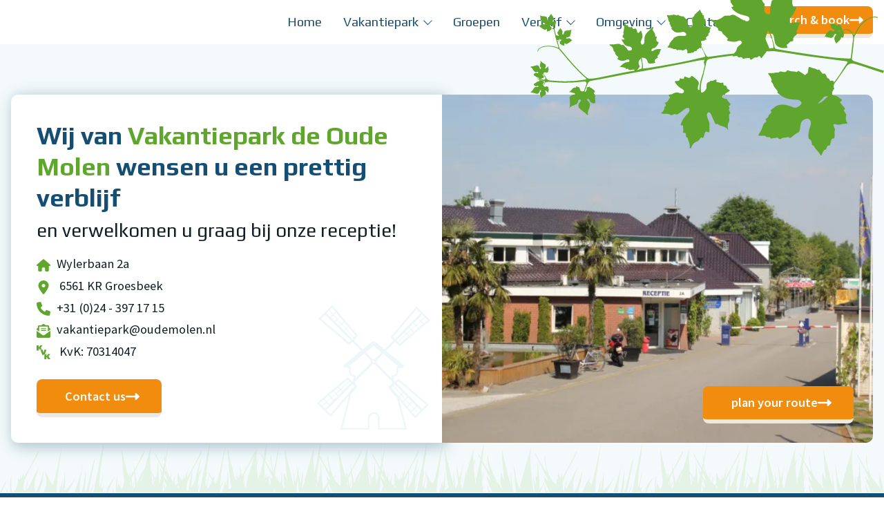

--- FILE ---
content_type: text/html; charset=UTF-8
request_url: https://www.oudemolen.nl/en/activiteitenagenda
body_size: 6724
content:
<!DOCTYPE html>
<html lang="en">
<head>
  <meta charset="utf-8">
  <meta name="viewport" content="width=device-width,initial-scale=1,maximum-scale=5">
          <title>Activiteitenagenda</title>
        
  
  <link rel="icon" href="/static/img/favicon.ico" sizes="any">
  <link rel="icon" href="/static/img/icon-180x180.png">
  <link rel="apple-touch-icon" href="/static/img/icon-180x180.png">

  
    <link rel="stylesheet" href="/static/css/default.1722244557.css">
<link rel="preconnect" href="https://fonts.googleapis.com">
<link rel="preconnect" href="https://fonts.gstatic.com" crossorigin>

<title>Oude Molen | Activiteitenagenda</title>
<script>
            if ((navigator.doNotTrack != "1" && 0) || !0) {
                window.addEventListener("load", function(){
                    window.cookieconsent.initialise({
                        "palette": {
                            "popup": {
                                "background": "#000000",
                                "text": "#ffffff",
                                "link": "#ffffff"
                            },
                            "button": {
                                "background":  "block" === "wire" ? "transparent" :  "#f1d600",
                                "text": "block" === "wire" ? "#f1d600" : "#000000",
                                "border":  "block" === "wire" ? "#f1d600" : undefined
                            },
                            "highlight": {
                                "background":  "block" === "wire" ? "transparent" :  "#f8e71c",
                                "text": "block" === "wire" ? "#f8e71c" : "#000000",
                                "border":  "block" === "wire" ? "#f8e71c" : undefined
                            }
                        },
                        "position": "bottom" === "toppush" ? "top" : "bottom",
                        "static": "bottom" === "toppush",
                        "theme": "block",
                        "type": "info",
                        "content": {
                            "message": "This website uses cookies to ensure you get the best experience on our website.&nbsp;",
                            "dismiss": "Accept Cookies",
                            "link": "More info",
                            "href": "/en/privacy-en-cookies",
                            "allow":"Allow Cookies",
                            "deny":"Decline",
                            "target":"_blank"
                        },
                        "revokable":0 === 1 ? true : false,
                        "dismissOnScroll":0 > 0 ? 0 : false,
                        "dismissOnTimeout":0 > 0 ? (0 * 1000) : false,
                        "cookie": {
                            "expiryDays":365 !== 0 ? 365 : 365,
                            "secure":0 === 1 ? true : false
                        },
                        onInitialise: function (status) {
                            var type = this.options.type;
                            var didConsent = this.hasConsented();
                            if (type == "opt-in" && didConsent) {
                                // enable cookies
                                if (typeof optInCookiesConsented === "function") {
                                    optInCookiesConsented();
                                    console.log("Opt in cookies consented");
                                } else {
                                    console.log("Opt in function not defined!");
                                }
                            }
                            if (type == "opt-out" && !didConsent) {
                                // disable cookies
                                if (typeof optOutCookiesNotConsented === "function") {
                                    optOutCookiesNotConsented();
                                    console.log("Opt out cookies not consented");
                                } else {
                                    console.log("Opt out function not defined!");
                                }
                            }
                        },
                        onStatusChange: function(status, chosenBefore) {
                            var type = this.options.type;
                            var didConsent = this.hasConsented();
                            if (type == "opt-in" && didConsent) {
                                // enable cookies
                                if (typeof optInCookiesConsented === "function") {
                                    optInCookiesConsented();
                                    console.log("Opt in cookies consented");
                                } else {
                                    console.log("Opt in function not defined!");
                                }
                            }
                            if (type == "opt-out" && !didConsent) {
                                // disable cookies
                                if (typeof optOutCookiesNotConsented === "function") {
                                    optOutCookiesNotConsented();
                                    console.log("Opt out cookies not consented");
                                } else {
                                    console.log("Opt out function not defined!");
                                }
                            }
                        },
                        onRevokeChoice: function() {
                            var type = this.options.type;
                            if (type == "opt-in") {
                                // disable cookies
                                if (typeof optInCookiesRevoked === "function") {
                                    optInCookiesRevoked();
                                    console.log("Opt in cookies revoked");
                                } else {
                                    console.log("Opt in revoked function not defined!");
                                }
                            }
                            if (type == "opt-out") {
                                // enable cookies
                                if (typeof optOutCookiesRevoked === "function") {
                                    optOutCookiesRevoked();
                                    console.log("Opt out cookies revoked");
                                } else {
                                    console.log("Opt out revoked function not defined!");
                                }
                            }
                        }
                    });
                });
            } else if (0) {
                // disable cookies
                if (typeof optOutCookiesNotConsented === "function") {
                    optOutCookiesNotConsented();
                    console.log("Opt out cookies not consented");
                } else {
                    console.log("Opt out function not defined!");
                }
            }
        </script>
<script>dataLayer = [];
(function(w,d,s,l,i){w[l]=w[l]||[];w[l].push({'gtm.start':
new Date().getTime(),event:'gtm.js'});var f=d.getElementsByTagName(s)[0],
j=d.createElement(s),dl=l!='dataLayer'?'&l='+l:'';j.async=true;j.src=
'https://www.googletagmanager.com/gtm.js?id='+i+dl;f.parentNode.insertBefore(j,f);
})(window,document,'script','dataLayer','GTM-W56F545');
</script><meta name="generator" content="SEOmatic">
<meta name="referrer" content="no-referrer-when-downgrade">
<meta name="robots" content="all">
<meta content="en" property="og:locale">
<meta content="de" property="og:locale:alternate">
<meta content="nl" property="og:locale:alternate">
<meta content="Oude Molen" property="og:site_name">
<meta content="website" property="og:type">
<meta content="https://www.oudemolen.nl/en/activiteitenagenda" property="og:url">
<meta content="Activiteitenagenda" property="og:title">
<meta name="twitter:card" content="summary_large_image">
<meta name="twitter:creator" content="@">
<meta name="twitter:title" content="Activiteitenagenda">
<link href="https://www.oudemolen.nl/en/activiteitenagenda" rel="canonical">
<link href="https://www.oudemolen.nl/en" rel="home">
<link href="https://www.oudemolen.nl/en/activiteitenagenda" rel="alternate" hreflang="en">
<link href="https://www.oudemolen.nl/de/activiteitenagenda" rel="alternate" hreflang="de">
<link href="https://www.oudemolen.nl/activiteitenagenda" rel="alternate" hreflang="x-default">
<link href="https://www.oudemolen.nl/activiteitenagenda" rel="alternate" hreflang="nl">
<link href="https://www.oudemolen.nl/cpresources/c6d6d4ac/css/cookieconsent.min.css?v=1754900573" rel="stylesheet"></head>

<body class="body--preloading "><noscript><iframe src="https://www.googletagmanager.com/ns.html?id=GTM-W56F545"
height="0" width="0" style="display:none;visibility:hidden"></iframe></noscript>

      <div class="popup-slider">
        <div class="popup-slider__close-icon">
          <i class="icon icon--close"></i>
        </div>
        <div class="popup-slider__container">
            <div class="swiper swiper--popup">
                <div class="swiper-wrapper">
                </div>
            </div>


            <div class="swiper-popup-button-next">
                <i class="icon icon--arrow-right"></i>
            </div>
            <div class="swiper-popup-button-prev">
              <i class="icon icon--arrow-left"></i>
            </div>
        </div>
        <div class="popup-slider__thumbs">

        <div class="swiper swiper--popup-thumbs">
          <div class="swiper-wrapper"></div>
        </div>
      </div>
    </div>
            
          <header class="layout-header layout-header--fixit">
    <div class="header-container">
          <div class="layout-header__logo layout-header__logo--mobile">
            <a href="/en/" title="Terug naar homepage" aria-label="Terug naar homepage">
            <picture>
              <source srcset="/static/img/logo.1.webp" alt="logo" loading="lazy" type="image/webp">
              <img src="/static/img/logo.1.png" width="55" height="50" class="layout-header__logo__img" alt="Engels" loading="lazy">
            </picture>
            </a>
          </div>

      <div class="layout-navigator">
         

<div class="layout-utility">

		<div class="hamburger js-toggle-navigation">
				<span class="hamburger__bar hamburger__bar--top"></span>
				<span class="hamburger__bar hamburger__bar--center"></span>
				<span class="hamburger__bar hamburger__bar--bottom"></span>
		</div>

</div>





<div class="layout-menu layout-menu--pages"> 		<div id="nav" class="layout-menu__nav">
				<nav>
																		<ul>
								
																				                       										                          										     																																		

										<li class="nav--home ">
																								<a href="https://www.oudemolen.nl/en/" class=" " >
														Home
												</a>
																						</li>

								
																				                       										                          										

										<li class="nav--de-oude-molen ">
																								<a href="" class=" sub" >
														Vakantiepark
												</a>
																										<ul>
																
																				                       										                          										     																																		

										<li class="nav--over ">
																								<a href="https://www.oudemolen.nl/en/over" class=" " >
														About us
												</a>
																						</li>

								
																				                       										                          										     																																		

										<li class="nav--huisdieren ">
																								<a href="https://www.oudemolen.nl/en/faciliteiten-test" class=" " >
														Faciliteiten
												</a>
																						</li>

								
																				                       										                          										

										<li class="nav--eten-en-drinken  hidden ">
																								<a href="" class=" " >
														Eten en drinken
												</a>
																						</li>

								
																				                       										                          										     																																		

										<li class="nav--plattegrond ">
																								<a href="https://www.oudemolen.nl/en/plattegrond" class=" " >
														Park Map
												</a>
																						</li>

								
																				                       										                          										     																																		

										<li class="nav--animatie ">
																								<a href="https://www.oudemolen.nl/en/animatie" class=" " >
														Animatie
												</a>
																						</li>

																																										<li class="layout-menu__back-link"><a href="#">Back</a></li>
																														</ul>
																						</li>

								
																				                       										                          										     																																		

										<li class="nav--faciliteiten ">
																								<a href="https://www.oudemolen.nl/en/groepen" class=" " >
														Groepen
												</a>
																						</li>

								
																				                       										                          										     																																		

										<li class="nav--overnachten ">
																								<a href="https://www.oudemolen.nl/en/alle-accommodaties" class=" sub" >
														Verblijf
												</a>
																										<ul>
																
																				                       										                          										     																																		

										<li class="nav--winterkamperen ">
																								<a href="https://www.oudemolen.nl/en/zwembad-3-3" class=" " >
														Winterkamperen
												</a>
																						</li>

								
																				                       										                          																																										

										<li class="nav--kamperen ">
																								<a href="https://www.oudemolen.nl/en/kamperen" class=" " >
														Kamperen
												</a>
																						</li>

								
																				                       										                          										     																																		

										<li class="nav--kampeerarrangementen ">
																								<a href="https://www.oudemolen.nl/en/arrangementen-3" class=" " >
														Kampeerarrangementen
												</a>
																						</li>

								
																				                       										                          																																										

										<li class="nav--verhuuraccommodaties ">
																								<a href="https://www.oudemolen.nl/en/huren" class=" " >
														Verhuuraccommodaties
												</a>
																						</li>

								
																				                       										                          																																										

										<li class="nav--groepsaccommodaties ">
																								<a href="https://www.oudemolen.nl/en/groepsaccommodaties" class=" " >
														Groepsaccommodaties
												</a>
																						</li>

								
																				                       										                          										     																																		

										<li class="nav--seizoenplaatsen ">
																								<a href="https://www.oudemolen.nl/en/seizoenplaatsen" class=" " >
														Seizoenplaatsen
												</a>
																						</li>

																																										<li class="layout-menu__back-link"><a href="#">Back</a></li>
																														</ul>
																						</li>

								
																				                       										                          										

										<li class="nav--contact-openemen ">
																								<a href="" class=" sub" >
														Omgeving
												</a>
																										<ul>
																
																				                       										                          										     																																		

										<li class="nav--contactgegevens ">
																								<a href="https://www.oudemolen.nl/en/nijmeegse-vierdaagse" class=" " >
														Nijmeegse Vierdaagse
												</a>
																						</li>

								
																				                       										                          										     																																						         																						

										<li class="nav--activiteitenagenda ">
																								<a href="https://www.oudemolen.nl/en/activiteitenagenda" class="active " >
														Activiteitenagenda
												</a>
																						</li>

								
																				                       										                          										     																																		

										<li class="nav--musea ">
																								<a href="https://www.oudemolen.nl/en/musea" class=" " >
														Musea
												</a>
																						</li>

								
																				                       										                          										     																																		

										<li class="nav--natuur ">
																								<a href="https://www.oudemolen.nl/en/natuur" class=" " >
														Natuur
												</a>
																						</li>

																																										<li class="layout-menu__back-link"><a href="#">Back</a></li>
																														</ul>
																						</li>

								
																				                       										                          										

										<li class="nav--contact ">
																								<a href="" class=" sub" >
														Contact
												</a>
																										<ul>
																
																				                       										                          										     																																		

										<li class="nav--contactgegevens ">
																								<a href="https://www.oudemolen.nl/en/contactgegevens" class=" " >
														Contactgegevens
												</a>
																						</li>

								
																				                       										                          										     																																		

										<li class="nav--openingstijden ">
																								<a href="https://www.oudemolen.nl/en/openingstijden" class=" " >
														Openingstijden
												</a>
																						</li>

								
																				                       										                          										     																																		

										<li class="nav--veelgestelde-vragen ">
																								<a href="https://www.oudemolen.nl/en/veelgestelde-vragen" class=" " >
														Veelgestelde vragen
												</a>
																						</li>

																																										<li class="layout-menu__back-link"><a href="#">Back</a></li>
																														</ul>
																						</li>

																<a href="/alle-accommodaties" class="button button--cta button--book-now-mobile">Search &amp; book<i class="icon icon--arrow-right"></i></a>
						</ul>
				</nav>

		</div>
</div>
<div class="layout-languages">
		<span class="js-toggle-languages"><img src="/static/img/flags/flag-en.min.1.svg" alt="Taalkeuze (en)"><svg xmlns="http://www.w3.org/2000/svg" viewBox="0 0 164.14 97.34"><polygon fill="currentColor" points="144.59 0 82.07 59.9 19.55 0 0 18.71 82.07 97.34 164.14 18.71 144.59 0"/></svg></span>
		<ul>
								  				                     												                      								                                           										            												<li><a href="https://www.oudemolen.nl/activiteitenagenda"><img src="/static/img/flags/flag-nl.min.1.svg" alt="Nederlands (nl)"></a></li>
																												                     												                      								                                           										            												<li><a href="https://www.oudemolen.nl/de/activiteitenagenda"><img src="/static/img/flags/flag-de.min.1.svg" alt="Duits (de)"></a></li>
																												                     												                      								                                           																														</ul>
</div>
<a href="/alle-accommodaties" class="button button--cta">Search &amp; book<i class="icon icon--arrow-right"></i></a>      </div>
    </div>
  </header>
    <main class="layout-content">
      
            <div class="layout-footer-contact">
  <div class="illustration illustration--vines-mirrored"></div>
  <div class="content-container">
    <div class="layout-footer-contact__content">
      <h2 class="layout-article__title">
              <p>Wij van <mark>Vakantiepark de Oude Molen</mark> wensen u een prettig verblijf</p>
            </h2>
      <h3 class="layout-article__subtitle">
              en verwelkomen u graag bij onze receptie!
            </h3>
      <div class="layout-footer-contact__info">
        <ul>
                  <li><i class="icon icon--house"></i>Wylerbaan 2a</li>
                          <li><i class="icon icon--place"></i> 6561 KR Groesbeek</li>
                          <li><a href="tel:+31243971715"><i class="icon icon--phone"></i>+31 (0)24 - 397 17 15</a></li>
                          <li><a href="mailto:vakantiepark@oudemolen.nl"><i class="icon icon--envelope"></i>vakantiepark@oudemolen.nl</a></li>
                            <li><i class="icon icon--kvk"></i> KvK: 70314047</li>
                </ul>
        <a href="/contactgegevens" class="button button--cta">Contact us <i class="icon icon--arrow-right"></i></a>
      </div>
      <div class="background-illustration background-illustration--mill"></div>
    </div>
            <div class="layout-footer-contact__media">
      <picture><source srcset="/assets/uploads/Faciliteiten/Receptie/_1200x700_crop_center-center_80_none/46/Ingang-park-1-camping-vakantiepark.1714134162.webp" media="(min-width: 1440px)"><source srcset="/assets/uploads/Faciliteiten/Receptie/_900x600_crop_center-center_80_none/46/Ingang-park-1-camping-vakantiepark.1714134163.webp" media="(min-width: 1300px)"><source srcset="/assets/uploads/Faciliteiten/Receptie/_660x440_crop_center-center_80_none/46/Ingang-park-1-camping-vakantiepark.1714134163.webp" media="(min-width: 901px)"><source srcset="/assets/uploads/Faciliteiten/Receptie/_480x320_crop_center-center_80_none/46/Ingang-park-1-camping-vakantiepark.1714134164.webp" media="(max-width: 480px)"><img class="layout-footer-contact__media-img" src="/assets/uploads/Faciliteiten/Receptie/_900x600_crop_center-center_80_none/46/Ingang-park-1-camping-vakantiepark.1714134163.webp" width="900" height="600" alt="Ingang park 1 camping vakantiepark" loading="lazy"></picture>
      <a href="https://goo.gl/maps/U7x3QVJWCxwTHTe26" class="button button--cta" target="_blank">plan your route <i class="icon icon--arrow-right"></i></a>
    </div>
      </div>
</div>


        </main>

  <div class="footer-border">
    <i class="illustration illustration--grass"></i>
  </div>
  <footer class="layout-footer">
       <div class="footer__columns">
    <div class="content-container">

        <div class="footer__column">
            <nav class="footer__column-nav">

                                    <h3 class="footer__column-nav-title">
                        <p>De Oude Molen</p>
                    </h3>
                                <ul>
                    


              


<li>
     <a href="https://www.oudemolen.nl/en/over" >About us</a>
  </li>







              


<li>
     <a href="https://www.oudemolen.nl/en/huisdieren" >Pets</a>
  </li>







              


<li>
     <a href="https://www.oudemolen.nl/en/plattegrond" >Park Map</a>
  </li>







    


<li>
   </li>





                </ul>
            </nav>
            <div class="partner-icons">
      <div class="partner-icons__icons">
                                

                  <a href="https://www.recron.nl/" class="partner-icon" target="_blank">
                                 <picture><img class="partner-icon__image" src="/assets/uploads/_80xAUTO_crop_center-center_80_none/6888/Recron-logo-verticaal-met-wit-vlak_online.1714133999.webp" width="80" height="97" alt="Recron logo verticaal met wit vlak online" loading="lazy"></picture>
                  </a>
                                        

                  <a href="https://www.anwbcamping.nl/nederland/gelderland/vakantiepark-de-oude-molen" class="partner-icon" target="_blank">
                                 <picture><img class="partner-icon__image" src="/assets/uploads/_80xAUTO_crop_center-center_80_none/8634/13042-nl-1.1744971158.webp" width="80" height="80" alt="13042 nl 1" loading="lazy"></picture>
                  </a>
                                        

                  <a href="https://www.s-bb.nl/" class="partner-icon" target="_blank">
                                 <picture><img class="partner-icon__image" src="/assets/uploads/Iconen/_80xAUTO_crop_center-center_80_none/8784/Erkenningsbordje-download.1748004230.webp" width="80" height="80" alt="Erkenningsbordje download" loading="lazy"></picture>
                  </a>
                        <a href="https://www.facebook.com/Vakantiepark-en-Camping-de-Oude-Molen-141405632576337/" class="partner-icon partner-icon--facebook"><i class="icon icon--facebook"></i></a>
              <a href="https://www.instagram.com/vakantieparkdeoudemolen/" class="partner-icon partner-icon--instagram"><i class="icon icon--instagram"></i></a>
        </div>
  </div>
        </div>
        <div class="footer__column">
            <nav class="footer__column-nav">

                                    <h3 class="footer__column-nav-title">
                        <p>Overnachten</p>
                    </h3>
                                <ul>
                    



          

<li>
   </li>







              


<li>
     <a href="https://www.oudemolen.nl/en/arrangementen-2" >Kampeerarrangementen</a>
  </li>








          

<li>
   </li>








          

<li>
   </li>





                </ul>
            </nav>
        </div>
        <div class="footer__column">
            <nav class="footer__column-nav">


                                    <h3 class="footer__column-nav-title">
                        <p>Faciliteiten</p>
                    </h3>
                                <ul>
                    


              


<li>
     <a href="https://www.oudemolen.nl/en/zwembad-3-3-2" >Actief</a>
  </li>







              


<li>
     <a href="https://www.oudemolen.nl/en/animatie" >Recreatie</a>
  </li>







              


<li>
     <a href="https://www.oudemolen.nl/en/zwembad-3" >E-bike/e-chopper verhuur</a>
  </li>







    


<li>
   </li>





                </ul>
            </nav>
        </div>
        <div class="footer__column">
            <nav class="footer__column-nav">

                                    <h3 class="footer__column-nav-title">
                        <p>Informatie</p>
                    </h3>
                                <ul>
                    


              


<li>
     <a href="https://www.oudemolen.nl/en/contactgegevens" >Contactgegevens</a>
  </li>







              


<li>
     <a href="https://www.oudemolen.nl/en/openingstijden" >Openingstijden</a>
  </li>







    


<li>
   </li>







              


<li>
     <a href="https://www.oudemolen.nl/en/veelgestelde-vragen" >Veelgestelde vragen</a>
  </li>





                </ul>
            </nav>
        </div>
        <div class="footer__column footer__column--newsletter">
           <!-- Begin Mailchimp Signup Form -->

<link href="//cdn-images.mailchimp.com/embedcode/classic-071822.css" rel="stylesheet" type="text/css">

<style type="text/css">

               #mc_embed_signup{background:#fff; clear:left; font:14px Helvetica,Arial,sans-serif;  width:600px;}

               /* Add your own Mailchimp form style overrides in your site stylesheet or in this style block.

                  We recommend moving this block and the preceding CSS link to the HEAD of your HTML file. */

</style>

<div id="mc_embed_signup" data-page-url="https://www.oudemolen.nl/en/activiteitenagenda">

    <form action="https://oudemolen.us20.list-manage.com/subscribe/post?u=ff88d2ee6a336eab8bd413459&amp;id=5f1cbd5e73&amp;f_id=003f27e7f0" method="post" id="mc-embedded-subscribe-form" name="mc-embedded-subscribe-form" class="validate" target="_blank" novalidate>

        <div id="mc_embed_signup_scroll">

        <h3 class="footer__column-nav-title">Nieuwsbrief</h3>



<div class="mc-field-group">

               <label for="mce-EMAIL">E-mail  <span class="asterisk">*</span>

</label>

               <input type="email" value="" name="EMAIL" class="required email" id="mce-EMAIL" required>

               <span id="mce-EMAIL-HELPERTEXT" class="helper_text"></span>

</div>


<div class="mc-field-group">

               <label for="mce-LNAME">Name  <span class="asterisk">*</span>

</label>

               <input type="text" value="" name="LNAME" class="required" id="mce-LNAME" required>

               <span id="mce-LNAME-HELPERTEXT" class="helper_text"></span>

</div>
               <div id="mce-responses" class="clear foot">

                              <div class="response" id="mce-error-response" style="display:none"></div>

                              <div class="response" id="mce-success-response" style="display:none"></div>

               </div>    <!-- real people should not fill this in and expect good things - do not remove this or risk form bot signups-->

    <div style="position: absolute; left: -5000px;" aria-hidden="true"><input type="text" name="b_ff88d2ee6a336eab8bd413459_5f1cbd5e73" tabindex="-1" value=""></div>

        <div class="optionalParent">

            <div class="clear foot">

                <button type="submit" value="Subscribe" name="subscribe" id="mc-embedded-subscribe" class="button">Subscribe<i class="icon icon--envelope"></i></button>
<div class="indicates-required"><span class="asterisk">*</span> Required fields</div>


            </div>

        </div>

    </div>

</form>

</div>

<script type='text/javascript' src='//s3.amazonaws.com/downloads.mailchimp.com/js/mc-validate.js'></script><script type='text/javascript'>(function($) {window.fnames = new Array(); window.ftypes = new Array();fnames[0]='EMAIL';ftypes[0]='email';fnames[1]='FNAME';ftypes[1]='text';fnames[2]='LNAME';ftypes[2]='text'; /*

* Translated default messages for the $ validation plugin.

* Locale: NL

*/

$.extend($.validator.messages, {

        required: "Dit is een verplicht veld.",

        remote: "Controleer dit veld.",

        email: "Vul hier een geldig e-mailadres in.",

        url: "Vul hier een geldige URL in.",

        date: "Vul hier een geldige datum in.",

        dateISO: "Vul hier een geldige datum in (ISO-formaat).",

        number: "Vul hier een geldig getal in.",

        digits: "Vul hier alleen getallen in.",

        creditcard: "Vul hier een geldig creditcardnummer in.",

        equalTo: "Vul hier dezelfde waarde in.",

        accept: "Vul hier een waarde in met een geldige extensie.",

        maxlength: $.validator.format("Vul hier maximaal {0} tekens in."),

        minlength: $.validator.format("Vul hier minimaal {0} tekens in."),

        rangelength: $.validator.format("Vul hier een waarde in van minimaal {0} en maximaal {1} tekens."),

        range: $.validator.format("Vul hier een waarde in van minimaal {0} en maximaal {1}."),

        max: $.validator.format("Vul hier een waarde in kleiner dan of gelijk aan {0}."),

        min: $.validator.format("Vul hier een waarde in groter dan of gelijk aan {0}.")

});}(jQuery));var $mcj = jQuery.noConflict(true);</script>

<!--End mc_embed_signup-->        </div>
 </div>
</div>
      <div class="layout-footer__nav">
      <div class="content-container">
        <nav class="footer__nav">
  <ul>
            <li>
            <span>&copy; 2026 Oude Molen</span>
        </li>
       
                 
                                
                                                                    
                            
                        <li>
                <a href="https://www.oudemolen.nl/en/algemene-voorwaarden">
                    Algemene Voorwaarden
                </a>
            </li>
                              
                                
                                                                    
                            
                        <li>
                <a href="https://www.oudemolen.nl/en/privacy-en-cookies">
                    Privacy en Cookies
                </a>
            </li>
                              
                                
                                                                    
                            
                        <li>
                <a href="https://www.oudemolen.nl/en/disclaimer">
                    Disclaimer
                </a>
            </li>
                              
                                
                                                                    
                            
                        <li>
                <a href="https://www.oudemolen.nl/en/sitemap">
                    Sitemap
                </a>
            </li>
                        <li><a href="https://holidaymedia.nl/webdesign-holidaymedia.htm">Realisatie: Holiday Media</a></li>
  </ul>
</nav>      </div>
    </div>
  </footer>

  <script src="https://lib.hmcms.nl/js/2/jquery-3.6.0.js"></script>
  <script src="//lib.hmcms.nl/js/2/libloader.js?load=hm.protofish,hm.svg,ha.booking.widget,hm.swiper,hm.responsy.fixit,hm.responsy.scroll,zoomify"></script>

      <script src="/static/js/default.min.1697018974.js"></script>
  <script src="/static/js/svg.min.1671702614.js"></script>
        <script src="/static/js/booking-widget-searcher.min.1663070962.js"></script>

<script type="application/ld+json">{"@context":"https://schema.org","@graph":[{"@type":"WebPage","author":{"@id":"#identity"},"copyrightHolder":{"@id":"#identity"},"copyrightYear":"2023","creator":{"@id":"#creator"},"dateCreated":"2023-01-20T08:59:43+01:00","dateModified":"2026-01-08T12:42:43+01:00","datePublished":"2023-01-20T08:59:00+01:00","headline":"Activiteitenagenda","inLanguage":"en","mainEntityOfPage":"https://www.oudemolen.nl/en/activiteitenagenda","name":"Activiteitenagenda","publisher":{"@id":"#creator"},"url":"https://www.oudemolen.nl/en/activiteitenagenda"},{"@id":"#identity","@type":"Organization"},{"@id":"#creator","@type":"Organization"},{"@type":"BreadcrumbList","description":"Breadcrumbs list","itemListElement":[{"@type":"ListItem","item":"https://www.oudemolen.nl/en","name":"Homepage","position":1},{"@type":"ListItem","item":"https://www.oudemolen.nl/en/activiteitenagenda","name":"Activiteitenagenda","position":2}],"name":"Breadcrumbs"}]}</script><script src="https://www.oudemolen.nl/cpresources/c6d6d4ac/js/cookieconsent.min.js?v=1754900573"></script></body>
</html>


--- FILE ---
content_type: image/svg+xml
request_url: https://www.oudemolen.nl/static/img/flags/flag-nl.min.1.svg
body_size: 133
content:
<svg xmlns="http://www.w3.org/2000/svg" height="512" width="512"><g fill-rule="evenodd" stroke-width="1pt" transform="matrix(.482 0 0 .719 0 0)"><rect rx="0" ry="0" height="708.66" width="1063" fill="#fff"/><rect rx="0" ry="0" height="236.22" width="1063" y="475.56" fill="#3b78c1"/><path fill="#d03a2c" d="M0 0h1063v236.22H0z"/></g></svg>

--- FILE ---
content_type: application/javascript
request_url: https://www.oudemolen.nl/static/js/default.min.1697018974.js
body_size: 1873
content:
!function(l,i,e){"use strict";i.performance.mark("mark_start_hm"),l.event.special.touchstart={setup:function(e,t,a){this.addEventListener("touchstart",a,{passive:!t.includes("noPreventDefault")})}},l.event.special.touchmove={setup:function(e,t,a){this.addEventListener("touchmove",a,{passive:!t.includes("noPreventDefault")})}};var t=l(i),n=l("body"),o=l(e),a="nl";o.ready(function(){function t(e){n.toggleClass("body--has-navigation",e)}a=e.documentElement.lang||a,l(".js-toggle-navigation").on("click",function(e){t(),e.preventDefault()}),l(".js-toggle-search").on("click",function(e){n.toggleClass("body--has-search"),n.hasClass("body--has-search")&&l(".layout-search input").focus(),e.preventDefault()}),l(".js-toggle-languages").on("click",function(e){n.toggleClass("body--has-languages",void 0),e.preventDefault()}),o.on("keydown",function(e){27===e.keyCode&&t(!1)}),i.addEventListener("touchstart",function e(){l("body").addClass("has-touch"),i.removeEventListener("touchstart",e)},!1),l("#nav").on("click",".sub, .sub + ul",function(e){var t;(l(".body--has-navigation").length&&l(e.target).is(".sub, .sub + ul, .layout-menu__back-link a")||l(".has-touch").length&&l(e.target).is(".sub, .sub + ul, .layout-menu__back-link a"))&&(e.preventDefault(),e.stopPropagation(),t=l(this.parentElement),e=l(this.parentElement.parentElement),t.toggleClass("li--active"),e.toggleClass("ul--active"))}),l(".layout-menu--pages").length&&l("#nav").on("click",".layout-menu__back-link a",function(e){e.preventDefault()}),l(".hmcms-popup[data-id]").each(function(){var t=l(this),e=t.data("id"),a="hmcms-popup--visible",i="sitepopup_"+e,e=60*t.data("popup-alive"),n=new l.hm.Cache(i,{timeout:e}),o=n.get()||{};n.isExpired()?o.hidden=!1:n.touch(),t.find(".hmcms-popup__close").on("touchstart click",function(e){o.hidden=!0,n.set(o),t.removeClass(a)}),o.hidden||t.addClass(a)}),l.fn.protofish&&l("#nav").protofish({}),l(".layout-header--fixit").fixit({className:"layout-header--fixed",top:160})}),t.on("load",function(){0<n.find(".layout-contact-form__form").length&&n.find(".layout-contact-form__form #contact-form").on("submit",function(e){var t=l(this).parents(".layout-contact-form__form").data("page-url");dataLayer.push({event:"contactformulier ingevuld",pagePath:t})}),0<n.find("#mc-embedded-subscribe-form").length&&n.find("#mc-embedded-subscribe-form").on("submit",function(e){var t=l(this).parents("#mc_embed_signup").data("page-url");dataLayer.push({event:"nieuwsbrief aangemeld",pagePath:t})}),l(".zoomable-image__static-map").on("touch click",function(e){l(this).parents(".zoomable-image").toggleClass("zoomable-image--active"),e.preventDefault()}),l(".zoomable-image__close-zoomify").on("touch click",function(e){l(this).parents(".zoomable-image").removeClass("zoomable-image--active")}),l(".swiper-container--highlights").swiper({navigation:{nextEl:".swiper-carousel-button-next",prevEl:".swiper-carousel-button-prev"},slidesPerView:"auto"}),l(".text-media-carousel__media-items").swiper({navigation:{nextEl:".swiper-carousel-button-next",prevEl:".swiper-carousel-button-prev"},slidesPerView:"auto"});const e=i.matchMedia("(min-width:900px)");let t;function a(){!0===e.matches?void 0!==t&&t.destroy(!0,!0):!1===e.matches&&(t=new Swiper(".swiper-container--themeblocks",{slidesPerView:"auto",navigation:{nextEl:".swiper-carousel-button-next",prevEl:".swiper-carousel-button-prev"}}))}e.addListener(a),a(),0<n.find(".layout-gallery,.text-media-carousel").length&&l(".layout-gallery__item,.text-media-carousel__media-item").on("click",function(){var e=l(this).parent(),t=l(".layout-gallery__thumbs,.text-media-carousel__media-thumbs"),a=l(this).data("startslide")-1,n=e.find(".layout-gallery__item,.text-media-carousel__media-item").length,o=l(".swiper--popup"),s=l(".swiper--popup-thumbs");l("body").addClass("body--has-swiper-popup"),o.find(".swiper-wrapper").html(""),s.find(".swiper-wrapper").html(""),e.find(".layout-gallery__item,.text-media-carousel__media-item").each(function(e,t){var a=l(this),i=a.data("img-src");a.data("img-caption");o.find(".swiper-wrapper").append('<div class="swiper-slide"><div class="swiper-popup__img-container"><img src="'+i+'"</div><div class="swiper-popup__info"><span class="swiper-popup__info-counter">'+(e+1)+" / "+n+"</span></div></div>")}),t.find(".layout-gallery__thumb-item").each(function(e,t){var a=l(this),i=a.data("img-src");a.data("img-caption");s.find(".swiper-wrapper").append('<div class="swiper-slide"><div class="swiper-popup__img-container"><img src="'+i+'"</div></div>')});var i=new Swiper(".swiper--popup-thumbs",{freeMode:!0,threshold:11,watchSlidesProgress:!0,breakpoints:{0:{slidesPerView:3,spaceBetween:5},567:{slidesPerView:5,spaceBetween:19},1200:{slidesPerView:7,spaceBetween:19}}}),r=new Swiper(".swiper--popup",{initialSlide:a,navigation:{nextEl:".swiper-popup-button-next",prevEl:".swiper-popup-button-prev"},thumbs:{swiper:i}});l(".popup-slider__close-icon").on("click",function(){l("body").removeClass("body--has-swiper-popup"),r.destroy(!0,!0),i.destroy(!0,!0)})}),l(".layout-article--faq").length&&l.hm.libloader.add("hm.cms.faq").then(function(){o.ready(function(){var e=l(".hmcms-faq");e.faq({collapseCount:3,independantQuestions:!0,independantCategories:!0,collapseMoreText:e.attr("data-faq-moretext"),collapseLessText:e.attr("data-faq-lesstext")})})}),n.removeClass("body--preloading")}),o.ready(function(){setTimeout(function(){var e,t;0<l(".zoomify-image-zoom-wrapper").length&&(t=(e=l(".zoomify-image-zoom-wrapper")).parents(".zoomable-image"),e.css("pointer-events","none"),t.on("click",function(){e.css("pointer-events","auto")}),t.on("mouseleave",function(){e.css("pointer-events","none")})),l('a[href$="webdesign-holidaymedia.htm"]').on("click",function(e){i.open(this.href,"hm","scrollbars=no,resizable=no,width=350,height=215,left="+(screen.width-350)/2+",top="+(screen.height-300)/2),e.preventDefault()})},1e3)}),i.performance.mark("mark_end_hm")}(window.jQuery,window,document);

--- FILE ---
content_type: application/javascript
request_url: https://www.oudemolen.nl/static/js/svg.min.1671702614.js
body_size: 66890
content:
!function(c){c.hm.svg.add({"icon-arrow-right":'<svg fill="currentColor" xmlns="http://www.w3.org/2000/svg" viewBox="0 0 124.27 62.13"><path id="Path_2" data-name="Path 2" d="M731.78,1044.65l-27.2,25.24a5.84,5.84,0,0,1-6.28,1,5.77,5.77,0,0,1-3.5-5.12v-17.7H617.16a7.81,7.81,0,0,1-7.77-7.85v-.11a7.47,7.47,0,0,1,7.35-7.56h78v-17.47a5.83,5.83,0,0,1,9.81-4.27l27.21,25.26a5.81,5.81,0,0,1,.33,8.21l-.33.33" transform="translate(-609.39 -1009.3)"/></svg>',"icon-arrow-left":'<svg xmlns="http://www.w3.org/2000/svg" viewBox="0 0 98.53 49.26"><path fill="currentColor" id="Path_2" data-name="Path 2" d="M610.63,948.33l21.57-20a4.65,4.65,0,0,1,5-.85,4.59,4.59,0,0,1,2.78,4.07v14h61.54a6.21,6.21,0,0,1,6.16,6.24v.09a5.91,5.91,0,0,1-5.83,6H640v13.85a4.62,4.62,0,0,1-7.76,3.39l-21.57-20a4.59,4.59,0,0,1-.27-6.49l.27-.28" transform="translate(-609.13 -927.09)"/></svg>',"icon-arrow-up":'<svg xmlns="http://www.w3.org/2000/svg" viewBox="0 0 384 512"><path fill="currentColor" d="M374.6 246.6C368.4 252.9 360.2 256 352 256s-16.38-3.125-22.62-9.375L224 141.3V448c0 17.69-14.33 31.1-31.1 31.1S160 465.7 160 448V141.3L54.63 246.6c-12.5 12.5-32.75 12.5-45.25 0s-12.5-32.75 0-45.25l160-160c12.5-12.5 32.75-12.5 45.25 0l160 160C387.1 213.9 387.1 234.1 374.6 246.6z"/></svg>',"icon-envelope":'<svg xmlns="http://www.w3.org/2000/svg" viewBox="0 0 512 512"><path fill="currentColor" d="M256 417.1c-16.38 0-32.88-4.1-46.88-15.12L0 250.9v213.1C0 490.5 21.5 512 48 512h416c26.5 0 48-21.5 48-47.1V250.9l-209.1 151.1C288.9 412 272.4 417.1 256 417.1zM493.6 163C484.8 156 476.4 149.5 464 140.1v-44.12c0-26.5-21.5-48-48-48l-77.5 .0016c-3.125-2.25-5.875-4.25-9.125-6.5C312.6 29.13 279.3-.3732 256 .0018C232.8-.3732 199.4 29.13 182.6 41.5c-3.25 2.25-6 4.25-9.125 6.5L96 48c-26.5 0-48 21.5-48 48v44.12C35.63 149.5 27.25 156 18.38 163C6.75 172 0 186 0 200.8v10.62l96 69.37V96h320v184.7l96-69.37V200.8C512 186 505.3 172 493.6 163zM176 255.1h160c8.836 0 16-7.164 16-15.1c0-8.838-7.164-16-16-16h-160c-8.836 0-16 7.162-16 16C160 248.8 167.2 255.1 176 255.1zM176 191.1h160c8.836 0 16-7.164 16-16c0-8.838-7.164-15.1-16-15.1h-160c-8.836 0-16 7.162-16 15.1C160 184.8 167.2 191.1 176 191.1z"/></svg>',"icon-phone":'<svg xmlns="http://www.w3.org/2000/svg" viewBox="0 0 512 512"><path fill="currentColor" d="M511.2 387l-23.25 100.8c-3.266 14.25-15.79 24.22-30.46 24.22C205.2 512 0 306.8 0 54.5c0-14.66 9.969-27.2 24.22-30.45l100.8-23.25C139.7-2.602 154.7 5.018 160.8 18.92l46.52 108.5c5.438 12.78 1.77 27.67-8.98 36.45L144.5 207.1c33.98 69.22 90.26 125.5 159.5 159.5l44.08-53.8c8.688-10.78 23.69-14.51 36.47-8.975l108.5 46.51C506.1 357.2 514.6 372.4 511.2 387z"/></svg>',"icon-place":'<svg xmlns="http://www.w3.org/2000/svg" viewBox="0 0 384 512"><path fill="currentColor" d="M168.3 499.2C116.1 435 0 279.4 0 192C0 85.96 85.96 0 192 0C298 0 384 85.96 384 192C384 279.4 267 435 215.7 499.2C203.4 514.5 180.6 514.5 168.3 499.2H168.3zM192 256C227.3 256 256 227.3 256 192C256 156.7 227.3 128 192 128C156.7 128 128 156.7 128 192C128 227.3 156.7 256 192 256z"/></svg>',"icon-house":'<svg xmlns="http://www.w3.org/2000/svg" viewBox="0 0 576 512"><path fill="currentColor" d="M575.8 255.5C575.8 273.5 560.8 287.6 543.8 287.6H511.8L512.5 447.7C512.5 450.5 512.3 453.1 512 455.8V472C512 494.1 494.1 512 472 512H456C454.9 512 453.8 511.1 452.7 511.9C451.3 511.1 449.9 512 448.5 512H392C369.9 512 352 494.1 352 472V384C352 366.3 337.7 352 320 352H256C238.3 352 224 366.3 224 384V472C224 494.1 206.1 512 184 512H128.1C126.6 512 125.1 511.9 123.6 511.8C122.4 511.9 121.2 512 120 512H104C81.91 512 64 494.1 64 472V360C64 359.1 64.03 358.1 64.09 357.2V287.6H32.05C14.02 287.6 0 273.5 0 255.5C0 246.5 3.004 238.5 10.01 231.5L266.4 8.016C273.4 1.002 281.4 0 288.4 0C295.4 0 303.4 2.004 309.5 7.014L564.8 231.5C572.8 238.5 576.9 246.5 575.8 255.5L575.8 255.5z"/></svg>',"icon-facebook":'<svg xmlns="http://www.w3.org/2000/svg" viewBox="0 0 320 512"><path fill="currentColor" d="M279.14 288l14.22-92.66h-88.91v-60.13c0-25.35 12.42-50.06 52.24-50.06h40.42V6.26S260.43 0 225.36 0c-73.22 0-121.08 44.38-121.08 124.72v70.62H22.89V288h81.39v224h100.17V288z"/></svg>',"icon-instagram":'<svg xmlns="http://www.w3.org/2000/svg" viewBox="0 0 448 512"><path fill="currentColor" d="M224.1 141c-63.6 0-114.9 51.3-114.9 114.9s51.3 114.9 114.9 114.9S339 319.5 339 255.9 287.7 141 224.1 141zm0 189.6c-41.1 0-74.7-33.5-74.7-74.7s33.5-74.7 74.7-74.7 74.7 33.5 74.7 74.7-33.6 74.7-74.7 74.7zm146.4-194.3c0 14.9-12 26.8-26.8 26.8-14.9 0-26.8-12-26.8-26.8s12-26.8 26.8-26.8 26.8 12 26.8 26.8zm76.1 27.2c-1.7-35.9-9.9-67.7-36.2-93.9-26.2-26.2-58-34.4-93.9-36.2-37-2.1-147.9-2.1-184.9 0-35.8 1.7-67.6 9.9-93.9 36.1s-34.4 58-36.2 93.9c-2.1 37-2.1 147.9 0 184.9 1.7 35.9 9.9 67.7 36.2 93.9s58 34.4 93.9 36.2c37 2.1 147.9 2.1 184.9 0 35.9-1.7 67.7-9.9 93.9-36.2 26.2-26.2 34.4-58 36.2-93.9 2.1-37 2.1-147.8 0-184.8zM398.8 388c-7.8 19.6-22.9 34.7-42.6 42.6-29.5 11.7-99.5 9-132.1 9s-102.7 2.6-132.1-9c-19.6-7.8-34.7-22.9-42.6-42.6-11.7-29.5-9-99.5-9-132.1s-2.6-102.7 9-132.1c7.8-19.6 22.9-34.7 42.6-42.6 29.5-11.7 99.5-9 132.1-9s102.7-2.6 132.1 9c19.6 7.8 34.7 22.9 42.6 42.6 11.7 29.5 9 99.5 9 132.1s2.7 102.7-9 132.1z"/></svg>',"icon-tent":'<svg xmlns="http://www.w3.org/2000/svg" viewBox="0 0 576 512"><path fill="currentColor" d="M269.4 5.961C280.5-1.987 295.5-1.987 306.6 5.961L530.6 165.1C538 171.2 542.8 179.4 543.8 188.5L575.8 476.5C576.8 485.5 573.9 494.6 567.8 501.3C561.8 508.1 553.1 512 544 512H416L288 288V512H32C22.9 512 14.23 508.1 8.156 501.3C2.086 494.6-.8093 485.5 .1958 476.5L32.2 188.5C33.2 179.4 38 171.2 45.4 165.1L269.4 5.961z"/></svg>',"icon-group":'<svg xmlns="http://www.w3.org/2000/svg" viewBox="0 0 640 512"><path fill="currentColor" d="M623.5 164C638.1 172.6 644.6 192.1 635.1 207.5C627.4 222.1 607.9 228.6 592.5 219.1L319.1 68.61L47.54 219.1C32.09 228.6 12.61 222.1 4.025 207.5C-4.558 192.1 1.008 172.6 16.46 164L304.5 4.027C314.1-1.342 325.9-1.342 335.5 4.027L623.5 164zM279.1 200C279.1 177.9 297.9 160 319.1 160C342.1 160 359.1 177.9 359.1 200C359.1 222.1 342.1 240 319.1 240C297.9 240 279.1 222.1 279.1 200zM103.1 296C103.1 273.9 121.9 256 143.1 256C166.1 256 183.1 273.9 183.1 296C183.1 318.1 166.1 336 143.1 336C121.9 336 103.1 318.1 103.1 296V296zM535.1 296C535.1 318.1 518.1 336 495.1 336C473.9 336 455.1 318.1 455.1 296C455.1 273.9 473.9 256 495.1 256C518.1 256 535.1 273.9 535.1 296zM226.9 491.4L199.1 441.5V480C199.1 497.7 185.7 512 167.1 512H119.1C102.3 512 87.1 497.7 87.1 480V441.5L61.13 491.4C54.84 503 40.29 507.4 28.62 501.1C16.95 494.8 12.58 480.3 18.87 468.6L56.74 398.3C72.09 369.8 101.9 352 134.2 352H153.8C170.1 352 185.7 356.5 199.2 364.6L232.7 302.3C248.1 273.8 277.9 255.1 310.2 255.1H329.8C362.1 255.1 391.9 273.8 407.3 302.3L440.8 364.6C454.3 356.5 469.9 352 486.2 352H505.8C538.1 352 567.9 369.8 583.3 398.3L621.1 468.6C627.4 480.3 623 494.8 611.4 501.1C599.7 507.4 585.2 503 578.9 491.4L551.1 441.5V480C551.1 497.7 537.7 512 519.1 512H471.1C454.3 512 439.1 497.7 439.1 480V441.5L413.1 491.4C406.8 503 392.3 507.4 380.6 501.1C368.1 494.8 364.6 480.3 370.9 468.6L407.2 401.1C405.5 399.5 404 397.6 402.9 395.4L375.1 345.5V400C375.1 417.7 361.7 432 343.1 432H295.1C278.3 432 263.1 417.7 263.1 400V345.5L237.1 395.4C235.1 397.6 234.5 399.5 232.8 401.1L269.1 468.6C275.4 480.3 271 494.8 259.4 501.1C247.7 507.4 233.2 503 226.9 491.4H226.9z"/></svg>',"icon-close":'<svg xmlns="http://www.w3.org/2000/svg" viewBox="0 0 320 512"><path fill="currentColor" d="M310.6 361.4c12.5 12.5 12.5 32.75 0 45.25C304.4 412.9 296.2 416 288 416s-16.38-3.125-22.62-9.375L160 301.3L54.63 406.6C48.38 412.9 40.19 416 32 416S15.63 412.9 9.375 406.6c-12.5-12.5-12.5-32.75 0-45.25l105.4-105.4L9.375 150.6c-12.5-12.5-12.5-32.75 0-45.25s32.75-12.5 45.25 0L160 210.8l105.4-105.4c12.5-12.5 32.75-12.5 45.25 0s12.5 32.75 0 45.25l-105.4 105.4L310.6 361.4z"/></svg>',"illustration-grass":'<svg xmlns="http://www.w3.org/2000/svg" viewBox="0 0 2223.51 130.98"><path fill="currentColor" d="M-1559.63,5372.11h1.28a23.6,23.6,0,0,0-1.6-7.25C-1561.13,5367.35-1559.81,5369.56-1559.63,5372.11Z" transform="translate(2936.6 -5241.14)"/><path fill="currentColor" d="M-1353.51,5372.11c3-7.47,5.78-14.95,6.31-22.86-4.71,13.24-7.67,20.31-9.32,22.86Z" transform="translate(2936.6 -5241.14)"/><path fill="currentColor" d="M-1565.15,5371.2c0,.31.07.61.1.91h4.28c-1.14-3.1-5.64-16.93-6.86-21.1C-1568.44,5356.06-1565.56,5369.36-1565.15,5371.2Z" transform="translate(2936.6 -5241.14)"/><path fill="currentColor" d="M-2708.36,5372.11c3-7.47,5.78-14.95,6.31-22.86-4.71,13.24-7.67,20.31-9.32,22.86Z" transform="translate(2936.6 -5241.14)"/><path fill="currentColor" d="M-2919.78,5372.11h2.72c-1-4-2.11-8.46-3.52-10.3A25.39,25.39,0,0,0-2919.78,5372.11Z" transform="translate(2936.6 -5241.14)"/><path fill="currentColor" d="M-1013,5241.14c-10.68,51.08-16.89,81-22.43,103.25-1.51,2.19-3,4.48-4.36,6.79-5.69-6.49-4.6-13.79,0-22.19-9,12.76-10.8,3.36-15.46-5.16a31.83,31.83,0,0,0,.15-3.35c-.24.8-.46,1.61-.67,2.42a25.86,25.86,0,0,0-2.93-4.18,20.56,20.56,0,0,0,2.21,7.22c-2.48,11.16-3.29,22.78-8.72,33.8.13-5.36.19-9.93.35-14.62,1.59-4.39,3.17-8.3,4.42-11.14-2.47,4.22-3.71,6-4.2,6.09.05-1,.11-2.09.18-3.17,1.09-4.78,3.7-13.71,2.92-18.12-.58,1.48-1.12,3-1.64,4.47.87-7.4,2.17-16.44,4.18-28.4,14.45-114.82-7.92,17.15-19.93,72.25q-1.45,2.55-3.17,5h54.2a26.34,26.34,0,0,1-1.6-5.81c.69-10.25,1.65-20.49,2.8-30.7.46-.72.91-1.43,1.35-2.1-.42.3-.82.63-1.22.95C-1023,5303.1-1017.69,5272-1013,5241.14Zm-38.38,108.4a16.49,16.49,0,0,0-3.06,6c-12.47,19.82-3.65-10.58-1.21-28C-1051.77,5334.83-1046.12,5341.6-1051.42,5349.54Z" transform="translate(2936.6 -5241.14)"/><path fill="currentColor" d="M-2652.92,5372.11h2.72c-1-4-2.11-8.46-3.52-10.3A25.57,25.57,0,0,0-2652.92,5372.11Z" transform="translate(2936.6 -5241.14)"/><path fill="currentColor" d="M-1703.26,5372.11h1.29a23.54,23.54,0,0,0-1.61-7.25C-1704.75,5367.35-1703.44,5369.56-1703.26,5372.11Z" transform="translate(2936.6 -5241.14)"/><path fill="currentColor" d="M-894.31,5372.11H-893a23.54,23.54,0,0,0-1.61-7.25C-895.81,5367.35-894.49,5369.56-894.31,5372.11Z" transform="translate(2936.6 -5241.14)"/><path fill="currentColor" d="M-910.92,5372.11h2.72a40.69,40.69,0,0,1,2.5-3.27C-909.33,5368.11-909.07,5371.33-910.92,5372.11Z" transform="translate(2936.6 -5241.14)"/><path fill="currentColor" d="M-1719.87,5372.11h2.72a40.89,40.89,0,0,1,2.51-3.27C-1718.28,5368.11-1718,5371.33-1719.87,5372.11Z" transform="translate(2936.6 -5241.14)"/><path fill="currentColor" d="M-1298.07,5372.11h2.72c-1-4-2.11-8.46-3.52-10.3A25.57,25.57,0,0,0-1298.07,5372.11Z" transform="translate(2936.6 -5241.14)"/><path fill="currentColor" d="M-723.95,5321.14c-.39,14.26-3.51,32.41,5.22,44.31l-17.4-20.87c-9.18-9.19-19.68-29.92-20.56-68.48-5,14.3,2.7,29.73,4.54,45.39-9.92-9.93-36.55-65.93-28.45-43.23,8.7,17.14,49.21,93.24,20.42,52.42,1.28,14.4,10,28.09,14.25,41.43h32.85Z" transform="translate(2936.6 -5241.14)"/><path fill="currentColor" d="M-780.14,5330.22c1.14,36.62-.52,19.06-7.64.15,3.09,18.79,4.5,34,4.68,41.74H-769c-3.09-28.36-3.47-62.56-6.62-77.43C-776.57,5302.38-774.11,5342.32-780.14,5330.22Z" transform="translate(2936.6 -5241.14)"/><path fill="currentColor" d="M-756.45,5367.35h0c.06,1.6.18,3.19.33,4.76h4.3c-1.29-3.5-5.54-16.57-6.86-21.1C-759.6,5356.68-758.19,5362-756.45,5367.35Z" transform="translate(2936.6 -5241.14)"/><path fill="currentColor" d="M-837.37,5370.29c-5.18-49.1-9-75.9-4.21-10.28-7.38-25.66-8.76-36.46-20.68-82.78-6.83-49-.29,43.45,3,61.26.2,1.85.44,3.69.69,5.52l-9-22.87c-.4,14.26-3.52,32.41,5.21,44.31l-6.07-7.27c-1.68-3.43-3.41-6.86-5.24-10.37-.16,1-.34,2.16-.53,3.44l-5.56-6.67a43.76,43.76,0,0,1-5-6.17c1-1.73,2.08-3.39,3.08-4.91a33.11,33.11,0,0,0-4,3.46c-7.24-11.34-13.86-30.61-14.55-60.86-5,14.3,2.7,29.73,4.54,45.39-4.52-4.53-12.52-18.65-19.12-30.5,7.95-63.79,3.52-44.61-3.89-7-5.71-10.24-9.08-15.92-5.44-5.73,1.12,2.22,2.79,5.43,4.76,9.23-3,15.24-6.39,33-9.64,49.43-.69-2.1-1.46-4.32-2.3-6.55.58,3.54,1.11,6.95,1.57,10.21q-1,5-1.94,9.69c-.35-3.08-.7-6.45-1.07-10.12l.84-2.6a10.07,10.07,0,0,0-1,1.23c-1.14-10.22-2.33-20.79-3.15-31.35,1.8-8.85,3.34-16.7,4.21-22a62,62,0,0,0-4.86,11.91c-.71-14.14-.46-28.05,1.85-40.83-7.43,23.1-14.09,47.7-20.69,72.13,0-4-.16-8.48-.45-13.72-1,10.66-2.62,21.46-4.5,32.05q-1.95,7.17-3.92,14.24c-2.35-6.31-3.84-9.55-5.24-13.85a427.75,427.75,0,0,1,10.14-58.87c-4.23,18.14-8.54,34.25-12.83,48.59-1.73-7.9-3.92-20.13-7.57-42.11,1.24,17.55,2.85,35.06,4.34,52.58-2,6.21-3.93,12.05-5.88,17.56-1-9.36-1.93-17.75-2.75-24.64a69.38,69.38,0,0,0,2.23-6.71c-.81,1.51-1.65,3-2.51,4.44-2.53-21-3.77-25.82-1.92,3.16-.87,1.38-1.76,2.75-2.69,4.09-4.42-17.14-7.26-31.55-16.7-68.22-6.83-49-.29,43.45,3,61.26.74,6.94,2,13.75,2.82,20.53q-3.72,4-7.9,7.66c-.37-.81-.75-1.61-1.12-2.41,3-15.24,1.41-30.9.53-46.45a250,250,0,0,1-4.54,38.17l-1.72-3.43c.34-3.23.82-7.25,1.47-12.18a49.42,49.42,0,0,0-3.24,8.74l-.68-1.31c-.31,1.93-.68,4.47-1.09,7.4-1.93,6.75-3.93,13.73-5.84,16.9h23.64c.44-.84.87-1.68,1.33-2.53,0,.85,0,1.69,0,2.53h86.92a18.23,18.23,0,0,1-.49-2.19c-.07-.73-.15-1.46-.22-2.2a28.66,28.66,0,0,1,4-15.16,70.1,70.1,0,0,1-4.74,7.23c-.45-5.4-.83-10.87-1.18-16.27,1.67-8.56,3.56-17.93,3.45-23a181.22,181.22,0,0,0-3.77,17.94c-.71-11.34-1.32-22.11-2.17-30.82.57-3.74,1.22-7.83,2-12.33,13.9,27,34.38,67.65,11.64,35.41.68,7.62,3.44,15,6.52,22.32q-1.35,2.25-2.71,4.49c-.76-2.26-1.72-4.49-2.31-6.48a26.29,26.29,0,0,0,.37,9.58c-1.34,2.11-2.73,4.14-4.21,6a23.91,23.91,0,0,0,4.73-3.78c.39,1.51.85,3,1.34,4.51h0c.07,1.6.18,3.19.34,4.76h4.29c-1.28-3.5-3.33-9.83-3.73-11.71,1.1-1.3,2.19-2.71,3.26-4.2,2.33,5.37,4.68,10.67,6.36,15.91h54.61C-835.57,5369.6-836.34,5368.63-837.37,5370.29ZM-988.2,5349.2c.67-1.36,1.33-2.73,2-4.11.29,4.33.63,9.28,1,14.92C-986.33,5356.13-987.3,5352.58-988.2,5349.2Z" transform="translate(2936.6 -5241.14)"/><path fill="currentColor" d="M-791.33,5256.51c-10.74,33.44-19.9,70-29.55,104.7-6.39-17.14-6.43-11.6-15.5-66.24,1.81,25.75,4.44,51.42,6.3,77.14h44.9c-1.06-5.69-2.46-16.07-4.07-32.24C-792.31,5312.37-795.95,5282.17-791.33,5256.51Z" transform="translate(2936.6 -5241.14)"/><path fill="currentColor" d="M-750.68,5372.11h1.29a23.83,23.83,0,0,0-1.61-7.25C-752.18,5367.35-750.87,5369.56-750.68,5372.11Z" transform="translate(2936.6 -5241.14)"/><path fill="currentColor" d="M-2435.18,5349.25c-1.58,4.41-3,8.14-4.15,11.24-1.05-18.49,4.81-35.3,12.1-51.92a103.18,103.18,0,0,0-11.41,18.47c3.3-16.19,6.75-32.58,8.22-41.61-6.58,11.53-10.36,35.12-15.79,57.5a127.85,127.85,0,0,1-9.7,17.33c1.19-14.91,2.32-23.47,1.54-41.24,11.73-23.21,26.62-46.29,24.19-52.91-11.17,23-23.55,47.22-36.65,68.85a450,450,0,0,1,8.74-46.47c-3.1,13.3-6.25,25.5-9.39,36.72a21.69,21.69,0,0,0-1.27-3.21c-.33,14.26-9,23.19-3.85,2.73-3.83,8.25-3.73,23.55-8.41,10.54.15-.51.32-1,.46-1.51l-.61,1.1v0c-.52,1-1.06,1.91-1.61,2.86l-6.51-16.6c-.23,8.45-1.42,18.27-.53,27.35q-2,2.66-4.06,5.2l-4.22-5.07c.13-6.9.65-13.92,0-20.08a98.46,98.46,0,0,0-2.57,17l-.82-1a42.15,42.15,0,0,1-4.44-5.29c-.19-7.14-.75-14.32-1.15-21.47-.15,5.57-.67,11.71-1.35,17.63-4.94-8.26-9.46-20.34-11.87-37.19,2.8-19.15,5.91-38.19,8.76-57.12-3.8,18.18-7,33.69-9.87,47.12-.32-3.85-.54-7.89-.64-12.16-2.16,6.19-1.94,12.6-.85,19.15-1.07,5.06-2.09,9.81-3.06,14.28-11.53-18.85-26.32-49-20-31.27,3.41,6.72,11.71,22.5,18.8,36.74q-.92,4.17-1.78,8c-.43-1.52-.89-3-1.39-4.55-5-15.88-3.2-3.35,0,10.73-2,8.8-3.88,16.4-5.72,23.31-1.67-23.08-2.45-46.29-4.89-57.84-1,7.7,1.47,47.64-4.55,35.54.06,1.79.11,3.46.15,5-4.5.32-6.27-9.82-11.49-16.06-2.12-21.4-3.33-43.31.15-62.65-5.61,17.46-10.78,35.77-15.82,54.22-8.22,11.06-13.17,23.91-19.19,36-1.66-5.26-3.24-12.33-6-28.2,11.68-23,26.33-45.81,23.91-52.37-7.7,15.88-16,32.31-24.66,48.07-.94-5.42-2-11.75-3.25-19.21q.78,11,1.71,22-3.63,6.51-7.35,12.82c-1.51-11.29-2.21-12.74-1.4,2.37-.67,1.13-1.35,2.26-2,3.38.45-5.33.88-8.47-1.59-13.52a34,34,0,0,1-1.78,10.28c-3.07-12.9-6.44-27.85-13.44-55.05-6.83-49-.29,43.45,3,61.26.07.67.16,1.34.24,2a48.53,48.53,0,0,1-6.32,24c-2.61-5.55-5.33-11-8.29-16.7-.54,3.3-1.23,8.36-2,14.13-1.73-10.53.39-23.14-.66-33.4-3.64,14.55-3,29.48-2.86,43.57h118.18a26.28,26.28,0,0,1-1.59-5.81c.47-7.09,1.09-14.18,1.79-21.25a43.93,43.93,0,0,0,2.09,5.59c-.42-3.87-.88-7.74-1.46-11.58.17-1.58.34-3.17.52-4.75,1.25,7.31,4.19,14.45,7.22,21.45-1,1.84-1.95,3.69-2.91,5.54-.54-3.47-2.38-7.17-3.29-10.29-.78,4.79.12,9.36,1.46,13.88q-1.82,3.58-3.54,7.22h88.36c-.49-2.28-.88-4.54-1.15-6.78A59.83,59.83,0,0,0-2435.18,5349.25Zm-174.83-.38c.5-2.09,1.12-4.26,1.87-6.49.32,4.93.72,10.77,1.22,17.63C-2608.08,5356-2609.08,5352.35-2610,5348.87Zm7,16.12c1.25-7.63,3.31-15.06,3.4-22.91-2.26,5.29-3,11.06-4.31,16.66-.89-8.14-1.71-15.37-2.43-21.25,1.91-4.95,4.26-10.11,6.81-15.3,1,11.22,2,22.44,2.88,33.66A77.27,77.27,0,0,1-2603,5365Zm20.35-16.6c1.12-11.38,4.56-22.22,8.9-32.89C-2576.78,5326.49-2579.72,5337.5-2582.69,5348.39Zm34.59-2.75c-1.23-4-2.88-9.58-5-15.27,1.17,7.13,2.1,13.75,2.82,19.65a17.79,17.79,0,0,0-2.61,5.39c-.52-4.44-1.09-9.6-1.68-15.54s-1.32-11.8-1.94-17.81C-2554,5330.3-2546,5337.46-2548.1,5345.64Zm27-41.79a158.91,158.91,0,0,1,3.6,17.64,47.1,47.1,0,0,1-5.11-6.7Q-2521.87,5309.32-2521.09,5303.85Zm-3.65,27.93q.55-4.78,1.16-9.54C-2514.79,5340.36-2510.15,5352.28-2524.74,5331.78Zm38.5,31.07-4.67-5.6c.63-1.16,1.26-2.32,1.88-3.48a32.17,32.17,0,0,0,3,8.61Zm5.44-20.06-1.47-3.73c.43-1.16.82-2.33,1.17-3.5A46.74,46.74,0,0,1-2480.8,5342.79Zm16.69,26.52c-8.15-9.28-.93-28.9,8.94-48.7-1.77,15.62-4.69,31.4-7.74,46.28C-2463.28,5367.71-2463.67,5368.52-2464.11,5369.31Z" transform="translate(2936.6 -5241.14)"/><path fill="currentColor" d="M-2697.28,5285.43c-9.65,16.91-13.29,59.75-24.94,86.68h9.18C-2713.91,5363.35-2700.6,5305.76-2697.28,5285.43Z" transform="translate(2936.6 -5241.14)"/><path fill="currentColor" d="M-1889.28,5349.25c-1.57,4.41-3,8.14-4.15,11.24-1-18.49,4.81-35.3,12.1-51.92a102.56,102.56,0,0,0-11.4,18.47c3.29-16.19,6.74-32.58,8.21-41.61-6.57,11.53-10.36,35.12-15.79,57.5a128.88,128.88,0,0,1-9.69,17.33c1.18-14.91,2.32-23.47,1.54-41.24,11.72-23.21,26.62-46.29,24.18-52.91-11.17,23-23.54,47.22-36.64,68.85a447.38,447.38,0,0,1,8.74-46.47c-3.11,13.3-6.25,25.5-9.4,36.72a20.64,20.64,0,0,0-1.27-3.21c-.33,14.26-9,23.19-3.84,2.73-3.84,8.25-3.74,23.55-8.41,10.54.15-.51.32-1,.45-1.51l-.6,1.1,0,0a.17.17,0,0,0,0,.07c-.53,1-1.07,1.91-1.62,2.86l-6.5-16.6c-.24,8.45-1.43,18.27-.54,27.35-1.3,1.77-2.66,3.5-4.06,5.2l-4.22-5.07c.14-6.9.65-13.92,0-20.08a98.46,98.46,0,0,0-2.57,17l-.82-1a42.13,42.13,0,0,1-4.43-5.29c-.2-7.14-.76-14.32-1.16-21.47-.15,5.57-.66,11.71-1.35,17.63-4.93-8.26-9.46-20.34-11.86-37.19,2.8-19.15,5.9-38.19,8.75-57.12-3.8,18.18-7,33.69-9.87,47.12-.32-3.85-.54-7.89-.64-12.16-2.15,6.19-1.93,12.6-.84,19.15-1.08,5.06-2.1,9.81-3.07,14.28-11.53-18.85-26.31-49-20-31.27,3.41,6.72,11.71,22.5,18.81,36.74q-.91,4.17-1.79,8c-.43-1.52-.88-3-1.39-4.55-4.95-15.88-3.19-3.35,0,10.73-2,8.8-3.88,16.4-5.71,23.31-1.68-23.08-2.45-46.29-4.89-57.84-1,7.7,1.47,47.64-4.55,35.54,0,1.79.1,3.46.14,5-4.5.32-6.27-9.82-11.49-16.06-2.12-21.4-3.33-43.31.16-62.65-5.61,17.46-10.79,35.77-15.83,54.22-8.21,11.06-13.16,23.91-19.19,36-1.65-5.26-3.24-12.33-6-28.2,11.69-23,26.33-45.81,23.92-52.37-7.71,15.88-16,32.31-24.67,48.07-.94-5.42-2-11.75-3.25-19.21q.78,11,1.71,22-3.61,6.51-7.34,12.82c-1.52-11.29-2.22-12.74-1.41,2.37-.67,1.13-1.35,2.26-2,3.38.45-5.33.88-8.47-1.58-13.52a34.58,34.58,0,0,1-1.78,10.28c-3.08-12.9-6.45-27.85-13.45-55.05-6.35-45.66-1.13,31.34,2.25,56.56a98.39,98.39,0,0,0,.19,15.37,46.63,46.63,0,0,1-1.92,7.18l-9.8-11.76a42.14,42.14,0,0,1-4.57-5.47,85,85,0,0,0-.26-10.57c-.65,2.6-1.15,5.21-1.55,7.83-.78-1.25-13.6-34.83-14.18-60.27-5,14.3,2.69,29.73,4.54,45.39-6.27-6.28-19.23-31-25.86-42.56,5.24-43.88,2.33-33.2-3.29-5.35-.91-1.21-1.11-.88-.33,1.64-2.74,13.66-6.08,31.11-9.42,48.22-2.37-22.74-4-46.3-.28-66.93-10.74,33.44-19.9,70-29.55,104.7-.35-.94-.68-1.81-1-2.64,1.22-14.95,2.31-23.74,1.2-43.65-1.07,11.36-2.84,22.87-4.88,34.12-1.76-5-3.22-10.77-5.8-24.88q2.84-17.83,7.17-35.67c-2.63,11.23-5.28,21.68-7.94,31.42-1.16-6.56-2.55-14.69-4.25-24.94.73,10.44,1.6,20.86,2.5,31.27q-3,10.79-6.08,20.38c-3.51-30.6-5.37-39.74-2.11,6.56l-.78,2.36c-1.87-6.71-3.36-12.51-4.81-18.47.36-1.1.7-2.2,1-3.31-.41.77-.83,1.52-1.25,2.28-3.36-13.84-6.66-28.94-14.35-58.81-6.83-49-.29,43.45,3,61.26.2,1.85.44,3.69.69,5.52l-9-22.87c-.33,12.17-2.65,27.17,2.11,38.71-.28.29-.55.58-.84.87l-2.12-2.54q-1.78-3.65-3.68-7.33c.55-10.94-.44-22-1.06-33a241.82,241.82,0,0,1-3.21,30.82l-2.29-2.74c.21-1.71.44-3.53.71-5.52a25.35,25.35,0,0,0-1.79,4.22v0a43.08,43.08,0,0,1-5-6.17c1-1.73,2.08-3.39,3.08-4.91a33.11,33.11,0,0,0-4,3.46,66.91,66.91,0,0,1-4.66-8.73c3.54-29.25,8.46-58.31,12.8-87.09-7.06,33.78-12.17,58.32-16.42,77.49-3.42-10.8-5.86-24.77-6.27-42.53-5,14.3,2.7,29.73,4.54,45.39-4.52-4.53-12.52-18.65-19.12-30.5,7.95-63.79,3.52-44.61-3.89-7-5.71-10.24-9.08-15.92-5.44-5.73,1.12,2.22,2.78,5.43,4.76,9.23-2,10.42-4.28,22-6.53,33.57a11.58,11.58,0,0,0-.14-2.28c-1.75,4.46-3.19,9-4.55,13.56-.24-.66-.47-1.31-.72-2,.16,1,.3,1.9.45,2.85l-.36,1.25a1.43,1.43,0,0,1-.08-.22l-.16.44h.17l-1,3.23a10.24,10.24,0,0,0-.66.85c-1.14-10.22-2.34-20.79-3.15-31.35,1.8-8.85,3.34-16.7,4.2-22a62.64,62.64,0,0,0-4.85,11.91c-.71-14.14-.46-28.05,1.85-40.83-7.43,23.1-14.09,47.7-20.69,72.13,0-4-.16-8.48-.45-13.72-1,10.66-2.62,21.46-4.51,32.05-.87,3.21-1.75,6.39-2.63,9.58-.61,1-1.25,2-1.91,3-.75-2-1.42-3.65-2-5.16a71.84,71.84,0,0,0,1.41-12.29,50.23,50.23,0,0,0-2.69,9c-.46-1.23-.89-2.43-1.31-3.73q1.09-11.41,2.91-22.78c12-25,29.55-51.33,26.92-58.47-7.91,16.31-16.42,33.2-25.37,49.35q2.43-13.48,5.68-27c-2.55,10.93-5.13,21.11-7.71,30.62q-3.23,5.72-6.5,11.27c-1.52-7.81-3.44-18.84-6.19-35.41.68,9.6,1.47,19.19,2.29,28.77-.22-.56-.47-1.13-.76-1.74-.19,7.95-3,14.24-4.49,14.71.32-1,.63-2,.89-2.95-.48.91-1,1.8-1.51,2.69-.65-1-.55-4.51,1.26-11.72a50.16,50.16,0,0,0-2.79,9.06c-2.09-16.58-3-19.09-1.52,5.32-1,2.19-2.13,1.8-4.27-4.3a48.4,48.4,0,0,1,.4,5.42c-3.76-15.12-6.91-30.1-15.38-63-6.83-49-.29,43.45,3,61.26.74,6.94,2,13.75,2.82,20.53-2,2.16-4.14,4.24-6.36,6.27a47.81,47.81,0,0,1-1.36-10.37,143.41,143.41,0,0,0,.3-18.2,72.49,72.49,0,0,0-.3-8.18l-.09.39c-.22-3.7-.47-7.41-.68-11.11A250,250,0,0,1-2368,5356l-1.72-3.43c.34-3.23.82-7.25,1.47-12.18a48.64,48.64,0,0,0-3.24,8.74l-.68-1.31c-.31,1.93-.68,4.47-1.09,7.4-1.94,6.76-3.94,13.74-5.85,16.9h131.75a74.88,74.88,0,0,1-1.23-10.83c1.55,3.64,3,7.25,4.15,10.83h54.62a7.25,7.25,0,0,0-.83-2.21q.51-17.13,2.73-34.08c1.05,12.07,2.09,24.13,3,36.21a.31.31,0,0,1,0,.08h65.4c1.93-4.84,4-9.68,5.92-14.47.37,3.29,2.53,12.9,2.68,14.47h6.71a23.73,23.73,0,0,0-1.86-6.57,13.36,13.36,0,0,0-1.71-3.73,21.86,21.86,0,0,0,.19,7.44c-.88-2.74-3.28-11-4.71-14.82q1.11-2.78,2.15-5.52c3.12,7.89,7,15.6,9.4,23.2h120.31a26.17,26.17,0,0,1-1.6-5.81c.47-7.09,3-23.4,2.42-27.24.17-1.58.34-3.17.52-4.75,1.26,7.31,4.19,14.45,7.22,21.45-1,1.84-7.12,13.93-8.28,16.35h88.36c-.49-2.28-.88-4.54-1.15-6.78A59.83,59.83,0,0,0-1889.28,5349.25Zm-442.47-13.73c0-.38.07-.75.1-1.11,0,.28,0,.55.07.83Zm.71,13.64c.15-.64.32-1.3.49-2l0,.35C-2330.69,5348.1-2330.86,5348.62-2331,5349.16Zm60.93-10.74-.12-1.87c.11.26.22.51.32.76C-2270,5337.68-2270,5338.05-2270.11,5338.42Zm.56,8.65c-.08-1.19-.16-2.38-.24-3.55.24-1.21.48-2.43.71-3.65A11.43,11.43,0,0,1-2269.55,5347.07Zm16.22-9.13c-1.42-1.82-3.18-4.21-5.33-7.26a59.1,59.1,0,0,0,3.51,14.69q-.85,3.41-1.7,6.59c-.1-.32-.49.44-.54,1.13-6-5.35-2.18-23.5-1.85-24.1-.35.49-7.4,6.67-8.86,5.74,1-5.63,1.83-10.87,1.76-14.25a130.38,130.38,0,0,0-2.92,13.23,13,13,0,0,1-1.25-1.77c-.56-8.93-1.09-17.31-1.77-24.34.57-3.74,1.22-7.83,2-12.33,6.29,12.21,13.93,27.23,18.3,37Q-2252.67,5335.2-2253.33,5337.94Zm112.3,21.8c.15-5.91.2-10.85.4-16.06.58,4.26,1.06,8.23,1.44,11.84C-2139.74,5356.93-2140.34,5358.34-2141,5359.74Zm5.25-8.75c.33-1.87.71-3.89,1.12-6C-2134.65,5351.21-2135,5352.58-2135.78,5351Zm20.75-20.31a58.55,58.55,0,0,0,3.36,14.29c-.75,1.1-9.21,15.26-12.84,20.22-2.48-26.8-3-56.83-5.93-70.51-.77,6,.56,31.7-1.69,36.89a66.73,66.73,0,0,0,1.21-11.09,120.22,120.22,0,0,0-2.66,11.78,6.09,6.09,0,0,1-1.41-2c.1,3.25.18,6.08.24,8.51-.59,3.16-1.24,6.31-2.07,9.45-.86-2.66-2-6.64-3.47-11.11.64-9.72,2-21.7,5.47-42.22.57-4.5,1.07-8.61,1.53-12.37,7.25,14,22.83,43.81,27.25,55.36-.67.71-1.32,1.44-1.95,2.2C-2109.61,5338.14-2111.92,5335.1-2115,5330.68Zm8.73,11.17,1.05-1.76C-2104.52,5342.46-2104.74,5343.28-2106.3,5341.85Zm42.2,7c.49-2.09,1.12-4.26,1.86-6.49.32,4.93.72,10.77,1.22,17.63C-2062.17,5356-2063.18,5352.35-2064.1,5348.87Zm7,16.12c1.25-7.63,3.31-15.06,3.4-22.91-2.25,5.29-3,11.06-4.3,16.66-.89-8.14-1.72-15.37-2.43-21.25,1.91-4.95,4.25-10.11,6.8-15.3,1,11.22,2,22.44,2.89,33.66A78.55,78.55,0,0,1-2057.14,5365Zm20.35-16.6c1.12-11.38,4.56-22.22,8.9-32.89C-2030.88,5326.49-2033.82,5337.5-2036.79,5348.39Zm34.59-2.75c-1.23-4-2.87-9.58-5-15.27,1.18,7.13,2.11,13.75,2.82,19.65a17.77,17.77,0,0,0-2.6,5.39c-.53-4.44-1.1-9.6-1.69-15.54s-1.32-11.8-1.94-17.81C-2008.14,5330.3-2000.06,5337.46-2002.2,5345.64Zm27-41.79a156.65,156.65,0,0,1,3.6,17.64,47.86,47.86,0,0,1-5.11-6.7Q-1976,5309.32-1975.19,5303.85Zm-3.65,27.93q.55-4.78,1.17-9.54C-1968.88,5340.36-1964.25,5352.28-1978.84,5331.78Zm38.5,31.07-4.67-5.6q1-1.74,1.89-3.48a32.5,32.5,0,0,0,3,8.61Zm5.44-20.06-1.46-3.73c.42-1.16.81-2.33,1.17-3.5A48,48,0,0,1-1934.9,5342.79Zm16.69,26.52c-8.15-9.28-.92-28.9,9-48.7-1.77,15.62-4.7,31.4-7.75,46.28A25.9,25.9,0,0,1-1918.21,5369.31Z" transform="translate(2936.6 -5241.14)"/><path fill="currentColor" d="M-2674.36,5352.56c-17.4,29.5-2.16-17.85-2.47-32.08-3.73,12.78-3.78,26.43-10.11,39.26.48-18.56,0-27.65,6.22-64.89,14.91-118.47-9.38,25.79-21,77.26h24.08C-2679.44,5365.93-2677.94,5359-2674.36,5352.56Z" transform="translate(2936.6 -5241.14)"/><path fill="currentColor" d="M-2671.49,5366.62c3-1.78,6-4.81,8.76-8.45q-3.64,6.91-7,13.94h4.24c3.31-8.31,7-16.62,9.94-24.68,3-4.91,5.81-9.89,8.47-13.93C-2657.71,5341.14-2663.26,5356.08-2671.49,5366.62Z" transform="translate(2936.6 -5241.14)"/><path fill="currentColor" d="M-1080.33,5349.25c-1.58,4.41-3,8.14-4.15,11.24-1-18.49,4.81-35.3,12.1-51.92a103.18,103.18,0,0,0-11.41,18.47c3.3-16.19,6.75-32.58,8.22-41.61-6.58,11.53-10.36,35.12-15.79,57.5a127.85,127.85,0,0,1-9.7,17.33c1.19-14.91,2.33-23.47,1.55-41.24,11.72-23.21,26.62-46.29,24.18-52.91-11.17,23-23.55,47.22-36.64,68.85a444.76,444.76,0,0,1,8.74-46.47c-3.11,13.3-6.26,25.5-9.4,36.72a20.64,20.64,0,0,0-1.27-3.21c-.33,14.26-9,23.19-3.85,2.73-3.83,8.25-3.73,23.55-8.41,10.54.15-.51.32-1,.46-1.51l-.6,1.1,0,0v.07c-.52,1-1.06,1.91-1.61,2.86l-6.51-16.6c-.23,8.45-1.42,18.27-.53,27.35q-2,2.66-4.06,5.2l-4.22-5.07c.13-6.9.65-13.92,0-20.08a98.46,98.46,0,0,0-2.57,17l-.82-1a43,43,0,0,1-4.44-5.29c-.19-7.14-.75-14.32-1.15-21.47-.15,5.57-.67,11.71-1.35,17.63-4.94-8.26-9.46-20.34-11.87-37.19,2.8-19.15,5.91-38.19,8.76-57.12-3.8,18.18-7,33.69-9.87,47.12-.32-3.85-.54-7.89-.64-12.16-2.16,6.19-1.94,12.6-.85,19.15-1.07,5.06-2.09,9.81-3.06,14.28-11.53-18.85-26.32-49-20-31.27,3.41,6.72,11.71,22.5,18.8,36.74q-.92,4.17-1.78,8c-.43-1.52-.89-3-1.39-4.55-5-15.88-3.2-3.35,0,10.73-2,8.8-3.88,16.4-5.71,23.31-1.68-23.08-2.46-46.29-4.9-57.84-1,7.7,1.48,47.64-4.55,35.54.06,1.79.11,3.46.15,5-4.5.32-6.27-9.82-11.49-16.06-2.12-21.4-3.33-43.31.15-62.65-5.61,17.46-10.78,35.77-15.82,54.22-8.21,11.06-13.17,23.91-19.19,36-1.66-5.26-3.24-12.33-6-28.2,11.68-23,26.33-45.81,23.91-52.37-7.7,15.88-16,32.31-24.66,48.07-.94-5.42-2-11.75-3.25-19.21q.78,11,1.71,22-3.63,6.51-7.34,12.82c-1.52-11.29-2.22-12.74-1.41,2.37-.67,1.13-1.35,2.26-2,3.38.45-5.33.88-8.47-1.58-13.52a34.58,34.58,0,0,1-1.78,10.28c-3.08-12.9-6.45-27.85-13.45-55.05-6.83-49-.29,43.45,3,61.26.07.67.16,1.34.24,2a48.53,48.53,0,0,1-6.32,24c-2.61-5.55-5.33-11-8.29-16.7-.53,3.3-1.23,8.36-2,14.13-1.73-10.53.39-23.14-.66-33.4-3.64,14.55-3,29.48-2.86,43.57h118.19a25.63,25.63,0,0,1-1.6-5.81c.47-7.09,1.09-14.18,1.8-21.25a42.65,42.65,0,0,0,2.08,5.59c-.41-3.87-.88-7.74-1.46-11.58.17-1.58.34-3.17.52-4.75,1.25,7.31,4.19,14.45,7.22,21.45q-1.47,2.76-2.91,5.54c-.53-3.47-2.38-7.17-3.29-10.29-.78,4.79.12,9.36,1.46,13.88q-1.82,3.58-3.54,7.22h88.36c-.49-2.28-.88-4.54-1.15-6.78A59.83,59.83,0,0,0-1080.33,5349.25Zm-174.83-.38c.5-2.09,1.12-4.26,1.87-6.49.32,4.93.72,10.77,1.22,17.63C-1253.23,5356-1254.23,5352.35-1255.16,5348.87Zm7,16.12c1.25-7.63,3.31-15.06,3.4-22.91-2.25,5.29-3,11.06-4.31,16.66-.89-8.14-1.71-15.37-2.42-21.25,1.91-4.95,4.25-10.11,6.8-15.3,1,11.22,2,22.44,2.89,33.66A78.55,78.55,0,0,1-1248.19,5365Zm20.35-16.6c1.12-11.38,4.56-22.22,8.9-32.89C-1221.93,5326.49-1224.87,5337.5-1227.84,5348.39Zm34.59-2.75c-1.23-4-2.88-9.58-5-15.27,1.17,7.13,2.1,13.75,2.82,19.65a17.79,17.79,0,0,0-2.61,5.39c-.52-4.44-1.09-9.6-1.68-15.54s-1.32-11.8-1.94-17.81C-1199.2,5330.3-1191.12,5337.46-1193.25,5345.64Zm27-41.79a158.91,158.91,0,0,1,3.6,17.64,47.1,47.1,0,0,1-5.11-6.7Q-1167,5309.32-1166.24,5303.85Zm-3.65,27.93q.56-4.78,1.17-9.54C-1159.94,5340.36-1155.3,5352.28-1169.89,5331.78Zm38.5,31.07-4.67-5.6c.63-1.16,1.26-2.32,1.88-3.48a32.17,32.17,0,0,0,3,8.61Zm5.44-20.06-1.47-3.73c.43-1.16.82-2.33,1.17-3.5A46.74,46.74,0,0,1-1125.95,5342.79Zm16.69,26.52c-8.15-9.28-.93-28.9,9-48.7-1.77,15.62-4.7,31.4-7.75,46.28C-1108.43,5367.71-1108.82,5368.52-1109.26,5369.31Z" transform="translate(2936.6 -5241.14)"/><path fill="currentColor" d="M-2676.27,5372.11h2.72c.75-1.08,1.58-2.17,2.51-3.27C-2674.67,5368.11-2674.41,5371.33-2676.27,5372.11Z" transform="translate(2936.6 -5241.14)"/><path fill="currentColor" d="M-2749.42,5372.11h12.84c.64-28.12,4.94-55.76,11.63-83.62C-2733,5323.18-2741.41,5350.46-2749.42,5372.11Z" transform="translate(2936.6 -5241.14)"/><path fill="currentColor" d="M-2721.43,5314.92c-1.83,19.29-5.62,39-9.43,57.19h7.27C-2722.15,5347.5-2720,5340.11-2721.43,5314.92Z" transform="translate(2936.6 -5241.14)"/><path fill="currentColor" d="M-2908.57,5328.54c-3.64,14.55-3,29.48-2.87,43.57h7.1C-2911.53,5360.61-2907.16,5342.42-2908.57,5328.54Z" transform="translate(2936.6 -5241.14)"/><path fill="currentColor" d="M-2936.6,5372.11h4.26c4.16-10.44,8.89-20.89,12.05-30.83C-2926.11,5351.48-2931.63,5361.68-2936.6,5372.11Z" transform="translate(2936.6 -5241.14)"/><path fill="currentColor" d="M-2837.72,5308.57c-13.89,17.34-18.59,39.79-32.19,56.42,1.26-7.63,3.31-15.06,3.41-22.91-3.73,8.75-3.36,18.82-8.1,27.23-17.92-20.41,38.5-90.79,33.93-103.2-11.27,23.23-23.76,47.64-37,69.41.45-5.33.88-8.47-1.59-13.52-.33,14.26-9,23.19-3.85,2.73-3.88,8.35-3.72,23.93-8.57,10.08,1.82,14.11-2.66,25.78-10.62,37.3h54C-2853.22,5348.92-2846.51,5328.61-2837.72,5308.57Z" transform="translate(2936.6 -5241.14)"/><path fill="currentColor" d="M-2775.41,5368.47c4.3-16.55,2.44-33.66,1.48-50.65-.75,28.89-11.43,73.09-4.79,22.56-3.2,5.57-7.19,25.65-10.85,31.73h23.63c6.4-12.34,14.92-25,18.52-38.35A116.76,116.76,0,0,1-2775.41,5368.47Z" transform="translate(2936.6 -5241.14)"/><path fill="currentColor" d="M-2778.38,5241.14c-12.17,58.21-18.54,89-24.72,112.13-8-7-13.3-26-21-34.55.44,5.26,4.81,17.11,4.17,28.28-.71,12.3-6.48,23.78-6.65,25.11h33.27a27,27,0,0,1-1.59-5.81C-2792,5324.18-2784.6,5282.38-2778.38,5241.14Z" transform="translate(2936.6 -5241.14)"/><path fill="currentColor" d="M-2826.89,5318.78c-7,17.78-9.16,36.95-20.57,53.33h9.91c1.59-12.12,8.07-29.78,11.76-38.13C-2835.93,5351.3-2825.43,5327.07-2826.89,5318.78Z" transform="translate(2936.6 -5241.14)"/><path fill="currentColor" d="M-2374.39,5341.28q-4.86,8.51-9.38,17.05.92-11.39,2.21-22.73c.46-.72.9-1.43,1.35-2.1-.42.3-.82.63-1.22.95,3.57-31.35,8.89-62.49,13.54-93.31-10.68,51.08-16.89,81-22.43,103.25-1.51,2.19-2.95,4.48-4.36,6.79-5.7-6.49-4.6-13.79,0-22.19-9,12.76-10.8,3.36-15.46-5.16a29.14,29.14,0,0,0,.14-3.35c-.23.8-.45,1.61-.66,2.42a25.86,25.86,0,0,0-2.93-4.18,20.56,20.56,0,0,0,2.21,7.22c-2.49,11.16-3.29,22.78-8.72,33.8.13-5.36.19-9.93.35-14.62,1.59-4.39,3.17-8.3,4.42-11.14-2.47,4.22-3.71,6-4.2,6.09.05-1,.11-2.09.18-3.17,1.09-4.78,3.7-13.71,2.92-18.12-.58,1.48-1.12,3-1.64,4.47.87-7.4,2.17-16.44,4.18-28.4,14.45-114.82-7.92,17.15-19.93,72.25q-1.46,2.55-3.18,5h54.21a25.76,25.76,0,0,1-1.51-5.34C-2380.71,5358.12-2377,5349.53-2374.39,5341.28Zm-31.88,8.26a16.49,16.49,0,0,0-3.06,6c-12.47,19.82-3.65-10.58-1.21-28C-2406.62,5334.83-2401,5341.6-2406.27,5349.54Z" transform="translate(2936.6 -5241.14)"/><path fill="currentColor" d="M-1342.43,5285.43c-9.65,16.91-13.29,59.75-24.94,86.68h9.18C-1359.06,5363.35-1345.74,5305.76-1342.43,5285.43Z" transform="translate(2936.6 -5241.14)"/><path fill="currentColor" d="M-1319.51,5352.56c-17.4,29.5-2.16-17.85-2.47-32.08-3.73,12.78-3.78,26.43-10.11,39.26.48-18.56,0-27.65,6.22-64.89,14.91-118.47-9.38,25.79-21,77.26h24.08C-1324.59,5365.93-1323.09,5359-1319.51,5352.56Z" transform="translate(2936.6 -5241.14)"/><path fill="currentColor" d="M-1394.57,5372.11h12.84c.64-28.12,4.94-55.76,11.63-83.62C-1378.2,5323.18-1386.56,5350.46-1394.57,5372.11Z" transform="translate(2936.6 -5241.14)"/><path fill="currentColor" d="M-1366.58,5314.92c-1.83,19.29-5.62,39-9.43,57.19h7.27C-1367.3,5347.5-1365.17,5340.11-1366.58,5314.92Z" transform="translate(2936.6 -5241.14)"/><path fill="currentColor" d="M-1321.41,5372.11h2.72a38.67,38.67,0,0,1,2.51-3.27C-1319.82,5368.11-1319.56,5371.33-1321.41,5372.11Z" transform="translate(2936.6 -5241.14)"/><path fill="currentColor" d="M-1316.64,5366.62c3.05-1.78,6-4.81,8.77-8.45q-3.64,6.91-7,13.94h4.25c3.31-8.31,7-16.62,9.93-24.68,3-4.91,5.81-9.89,8.47-13.93C-1302.86,5341.14-1308.41,5356.08-1316.64,5366.62Z" transform="translate(2936.6 -5241.14)"/><path fill="currentColor" d="M-1600.27,5256.51c-10.75,33.44-19.91,70-29.56,104.7-6.39-17.14-6.42-11.6-15.5-66.24,1.81,25.75,4.44,51.42,6.3,77.14h44.9c-1.06-5.69-2.46-16.07-4.07-32.24C-1601.26,5312.37-1604.9,5282.17-1600.27,5256.51Z" transform="translate(2936.6 -5241.14)"/><path fill="currentColor" d="M-1822,5241.14c-9.34,44.67-15.26,73.18-20.3,94.49a54,54,0,0,1-6.44,15.49l0,.06c-5.7-6.49-10.78-18.83-15.43-27.35a31.6,31.6,0,0,0,.14-3.35c-.24.8-.46,1.61-.66,2.42a25.91,25.91,0,0,0-2.94-4.18,20.56,20.56,0,0,0,2.21,7.22c-2.48,11.16-3.29,22.78-8.72,33.8.14-5.36.19-9.93.35-14.62,1.6-4.39,3.17-8.3,4.42-11.14-2.47,4.22-3.71,6-4.2,6.09,0-1,.12-2.09.19-3.17,1.08-4.78,3.69-13.71,2.91-18.12-.58,1.48-1.12,3-1.64,4.47.87-7.4,2.18-16.44,4.18-28.4,14.46-114.82-7.91,17.15-19.92,72.25q-1.47,2.55-3.18,5h54.2a26.45,26.45,0,0,1-1.59-5.81C-1837.77,5356.05-1826.63,5272-1822,5241.14Zm-41.44,114.43c-12.47,19.82-3.64-10.58-1.2-28C-1860.72,5334.83-1862.67,5353.27-1863.43,5355.57Z" transform="translate(2936.6 -5241.14)"/><path fill="currentColor" d="M-1646.32,5370.29c-5.18-49.1-9-75.9-4.21-10.28-7.37-25.66-8.76-36.46-20.68-82.78-6.83-49-.29,43.45,3,61.26.19,1.85.43,3.69.68,5.52l-9-22.87c-.4,14.26-3.51,32.41,5.21,44.31l-6.06-7.27c-1.68-3.43-3.42-6.86-5.25-10.37-.16,1-.34,2.16-.53,3.44,0,0-25.43-44.9-26.12-75.15-5,14.3,2.7,29.73,4.55,45.39-4.53-4.53-12.53-18.65-19.13-30.5,8-63.79,3.52-44.61-3.88-7-5.72-10.24-9.08-15.92-5.45-5.73,1.13,2.22,2.79,5.43,4.76,9.23-3,15.24-6.39,33-9.64,49.43-.69-2.1-1.45-4.32-2.3-6.55.59,3.54,1.11,6.95,1.58,10.21q-1,5-2,9.69-.51-4.62-1.07-10.12l.84-2.6a11.11,11.11,0,0,0-1,1.23c-1.13-10.22-2.33-20.79-3.15-31.35,1.8-8.85,3.34-16.7,4.21-22a62,62,0,0,0-4.86,11.91c-.7-14.14-.45-28.05,1.85-40.83-7.42,23.1-14.09,47.7-20.68,72.13,0-4-.17-8.48-.46-13.72-1,10.66-2.62,21.46-4.5,32.05q-1.95,7.17-3.91,14.24c-2.36-6.31-3.85-9.55-5.25-13.85a427.75,427.75,0,0,1,10.14-58.87c-4.23,18.14-8.54,34.25-12.83,48.59-1.73-7.9-3.91-20.13-7.56-42.11,1.23,17.55,2.84,35.06,4.33,52.58-2,6.21-3.93,12.05-5.87,17.56-1-9.36-1.94-17.75-2.76-24.64a66.75,66.75,0,0,0,2.23-6.71c-.81,1.51-1.64,3-2.5,4.44-2.54-21-3.78-25.82-1.92,3.16-.87,1.38-1.77,2.75-2.69,4.09-4.43-17.14-7.27-31.55-16.71-68.22-6.82-49-.28,43.45,3,61.26.74,6.94,2,13.75,2.82,20.53q-3.72,4-7.89,7.66c-.38-.81-.75-1.61-1.13-2.41,3-15.24,1.41-30.9.54-46.45a249.92,249.92,0,0,1-4.55,38.17c-.56-1.14-1.14-2.28-1.72-3.43.35-3.23.83-7.25,1.47-12.18a49.42,49.42,0,0,0-3.24,8.74l-.68-1.31c-.31,1.93-.68,4.47-1.09,7.4-1.93,6.75-3.93,13.73-5.84,16.9h23.65c.43-.84.86-1.68,1.32-2.53,0,.85,0,1.69,0,2.53h86.91a18.19,18.19,0,0,1-.48-2.19c-.08-.73-.15-1.46-.23-2.2a28.75,28.75,0,0,1,4-15.16,68.46,68.46,0,0,1-4.74,7.23c-.44-5.4-.82-10.87-1.17-16.27,1.66-8.56,3.56-17.93,3.45-23a178.43,178.43,0,0,0-3.78,17.94c-.71-11.34-1.32-22.11-2.17-30.82.57-3.74,1.23-7.83,2-12.33,13.91,27,34.38,67.65,11.65,35.41.67,7.62,3.43,15,6.51,22.32l7.73,19.11h54.61C-1644.52,5369.6-1645.29,5368.63-1646.32,5370.29Zm-150.83-21.09q1-2,2-4.11c.29,4.33.63,9.28,1,14.92C-1795.27,5356.13-1796.25,5352.58-1797.15,5349.2Z" transform="translate(2936.6 -5241.14)"/><path fill="currentColor" d="M-1711.25,5351c-.54,3.28,1.73,14.84,2.22,16.34h0c.06,1.6.18,3.19.33,4.76h4.29c-1.28-3.5-3.33-9.83-3.73-11.71Z" transform="translate(2936.6 -5241.14)"/><path fill="currentColor" d="M-1482.87,5308.57c-13.89,17.34-18.59,39.79-32.19,56.42,1.26-7.63,3.31-15.06,3.41-22.91-3.73,8.75-3.36,18.82-8.1,27.23a11,11,0,0,1-.9-1.17v-15.76l-1.37-3.5c6.88-29,39.73-73.18,36.2-82.77-11.27,23.23-23.76,47.64-37,69.41.45-5.33.88-8.47-1.59-13.52-.13,5.78-1.63,10.69-3,13.11l-2-5c.26-1.5.63-3.26,1.15-5.35a33.13,33.13,0,0,0-1.56,4.32l-3.1-7.91c-.16,6-.8,12.6-.85,19.18-.77-.11-1.72-1.69-3.06-5.51A45.63,45.63,0,0,1-1538,5353l-7-8.45a49.64,49.64,0,0,1-8.37-11.66c0-1.5-.13-3-.27-4.38-.22.89-.42,1.78-.62,2.67-5.87-11.72-10.71-29.47-11.3-55.11-5,14.3,2.7,29.73,4.54,45.39-9.91-9.93-36.55-65.93-28.45-43.23,8.71,17.14,49.21,93.24,20.42,52.42a55.51,55.51,0,0,0,2.7,12.34c-.6,1-9.09,16.53-12.14,22.61-2.51-26.91-3.06-57.2-6-70.95-1,7.7,1.47,47.64-4.56,35.54,1.14,36.62-.51,19.06-7.64.15,3.1,18.79,4.5,34,4.68,41.74h14.57c3-7.65,9.61-22.91,9.53-23.62q.92-2.44,1.73-4.84c2.69,8,6.62,15.81,9.58,23.49,0,1.67,0,3.33.05,5h63.2C-1498.37,5348.92-1491.66,5328.61-1482.87,5308.57Z" transform="translate(2936.6 -5241.14)"/><path fill="currentColor" d="M-1472,5318.78c-7,17.78-9.16,36.95-20.56,53.33h9.9c1.59-12.12,8.07-29.78,11.76-38.13C-1481.08,5351.3-1470.57,5327.07-1472,5318.78Z" transform="translate(2936.6 -5241.14)"/><path fill="currentColor" d="M-1420.56,5368.47c4.3-16.55,2.44-33.66,1.48-50.65-.75,28.89-11.42,73.09-4.79,22.56-3.2,5.57-7.19,25.65-10.85,31.73h23.64c6.39-12.34,14.91-25,18.52-38.35A116.79,116.79,0,0,1-1420.56,5368.47Z" transform="translate(2936.6 -5241.14)"/><path fill="currentColor" d="M-1423.53,5241.14c-12.17,58.21-18.54,89-24.72,112.13-8-7-7.17-15-2-24.28-10.88,15.48-21.06,40.59-21.39,43.12h33.28a26.34,26.34,0,0,1-1.6-5.81C-1437.17,5324.18-1429.75,5282.38-1423.53,5241.14Z" transform="translate(2936.6 -5241.14)"/></svg>',"illustration-grass-background":'<svg xmlns="http://www.w3.org/2000/svg" viewBox="0 0 2223.51 130.98"><path  d="M-1559.63,5372.11h1.28a23.6,23.6,0,0,0-1.6-7.25C-1561.13,5367.35-1559.81,5369.56-1559.63,5372.11Z" transform="translate(2936.6 -5241.14)"/><path  d="M-1353.51,5372.11c3-7.47,5.78-14.95,6.31-22.86-4.71,13.24-7.67,20.31-9.32,22.86Z" transform="translate(2936.6 -5241.14)"/><path  d="M-1565.15,5371.2c0,.31.07.61.1.91h4.28c-1.14-3.1-5.64-16.93-6.86-21.1C-1568.44,5356.06-1565.56,5369.36-1565.15,5371.2Z" transform="translate(2936.6 -5241.14)"/><path  d="M-2708.36,5372.11c3-7.47,5.78-14.95,6.31-22.86-4.71,13.24-7.67,20.31-9.32,22.86Z" transform="translate(2936.6 -5241.14)"/><path  d="M-2919.78,5372.11h2.72c-1-4-2.11-8.46-3.52-10.3A25.39,25.39,0,0,0-2919.78,5372.11Z" transform="translate(2936.6 -5241.14)"/><path  d="M-1013,5241.14c-10.68,51.08-16.89,81-22.43,103.25-1.51,2.19-3,4.48-4.36,6.79-5.69-6.49-4.6-13.79,0-22.19-9,12.76-10.8,3.36-15.46-5.16a31.83,31.83,0,0,0,.15-3.35c-.24.8-.46,1.61-.67,2.42a25.86,25.86,0,0,0-2.93-4.18,20.56,20.56,0,0,0,2.21,7.22c-2.48,11.16-3.29,22.78-8.72,33.8.13-5.36.19-9.93.35-14.62,1.59-4.39,3.17-8.3,4.42-11.14-2.47,4.22-3.71,6-4.2,6.09.05-1,.11-2.09.18-3.17,1.09-4.78,3.7-13.71,2.92-18.12-.58,1.48-1.12,3-1.64,4.47.87-7.4,2.17-16.44,4.18-28.4,14.45-114.82-7.92,17.15-19.93,72.25q-1.45,2.55-3.17,5h54.2a26.34,26.34,0,0,1-1.6-5.81c.69-10.25,1.65-20.49,2.8-30.7.46-.72.91-1.43,1.35-2.1-.42.3-.82.63-1.22.95C-1023,5303.1-1017.69,5272-1013,5241.14Zm-38.38,108.4a16.49,16.49,0,0,0-3.06,6c-12.47,19.82-3.65-10.58-1.21-28C-1051.77,5334.83-1046.12,5341.6-1051.42,5349.54Z" transform="translate(2936.6 -5241.14)"/><path  d="M-2652.92,5372.11h2.72c-1-4-2.11-8.46-3.52-10.3A25.57,25.57,0,0,0-2652.92,5372.11Z" transform="translate(2936.6 -5241.14)"/><path  d="M-1703.26,5372.11h1.29a23.54,23.54,0,0,0-1.61-7.25C-1704.75,5367.35-1703.44,5369.56-1703.26,5372.11Z" transform="translate(2936.6 -5241.14)"/><path  d="M-894.31,5372.11H-893a23.54,23.54,0,0,0-1.61-7.25C-895.81,5367.35-894.49,5369.56-894.31,5372.11Z" transform="translate(2936.6 -5241.14)"/><path  d="M-910.92,5372.11h2.72a40.69,40.69,0,0,1,2.5-3.27C-909.33,5368.11-909.07,5371.33-910.92,5372.11Z" transform="translate(2936.6 -5241.14)"/><path  d="M-1719.87,5372.11h2.72a40.89,40.89,0,0,1,2.51-3.27C-1718.28,5368.11-1718,5371.33-1719.87,5372.11Z" transform="translate(2936.6 -5241.14)"/><path  d="M-1298.07,5372.11h2.72c-1-4-2.11-8.46-3.52-10.3A25.57,25.57,0,0,0-1298.07,5372.11Z" transform="translate(2936.6 -5241.14)"/><path  d="M-723.95,5321.14c-.39,14.26-3.51,32.41,5.22,44.31l-17.4-20.87c-9.18-9.19-19.68-29.92-20.56-68.48-5,14.3,2.7,29.73,4.54,45.39-9.92-9.93-36.55-65.93-28.45-43.23,8.7,17.14,49.21,93.24,20.42,52.42,1.28,14.4,10,28.09,14.25,41.43h32.85Z" transform="translate(2936.6 -5241.14)"/><path  d="M-780.14,5330.22c1.14,36.62-.52,19.06-7.64.15,3.09,18.79,4.5,34,4.68,41.74H-769c-3.09-28.36-3.47-62.56-6.62-77.43C-776.57,5302.38-774.11,5342.32-780.14,5330.22Z" transform="translate(2936.6 -5241.14)"/><path  d="M-756.45,5367.35h0c.06,1.6.18,3.19.33,4.76h4.3c-1.29-3.5-5.54-16.57-6.86-21.1C-759.6,5356.68-758.19,5362-756.45,5367.35Z" transform="translate(2936.6 -5241.14)"/><path  d="M-837.37,5370.29c-5.18-49.1-9-75.9-4.21-10.28-7.38-25.66-8.76-36.46-20.68-82.78-6.83-49-.29,43.45,3,61.26.2,1.85.44,3.69.69,5.52l-9-22.87c-.4,14.26-3.52,32.41,5.21,44.31l-6.07-7.27c-1.68-3.43-3.41-6.86-5.24-10.37-.16,1-.34,2.16-.53,3.44l-5.56-6.67a43.76,43.76,0,0,1-5-6.17c1-1.73,2.08-3.39,3.08-4.91a33.11,33.11,0,0,0-4,3.46c-7.24-11.34-13.86-30.61-14.55-60.86-5,14.3,2.7,29.73,4.54,45.39-4.52-4.53-12.52-18.65-19.12-30.5,7.95-63.79,3.52-44.61-3.89-7-5.71-10.24-9.08-15.92-5.44-5.73,1.12,2.22,2.79,5.43,4.76,9.23-3,15.24-6.39,33-9.64,49.43-.69-2.1-1.46-4.32-2.3-6.55.58,3.54,1.11,6.95,1.57,10.21q-1,5-1.94,9.69c-.35-3.08-.7-6.45-1.07-10.12l.84-2.6a10.07,10.07,0,0,0-1,1.23c-1.14-10.22-2.33-20.79-3.15-31.35,1.8-8.85,3.34-16.7,4.21-22a62,62,0,0,0-4.86,11.91c-.71-14.14-.46-28.05,1.85-40.83-7.43,23.1-14.09,47.7-20.69,72.13,0-4-.16-8.48-.45-13.72-1,10.66-2.62,21.46-4.5,32.05q-1.95,7.17-3.92,14.24c-2.35-6.31-3.84-9.55-5.24-13.85a427.75,427.75,0,0,1,10.14-58.87c-4.23,18.14-8.54,34.25-12.83,48.59-1.73-7.9-3.92-20.13-7.57-42.11,1.24,17.55,2.85,35.06,4.34,52.58-2,6.21-3.93,12.05-5.88,17.56-1-9.36-1.93-17.75-2.75-24.64a69.38,69.38,0,0,0,2.23-6.71c-.81,1.51-1.65,3-2.51,4.44-2.53-21-3.77-25.82-1.92,3.16-.87,1.38-1.76,2.75-2.69,4.09-4.42-17.14-7.26-31.55-16.7-68.22-6.83-49-.29,43.45,3,61.26.74,6.94,2,13.75,2.82,20.53q-3.72,4-7.9,7.66c-.37-.81-.75-1.61-1.12-2.41,3-15.24,1.41-30.9.53-46.45a250,250,0,0,1-4.54,38.17l-1.72-3.43c.34-3.23.82-7.25,1.47-12.18a49.42,49.42,0,0,0-3.24,8.74l-.68-1.31c-.31,1.93-.68,4.47-1.09,7.4-1.93,6.75-3.93,13.73-5.84,16.9h23.64c.44-.84.87-1.68,1.33-2.53,0,.85,0,1.69,0,2.53h86.92a18.23,18.23,0,0,1-.49-2.19c-.07-.73-.15-1.46-.22-2.2a28.66,28.66,0,0,1,4-15.16,70.1,70.1,0,0,1-4.74,7.23c-.45-5.4-.83-10.87-1.18-16.27,1.67-8.56,3.56-17.93,3.45-23a181.22,181.22,0,0,0-3.77,17.94c-.71-11.34-1.32-22.11-2.17-30.82.57-3.74,1.22-7.83,2-12.33,13.9,27,34.38,67.65,11.64,35.41.68,7.62,3.44,15,6.52,22.32q-1.35,2.25-2.71,4.49c-.76-2.26-1.72-4.49-2.31-6.48a26.29,26.29,0,0,0,.37,9.58c-1.34,2.11-2.73,4.14-4.21,6a23.91,23.91,0,0,0,4.73-3.78c.39,1.51.85,3,1.34,4.51h0c.07,1.6.18,3.19.34,4.76h4.29c-1.28-3.5-3.33-9.83-3.73-11.71,1.1-1.3,2.19-2.71,3.26-4.2,2.33,5.37,4.68,10.67,6.36,15.91h54.61C-835.57,5369.6-836.34,5368.63-837.37,5370.29ZM-988.2,5349.2c.67-1.36,1.33-2.73,2-4.11.29,4.33.63,9.28,1,14.92C-986.33,5356.13-987.3,5352.58-988.2,5349.2Z" transform="translate(2936.6 -5241.14)"/><path  d="M-791.33,5256.51c-10.74,33.44-19.9,70-29.55,104.7-6.39-17.14-6.43-11.6-15.5-66.24,1.81,25.75,4.44,51.42,6.3,77.14h44.9c-1.06-5.69-2.46-16.07-4.07-32.24C-792.31,5312.37-795.95,5282.17-791.33,5256.51Z" transform="translate(2936.6 -5241.14)"/><path  d="M-750.68,5372.11h1.29a23.83,23.83,0,0,0-1.61-7.25C-752.18,5367.35-750.87,5369.56-750.68,5372.11Z" transform="translate(2936.6 -5241.14)"/><path  d="M-2435.18,5349.25c-1.58,4.41-3,8.14-4.15,11.24-1.05-18.49,4.81-35.3,12.1-51.92a103.18,103.18,0,0,0-11.41,18.47c3.3-16.19,6.75-32.58,8.22-41.61-6.58,11.53-10.36,35.12-15.79,57.5a127.85,127.85,0,0,1-9.7,17.33c1.19-14.91,2.32-23.47,1.54-41.24,11.73-23.21,26.62-46.29,24.19-52.91-11.17,23-23.55,47.22-36.65,68.85a450,450,0,0,1,8.74-46.47c-3.1,13.3-6.25,25.5-9.39,36.72a21.69,21.69,0,0,0-1.27-3.21c-.33,14.26-9,23.19-3.85,2.73-3.83,8.25-3.73,23.55-8.41,10.54.15-.51.32-1,.46-1.51l-.61,1.1v0c-.52,1-1.06,1.91-1.61,2.86l-6.51-16.6c-.23,8.45-1.42,18.27-.53,27.35q-2,2.66-4.06,5.2l-4.22-5.07c.13-6.9.65-13.92,0-20.08a98.46,98.46,0,0,0-2.57,17l-.82-1a42.15,42.15,0,0,1-4.44-5.29c-.19-7.14-.75-14.32-1.15-21.47-.15,5.57-.67,11.71-1.35,17.63-4.94-8.26-9.46-20.34-11.87-37.19,2.8-19.15,5.91-38.19,8.76-57.12-3.8,18.18-7,33.69-9.87,47.12-.32-3.85-.54-7.89-.64-12.16-2.16,6.19-1.94,12.6-.85,19.15-1.07,5.06-2.09,9.81-3.06,14.28-11.53-18.85-26.32-49-20-31.27,3.41,6.72,11.71,22.5,18.8,36.74q-.92,4.17-1.78,8c-.43-1.52-.89-3-1.39-4.55-5-15.88-3.2-3.35,0,10.73-2,8.8-3.88,16.4-5.72,23.31-1.67-23.08-2.45-46.29-4.89-57.84-1,7.7,1.47,47.64-4.55,35.54.06,1.79.11,3.46.15,5-4.5.32-6.27-9.82-11.49-16.06-2.12-21.4-3.33-43.31.15-62.65-5.61,17.46-10.78,35.77-15.82,54.22-8.22,11.06-13.17,23.91-19.19,36-1.66-5.26-3.24-12.33-6-28.2,11.68-23,26.33-45.81,23.91-52.37-7.7,15.88-16,32.31-24.66,48.07-.94-5.42-2-11.75-3.25-19.21q.78,11,1.71,22-3.63,6.51-7.35,12.82c-1.51-11.29-2.21-12.74-1.4,2.37-.67,1.13-1.35,2.26-2,3.38.45-5.33.88-8.47-1.59-13.52a34,34,0,0,1-1.78,10.28c-3.07-12.9-6.44-27.85-13.44-55.05-6.83-49-.29,43.45,3,61.26.07.67.16,1.34.24,2a48.53,48.53,0,0,1-6.32,24c-2.61-5.55-5.33-11-8.29-16.7-.54,3.3-1.23,8.36-2,14.13-1.73-10.53.39-23.14-.66-33.4-3.64,14.55-3,29.48-2.86,43.57h118.18a26.28,26.28,0,0,1-1.59-5.81c.47-7.09,1.09-14.18,1.79-21.25a43.93,43.93,0,0,0,2.09,5.59c-.42-3.87-.88-7.74-1.46-11.58.17-1.58.34-3.17.52-4.75,1.25,7.31,4.19,14.45,7.22,21.45-1,1.84-1.95,3.69-2.91,5.54-.54-3.47-2.38-7.17-3.29-10.29-.78,4.79.12,9.36,1.46,13.88q-1.82,3.58-3.54,7.22h88.36c-.49-2.28-.88-4.54-1.15-6.78A59.83,59.83,0,0,0-2435.18,5349.25Zm-174.83-.38c.5-2.09,1.12-4.26,1.87-6.49.32,4.93.72,10.77,1.22,17.63C-2608.08,5356-2609.08,5352.35-2610,5348.87Zm7,16.12c1.25-7.63,3.31-15.06,3.4-22.91-2.26,5.29-3,11.06-4.31,16.66-.89-8.14-1.71-15.37-2.43-21.25,1.91-4.95,4.26-10.11,6.81-15.3,1,11.22,2,22.44,2.88,33.66A77.27,77.27,0,0,1-2603,5365Zm20.35-16.6c1.12-11.38,4.56-22.22,8.9-32.89C-2576.78,5326.49-2579.72,5337.5-2582.69,5348.39Zm34.59-2.75c-1.23-4-2.88-9.58-5-15.27,1.17,7.13,2.1,13.75,2.82,19.65a17.79,17.79,0,0,0-2.61,5.39c-.52-4.44-1.09-9.6-1.68-15.54s-1.32-11.8-1.94-17.81C-2554,5330.3-2546,5337.46-2548.1,5345.64Zm27-41.79a158.91,158.91,0,0,1,3.6,17.64,47.1,47.1,0,0,1-5.11-6.7Q-2521.87,5309.32-2521.09,5303.85Zm-3.65,27.93q.55-4.78,1.16-9.54C-2514.79,5340.36-2510.15,5352.28-2524.74,5331.78Zm38.5,31.07-4.67-5.6c.63-1.16,1.26-2.32,1.88-3.48a32.17,32.17,0,0,0,3,8.61Zm5.44-20.06-1.47-3.73c.43-1.16.82-2.33,1.17-3.5A46.74,46.74,0,0,1-2480.8,5342.79Zm16.69,26.52c-8.15-9.28-.93-28.9,8.94-48.7-1.77,15.62-4.69,31.4-7.74,46.28C-2463.28,5367.71-2463.67,5368.52-2464.11,5369.31Z" transform="translate(2936.6 -5241.14)"/><path  d="M-2697.28,5285.43c-9.65,16.91-13.29,59.75-24.94,86.68h9.18C-2713.91,5363.35-2700.6,5305.76-2697.28,5285.43Z" transform="translate(2936.6 -5241.14)"/><path  d="M-1889.28,5349.25c-1.57,4.41-3,8.14-4.15,11.24-1-18.49,4.81-35.3,12.1-51.92a102.56,102.56,0,0,0-11.4,18.47c3.29-16.19,6.74-32.58,8.21-41.61-6.57,11.53-10.36,35.12-15.79,57.5a128.88,128.88,0,0,1-9.69,17.33c1.18-14.91,2.32-23.47,1.54-41.24,11.72-23.21,26.62-46.29,24.18-52.91-11.17,23-23.54,47.22-36.64,68.85a447.38,447.38,0,0,1,8.74-46.47c-3.11,13.3-6.25,25.5-9.4,36.72a20.64,20.64,0,0,0-1.27-3.21c-.33,14.26-9,23.19-3.84,2.73-3.84,8.25-3.74,23.55-8.41,10.54.15-.51.32-1,.45-1.51l-.6,1.1,0,0a.17.17,0,0,0,0,.07c-.53,1-1.07,1.91-1.62,2.86l-6.5-16.6c-.24,8.45-1.43,18.27-.54,27.35-1.3,1.77-2.66,3.5-4.06,5.2l-4.22-5.07c.14-6.9.65-13.92,0-20.08a98.46,98.46,0,0,0-2.57,17l-.82-1a42.13,42.13,0,0,1-4.43-5.29c-.2-7.14-.76-14.32-1.16-21.47-.15,5.57-.66,11.71-1.35,17.63-4.93-8.26-9.46-20.34-11.86-37.19,2.8-19.15,5.9-38.19,8.75-57.12-3.8,18.18-7,33.69-9.87,47.12-.32-3.85-.54-7.89-.64-12.16-2.15,6.19-1.93,12.6-.84,19.15-1.08,5.06-2.1,9.81-3.07,14.28-11.53-18.85-26.31-49-20-31.27,3.41,6.72,11.71,22.5,18.81,36.74q-.91,4.17-1.79,8c-.43-1.52-.88-3-1.39-4.55-4.95-15.88-3.19-3.35,0,10.73-2,8.8-3.88,16.4-5.71,23.31-1.68-23.08-2.45-46.29-4.89-57.84-1,7.7,1.47,47.64-4.55,35.54,0,1.79.1,3.46.14,5-4.5.32-6.27-9.82-11.49-16.06-2.12-21.4-3.33-43.31.16-62.65-5.61,17.46-10.79,35.77-15.83,54.22-8.21,11.06-13.16,23.91-19.19,36-1.65-5.26-3.24-12.33-6-28.2,11.69-23,26.33-45.81,23.92-52.37-7.71,15.88-16,32.31-24.67,48.07-.94-5.42-2-11.75-3.25-19.21q.78,11,1.71,22-3.61,6.51-7.34,12.82c-1.52-11.29-2.22-12.74-1.41,2.37-.67,1.13-1.35,2.26-2,3.38.45-5.33.88-8.47-1.58-13.52a34.58,34.58,0,0,1-1.78,10.28c-3.08-12.9-6.45-27.85-13.45-55.05-6.35-45.66-1.13,31.34,2.25,56.56a98.39,98.39,0,0,0,.19,15.37,46.63,46.63,0,0,1-1.92,7.18l-9.8-11.76a42.14,42.14,0,0,1-4.57-5.47,85,85,0,0,0-.26-10.57c-.65,2.6-1.15,5.21-1.55,7.83-.78-1.25-13.6-34.83-14.18-60.27-5,14.3,2.69,29.73,4.54,45.39-6.27-6.28-19.23-31-25.86-42.56,5.24-43.88,2.33-33.2-3.29-5.35-.91-1.21-1.11-.88-.33,1.64-2.74,13.66-6.08,31.11-9.42,48.22-2.37-22.74-4-46.3-.28-66.93-10.74,33.44-19.9,70-29.55,104.7-.35-.94-.68-1.81-1-2.64,1.22-14.95,2.31-23.74,1.2-43.65-1.07,11.36-2.84,22.87-4.88,34.12-1.76-5-3.22-10.77-5.8-24.88q2.84-17.83,7.17-35.67c-2.63,11.23-5.28,21.68-7.94,31.42-1.16-6.56-2.55-14.69-4.25-24.94.73,10.44,1.6,20.86,2.5,31.27q-3,10.79-6.08,20.38c-3.51-30.6-5.37-39.74-2.11,6.56l-.78,2.36c-1.87-6.71-3.36-12.51-4.81-18.47.36-1.1.7-2.2,1-3.31-.41.77-.83,1.52-1.25,2.28-3.36-13.84-6.66-28.94-14.35-58.81-6.83-49-.29,43.45,3,61.26.2,1.85.44,3.69.69,5.52l-9-22.87c-.33,12.17-2.65,27.17,2.11,38.71-.28.29-.55.58-.84.87l-2.12-2.54q-1.78-3.65-3.68-7.33c.55-10.94-.44-22-1.06-33a241.82,241.82,0,0,1-3.21,30.82l-2.29-2.74c.21-1.71.44-3.53.71-5.52a25.35,25.35,0,0,0-1.79,4.22v0a43.08,43.08,0,0,1-5-6.17c1-1.73,2.08-3.39,3.08-4.91a33.11,33.11,0,0,0-4,3.46,66.91,66.91,0,0,1-4.66-8.73c3.54-29.25,8.46-58.31,12.8-87.09-7.06,33.78-12.17,58.32-16.42,77.49-3.42-10.8-5.86-24.77-6.27-42.53-5,14.3,2.7,29.73,4.54,45.39-4.52-4.53-12.52-18.65-19.12-30.5,7.95-63.79,3.52-44.61-3.89-7-5.71-10.24-9.08-15.92-5.44-5.73,1.12,2.22,2.78,5.43,4.76,9.23-2,10.42-4.28,22-6.53,33.57a11.58,11.58,0,0,0-.14-2.28c-1.75,4.46-3.19,9-4.55,13.56-.24-.66-.47-1.31-.72-2,.16,1,.3,1.9.45,2.85l-.36,1.25a1.43,1.43,0,0,1-.08-.22l-.16.44h.17l-1,3.23a10.24,10.24,0,0,0-.66.85c-1.14-10.22-2.34-20.79-3.15-31.35,1.8-8.85,3.34-16.7,4.2-22a62.64,62.64,0,0,0-4.85,11.91c-.71-14.14-.46-28.05,1.85-40.83-7.43,23.1-14.09,47.7-20.69,72.13,0-4-.16-8.48-.45-13.72-1,10.66-2.62,21.46-4.51,32.05-.87,3.21-1.75,6.39-2.63,9.58-.61,1-1.25,2-1.91,3-.75-2-1.42-3.65-2-5.16a71.84,71.84,0,0,0,1.41-12.29,50.23,50.23,0,0,0-2.69,9c-.46-1.23-.89-2.43-1.31-3.73q1.09-11.41,2.91-22.78c12-25,29.55-51.33,26.92-58.47-7.91,16.31-16.42,33.2-25.37,49.35q2.43-13.48,5.68-27c-2.55,10.93-5.13,21.11-7.71,30.62q-3.23,5.72-6.5,11.27c-1.52-7.81-3.44-18.84-6.19-35.41.68,9.6,1.47,19.19,2.29,28.77-.22-.56-.47-1.13-.76-1.74-.19,7.95-3,14.24-4.49,14.71.32-1,.63-2,.89-2.95-.48.91-1,1.8-1.51,2.69-.65-1-.55-4.51,1.26-11.72a50.16,50.16,0,0,0-2.79,9.06c-2.09-16.58-3-19.09-1.52,5.32-1,2.19-2.13,1.8-4.27-4.3a48.4,48.4,0,0,1,.4,5.42c-3.76-15.12-6.91-30.1-15.38-63-6.83-49-.29,43.45,3,61.26.74,6.94,2,13.75,2.82,20.53-2,2.16-4.14,4.24-6.36,6.27a47.81,47.81,0,0,1-1.36-10.37,143.41,143.41,0,0,0,.3-18.2,72.49,72.49,0,0,0-.3-8.18l-.09.39c-.22-3.7-.47-7.41-.68-11.11A250,250,0,0,1-2368,5356l-1.72-3.43c.34-3.23.82-7.25,1.47-12.18a48.64,48.64,0,0,0-3.24,8.74l-.68-1.31c-.31,1.93-.68,4.47-1.09,7.4-1.94,6.76-3.94,13.74-5.85,16.9h131.75a74.88,74.88,0,0,1-1.23-10.83c1.55,3.64,3,7.25,4.15,10.83h54.62a7.25,7.25,0,0,0-.83-2.21q.51-17.13,2.73-34.08c1.05,12.07,2.09,24.13,3,36.21a.31.31,0,0,1,0,.08h65.4c1.93-4.84,4-9.68,5.92-14.47.37,3.29,2.53,12.9,2.68,14.47h6.71a23.73,23.73,0,0,0-1.86-6.57,13.36,13.36,0,0,0-1.71-3.73,21.86,21.86,0,0,0,.19,7.44c-.88-2.74-3.28-11-4.71-14.82q1.11-2.78,2.15-5.52c3.12,7.89,7,15.6,9.4,23.2h120.31a26.17,26.17,0,0,1-1.6-5.81c.47-7.09,3-23.4,2.42-27.24.17-1.58.34-3.17.52-4.75,1.26,7.31,4.19,14.45,7.22,21.45-1,1.84-7.12,13.93-8.28,16.35h88.36c-.49-2.28-.88-4.54-1.15-6.78A59.83,59.83,0,0,0-1889.28,5349.25Zm-442.47-13.73c0-.38.07-.75.1-1.11,0,.28,0,.55.07.83Zm.71,13.64c.15-.64.32-1.3.49-2l0,.35C-2330.69,5348.1-2330.86,5348.62-2331,5349.16Zm60.93-10.74-.12-1.87c.11.26.22.51.32.76C-2270,5337.68-2270,5338.05-2270.11,5338.42Zm.56,8.65c-.08-1.19-.16-2.38-.24-3.55.24-1.21.48-2.43.71-3.65A11.43,11.43,0,0,1-2269.55,5347.07Zm16.22-9.13c-1.42-1.82-3.18-4.21-5.33-7.26a59.1,59.1,0,0,0,3.51,14.69q-.85,3.41-1.7,6.59c-.1-.32-.49.44-.54,1.13-6-5.35-2.18-23.5-1.85-24.1-.35.49-7.4,6.67-8.86,5.74,1-5.63,1.83-10.87,1.76-14.25a130.38,130.38,0,0,0-2.92,13.23,13,13,0,0,1-1.25-1.77c-.56-8.93-1.09-17.31-1.77-24.34.57-3.74,1.22-7.83,2-12.33,6.29,12.21,13.93,27.23,18.3,37Q-2252.67,5335.2-2253.33,5337.94Zm112.3,21.8c.15-5.91.2-10.85.4-16.06.58,4.26,1.06,8.23,1.44,11.84C-2139.74,5356.93-2140.34,5358.34-2141,5359.74Zm5.25-8.75c.33-1.87.71-3.89,1.12-6C-2134.65,5351.21-2135,5352.58-2135.78,5351Zm20.75-20.31a58.55,58.55,0,0,0,3.36,14.29c-.75,1.1-9.21,15.26-12.84,20.22-2.48-26.8-3-56.83-5.93-70.51-.77,6,.56,31.7-1.69,36.89a66.73,66.73,0,0,0,1.21-11.09,120.22,120.22,0,0,0-2.66,11.78,6.09,6.09,0,0,1-1.41-2c.1,3.25.18,6.08.24,8.51-.59,3.16-1.24,6.31-2.07,9.45-.86-2.66-2-6.64-3.47-11.11.64-9.72,2-21.7,5.47-42.22.57-4.5,1.07-8.61,1.53-12.37,7.25,14,22.83,43.81,27.25,55.36-.67.71-1.32,1.44-1.95,2.2C-2109.61,5338.14-2111.92,5335.1-2115,5330.68Zm8.73,11.17,1.05-1.76C-2104.52,5342.46-2104.74,5343.28-2106.3,5341.85Zm42.2,7c.49-2.09,1.12-4.26,1.86-6.49.32,4.93.72,10.77,1.22,17.63C-2062.17,5356-2063.18,5352.35-2064.1,5348.87Zm7,16.12c1.25-7.63,3.31-15.06,3.4-22.91-2.25,5.29-3,11.06-4.3,16.66-.89-8.14-1.72-15.37-2.43-21.25,1.91-4.95,4.25-10.11,6.8-15.3,1,11.22,2,22.44,2.89,33.66A78.55,78.55,0,0,1-2057.14,5365Zm20.35-16.6c1.12-11.38,4.56-22.22,8.9-32.89C-2030.88,5326.49-2033.82,5337.5-2036.79,5348.39Zm34.59-2.75c-1.23-4-2.87-9.58-5-15.27,1.18,7.13,2.11,13.75,2.82,19.65a17.77,17.77,0,0,0-2.6,5.39c-.53-4.44-1.1-9.6-1.69-15.54s-1.32-11.8-1.94-17.81C-2008.14,5330.3-2000.06,5337.46-2002.2,5345.64Zm27-41.79a156.65,156.65,0,0,1,3.6,17.64,47.86,47.86,0,0,1-5.11-6.7Q-1976,5309.32-1975.19,5303.85Zm-3.65,27.93q.55-4.78,1.17-9.54C-1968.88,5340.36-1964.25,5352.28-1978.84,5331.78Zm38.5,31.07-4.67-5.6q1-1.74,1.89-3.48a32.5,32.5,0,0,0,3,8.61Zm5.44-20.06-1.46-3.73c.42-1.16.81-2.33,1.17-3.5A48,48,0,0,1-1934.9,5342.79Zm16.69,26.52c-8.15-9.28-.92-28.9,9-48.7-1.77,15.62-4.7,31.4-7.75,46.28A25.9,25.9,0,0,1-1918.21,5369.31Z" transform="translate(2936.6 -5241.14)"/><path  d="M-2674.36,5352.56c-17.4,29.5-2.16-17.85-2.47-32.08-3.73,12.78-3.78,26.43-10.11,39.26.48-18.56,0-27.65,6.22-64.89,14.91-118.47-9.38,25.79-21,77.26h24.08C-2679.44,5365.93-2677.94,5359-2674.36,5352.56Z" transform="translate(2936.6 -5241.14)"/><path  d="M-2671.49,5366.62c3-1.78,6-4.81,8.76-8.45q-3.64,6.91-7,13.94h4.24c3.31-8.31,7-16.62,9.94-24.68,3-4.91,5.81-9.89,8.47-13.93C-2657.71,5341.14-2663.26,5356.08-2671.49,5366.62Z" transform="translate(2936.6 -5241.14)"/><path  d="M-1080.33,5349.25c-1.58,4.41-3,8.14-4.15,11.24-1-18.49,4.81-35.3,12.1-51.92a103.18,103.18,0,0,0-11.41,18.47c3.3-16.19,6.75-32.58,8.22-41.61-6.58,11.53-10.36,35.12-15.79,57.5a127.85,127.85,0,0,1-9.7,17.33c1.19-14.91,2.33-23.47,1.55-41.24,11.72-23.21,26.62-46.29,24.18-52.91-11.17,23-23.55,47.22-36.64,68.85a444.76,444.76,0,0,1,8.74-46.47c-3.11,13.3-6.26,25.5-9.4,36.72a20.64,20.64,0,0,0-1.27-3.21c-.33,14.26-9,23.19-3.85,2.73-3.83,8.25-3.73,23.55-8.41,10.54.15-.51.32-1,.46-1.51l-.6,1.1,0,0v.07c-.52,1-1.06,1.91-1.61,2.86l-6.51-16.6c-.23,8.45-1.42,18.27-.53,27.35q-2,2.66-4.06,5.2l-4.22-5.07c.13-6.9.65-13.92,0-20.08a98.46,98.46,0,0,0-2.57,17l-.82-1a43,43,0,0,1-4.44-5.29c-.19-7.14-.75-14.32-1.15-21.47-.15,5.57-.67,11.71-1.35,17.63-4.94-8.26-9.46-20.34-11.87-37.19,2.8-19.15,5.91-38.19,8.76-57.12-3.8,18.18-7,33.69-9.87,47.12-.32-3.85-.54-7.89-.64-12.16-2.16,6.19-1.94,12.6-.85,19.15-1.07,5.06-2.09,9.81-3.06,14.28-11.53-18.85-26.32-49-20-31.27,3.41,6.72,11.71,22.5,18.8,36.74q-.92,4.17-1.78,8c-.43-1.52-.89-3-1.39-4.55-5-15.88-3.2-3.35,0,10.73-2,8.8-3.88,16.4-5.71,23.31-1.68-23.08-2.46-46.29-4.9-57.84-1,7.7,1.48,47.64-4.55,35.54.06,1.79.11,3.46.15,5-4.5.32-6.27-9.82-11.49-16.06-2.12-21.4-3.33-43.31.15-62.65-5.61,17.46-10.78,35.77-15.82,54.22-8.21,11.06-13.17,23.91-19.19,36-1.66-5.26-3.24-12.33-6-28.2,11.68-23,26.33-45.81,23.91-52.37-7.7,15.88-16,32.31-24.66,48.07-.94-5.42-2-11.75-3.25-19.21q.78,11,1.71,22-3.63,6.51-7.34,12.82c-1.52-11.29-2.22-12.74-1.41,2.37-.67,1.13-1.35,2.26-2,3.38.45-5.33.88-8.47-1.58-13.52a34.58,34.58,0,0,1-1.78,10.28c-3.08-12.9-6.45-27.85-13.45-55.05-6.83-49-.29,43.45,3,61.26.07.67.16,1.34.24,2a48.53,48.53,0,0,1-6.32,24c-2.61-5.55-5.33-11-8.29-16.7-.53,3.3-1.23,8.36-2,14.13-1.73-10.53.39-23.14-.66-33.4-3.64,14.55-3,29.48-2.86,43.57h118.19a25.63,25.63,0,0,1-1.6-5.81c.47-7.09,1.09-14.18,1.8-21.25a42.65,42.65,0,0,0,2.08,5.59c-.41-3.87-.88-7.74-1.46-11.58.17-1.58.34-3.17.52-4.75,1.25,7.31,4.19,14.45,7.22,21.45q-1.47,2.76-2.91,5.54c-.53-3.47-2.38-7.17-3.29-10.29-.78,4.79.12,9.36,1.46,13.88q-1.82,3.58-3.54,7.22h88.36c-.49-2.28-.88-4.54-1.15-6.78A59.83,59.83,0,0,0-1080.33,5349.25Zm-174.83-.38c.5-2.09,1.12-4.26,1.87-6.49.32,4.93.72,10.77,1.22,17.63C-1253.23,5356-1254.23,5352.35-1255.16,5348.87Zm7,16.12c1.25-7.63,3.31-15.06,3.4-22.91-2.25,5.29-3,11.06-4.31,16.66-.89-8.14-1.71-15.37-2.42-21.25,1.91-4.95,4.25-10.11,6.8-15.3,1,11.22,2,22.44,2.89,33.66A78.55,78.55,0,0,1-1248.19,5365Zm20.35-16.6c1.12-11.38,4.56-22.22,8.9-32.89C-1221.93,5326.49-1224.87,5337.5-1227.84,5348.39Zm34.59-2.75c-1.23-4-2.88-9.58-5-15.27,1.17,7.13,2.1,13.75,2.82,19.65a17.79,17.79,0,0,0-2.61,5.39c-.52-4.44-1.09-9.6-1.68-15.54s-1.32-11.8-1.94-17.81C-1199.2,5330.3-1191.12,5337.46-1193.25,5345.64Zm27-41.79a158.91,158.91,0,0,1,3.6,17.64,47.1,47.1,0,0,1-5.11-6.7Q-1167,5309.32-1166.24,5303.85Zm-3.65,27.93q.56-4.78,1.17-9.54C-1159.94,5340.36-1155.3,5352.28-1169.89,5331.78Zm38.5,31.07-4.67-5.6c.63-1.16,1.26-2.32,1.88-3.48a32.17,32.17,0,0,0,3,8.61Zm5.44-20.06-1.47-3.73c.43-1.16.82-2.33,1.17-3.5A46.74,46.74,0,0,1-1125.95,5342.79Zm16.69,26.52c-8.15-9.28-.93-28.9,9-48.7-1.77,15.62-4.7,31.4-7.75,46.28C-1108.43,5367.71-1108.82,5368.52-1109.26,5369.31Z" transform="translate(2936.6 -5241.14)"/><path  d="M-2676.27,5372.11h2.72c.75-1.08,1.58-2.17,2.51-3.27C-2674.67,5368.11-2674.41,5371.33-2676.27,5372.11Z" transform="translate(2936.6 -5241.14)"/><path  d="M-2749.42,5372.11h12.84c.64-28.12,4.94-55.76,11.63-83.62C-2733,5323.18-2741.41,5350.46-2749.42,5372.11Z" transform="translate(2936.6 -5241.14)"/><path  d="M-2721.43,5314.92c-1.83,19.29-5.62,39-9.43,57.19h7.27C-2722.15,5347.5-2720,5340.11-2721.43,5314.92Z" transform="translate(2936.6 -5241.14)"/><path  d="M-2908.57,5328.54c-3.64,14.55-3,29.48-2.87,43.57h7.1C-2911.53,5360.61-2907.16,5342.42-2908.57,5328.54Z" transform="translate(2936.6 -5241.14)"/><path  d="M-2936.6,5372.11h4.26c4.16-10.44,8.89-20.89,12.05-30.83C-2926.11,5351.48-2931.63,5361.68-2936.6,5372.11Z" transform="translate(2936.6 -5241.14)"/><path  d="M-2837.72,5308.57c-13.89,17.34-18.59,39.79-32.19,56.42,1.26-7.63,3.31-15.06,3.41-22.91-3.73,8.75-3.36,18.82-8.1,27.23-17.92-20.41,38.5-90.79,33.93-103.2-11.27,23.23-23.76,47.64-37,69.41.45-5.33.88-8.47-1.59-13.52-.33,14.26-9,23.19-3.85,2.73-3.88,8.35-3.72,23.93-8.57,10.08,1.82,14.11-2.66,25.78-10.62,37.3h54C-2853.22,5348.92-2846.51,5328.61-2837.72,5308.57Z" transform="translate(2936.6 -5241.14)"/><path  d="M-2775.41,5368.47c4.3-16.55,2.44-33.66,1.48-50.65-.75,28.89-11.43,73.09-4.79,22.56-3.2,5.57-7.19,25.65-10.85,31.73h23.63c6.4-12.34,14.92-25,18.52-38.35A116.76,116.76,0,0,1-2775.41,5368.47Z" transform="translate(2936.6 -5241.14)"/><path  d="M-2778.38,5241.14c-12.17,58.21-18.54,89-24.72,112.13-8-7-13.3-26-21-34.55.44,5.26,4.81,17.11,4.17,28.28-.71,12.3-6.48,23.78-6.65,25.11h33.27a27,27,0,0,1-1.59-5.81C-2792,5324.18-2784.6,5282.38-2778.38,5241.14Z" transform="translate(2936.6 -5241.14)"/><path  d="M-2826.89,5318.78c-7,17.78-9.16,36.95-20.57,53.33h9.91c1.59-12.12,8.07-29.78,11.76-38.13C-2835.93,5351.3-2825.43,5327.07-2826.89,5318.78Z" transform="translate(2936.6 -5241.14)"/><path  d="M-2374.39,5341.28q-4.86,8.51-9.38,17.05.92-11.39,2.21-22.73c.46-.72.9-1.43,1.35-2.1-.42.3-.82.63-1.22.95,3.57-31.35,8.89-62.49,13.54-93.31-10.68,51.08-16.89,81-22.43,103.25-1.51,2.19-2.95,4.48-4.36,6.79-5.7-6.49-4.6-13.79,0-22.19-9,12.76-10.8,3.36-15.46-5.16a29.14,29.14,0,0,0,.14-3.35c-.23.8-.45,1.61-.66,2.42a25.86,25.86,0,0,0-2.93-4.18,20.56,20.56,0,0,0,2.21,7.22c-2.49,11.16-3.29,22.78-8.72,33.8.13-5.36.19-9.93.35-14.62,1.59-4.39,3.17-8.3,4.42-11.14-2.47,4.22-3.71,6-4.2,6.09.05-1,.11-2.09.18-3.17,1.09-4.78,3.7-13.71,2.92-18.12-.58,1.48-1.12,3-1.64,4.47.87-7.4,2.17-16.44,4.18-28.4,14.45-114.82-7.92,17.15-19.93,72.25q-1.46,2.55-3.18,5h54.21a25.76,25.76,0,0,1-1.51-5.34C-2380.71,5358.12-2377,5349.53-2374.39,5341.28Zm-31.88,8.26a16.49,16.49,0,0,0-3.06,6c-12.47,19.82-3.65-10.58-1.21-28C-2406.62,5334.83-2401,5341.6-2406.27,5349.54Z" transform="translate(2936.6 -5241.14)"/><path  d="M-1342.43,5285.43c-9.65,16.91-13.29,59.75-24.94,86.68h9.18C-1359.06,5363.35-1345.74,5305.76-1342.43,5285.43Z" transform="translate(2936.6 -5241.14)"/><path  d="M-1319.51,5352.56c-17.4,29.5-2.16-17.85-2.47-32.08-3.73,12.78-3.78,26.43-10.11,39.26.48-18.56,0-27.65,6.22-64.89,14.91-118.47-9.38,25.79-21,77.26h24.08C-1324.59,5365.93-1323.09,5359-1319.51,5352.56Z" transform="translate(2936.6 -5241.14)"/><path  d="M-1394.57,5372.11h12.84c.64-28.12,4.94-55.76,11.63-83.62C-1378.2,5323.18-1386.56,5350.46-1394.57,5372.11Z" transform="translate(2936.6 -5241.14)"/><path  d="M-1366.58,5314.92c-1.83,19.29-5.62,39-9.43,57.19h7.27C-1367.3,5347.5-1365.17,5340.11-1366.58,5314.92Z" transform="translate(2936.6 -5241.14)"/><path  d="M-1321.41,5372.11h2.72a38.67,38.67,0,0,1,2.51-3.27C-1319.82,5368.11-1319.56,5371.33-1321.41,5372.11Z" transform="translate(2936.6 -5241.14)"/><path  d="M-1316.64,5366.62c3.05-1.78,6-4.81,8.77-8.45q-3.64,6.91-7,13.94h4.25c3.31-8.31,7-16.62,9.93-24.68,3-4.91,5.81-9.89,8.47-13.93C-1302.86,5341.14-1308.41,5356.08-1316.64,5366.62Z" transform="translate(2936.6 -5241.14)"/><path  d="M-1600.27,5256.51c-10.75,33.44-19.91,70-29.56,104.7-6.39-17.14-6.42-11.6-15.5-66.24,1.81,25.75,4.44,51.42,6.3,77.14h44.9c-1.06-5.69-2.46-16.07-4.07-32.24C-1601.26,5312.37-1604.9,5282.17-1600.27,5256.51Z" transform="translate(2936.6 -5241.14)"/><path  d="M-1822,5241.14c-9.34,44.67-15.26,73.18-20.3,94.49a54,54,0,0,1-6.44,15.49l0,.06c-5.7-6.49-10.78-18.83-15.43-27.35a31.6,31.6,0,0,0,.14-3.35c-.24.8-.46,1.61-.66,2.42a25.91,25.91,0,0,0-2.94-4.18,20.56,20.56,0,0,0,2.21,7.22c-2.48,11.16-3.29,22.78-8.72,33.8.14-5.36.19-9.93.35-14.62,1.6-4.39,3.17-8.3,4.42-11.14-2.47,4.22-3.71,6-4.2,6.09,0-1,.12-2.09.19-3.17,1.08-4.78,3.69-13.71,2.91-18.12-.58,1.48-1.12,3-1.64,4.47.87-7.4,2.18-16.44,4.18-28.4,14.46-114.82-7.91,17.15-19.92,72.25q-1.47,2.55-3.18,5h54.2a26.45,26.45,0,0,1-1.59-5.81C-1837.77,5356.05-1826.63,5272-1822,5241.14Zm-41.44,114.43c-12.47,19.82-3.64-10.58-1.2-28C-1860.72,5334.83-1862.67,5353.27-1863.43,5355.57Z" transform="translate(2936.6 -5241.14)"/><path  d="M-1646.32,5370.29c-5.18-49.1-9-75.9-4.21-10.28-7.37-25.66-8.76-36.46-20.68-82.78-6.83-49-.29,43.45,3,61.26.19,1.85.43,3.69.68,5.52l-9-22.87c-.4,14.26-3.51,32.41,5.21,44.31l-6.06-7.27c-1.68-3.43-3.42-6.86-5.25-10.37-.16,1-.34,2.16-.53,3.44,0,0-25.43-44.9-26.12-75.15-5,14.3,2.7,29.73,4.55,45.39-4.53-4.53-12.53-18.65-19.13-30.5,8-63.79,3.52-44.61-3.88-7-5.72-10.24-9.08-15.92-5.45-5.73,1.13,2.22,2.79,5.43,4.76,9.23-3,15.24-6.39,33-9.64,49.43-.69-2.1-1.45-4.32-2.3-6.55.59,3.54,1.11,6.95,1.58,10.21q-1,5-2,9.69-.51-4.62-1.07-10.12l.84-2.6a11.11,11.11,0,0,0-1,1.23c-1.13-10.22-2.33-20.79-3.15-31.35,1.8-8.85,3.34-16.7,4.21-22a62,62,0,0,0-4.86,11.91c-.7-14.14-.45-28.05,1.85-40.83-7.42,23.1-14.09,47.7-20.68,72.13,0-4-.17-8.48-.46-13.72-1,10.66-2.62,21.46-4.5,32.05q-1.95,7.17-3.91,14.24c-2.36-6.31-3.85-9.55-5.25-13.85a427.75,427.75,0,0,1,10.14-58.87c-4.23,18.14-8.54,34.25-12.83,48.59-1.73-7.9-3.91-20.13-7.56-42.11,1.23,17.55,2.84,35.06,4.33,52.58-2,6.21-3.93,12.05-5.87,17.56-1-9.36-1.94-17.75-2.76-24.64a66.75,66.75,0,0,0,2.23-6.71c-.81,1.51-1.64,3-2.5,4.44-2.54-21-3.78-25.82-1.92,3.16-.87,1.38-1.77,2.75-2.69,4.09-4.43-17.14-7.27-31.55-16.71-68.22-6.82-49-.28,43.45,3,61.26.74,6.94,2,13.75,2.82,20.53q-3.72,4-7.89,7.66c-.38-.81-.75-1.61-1.13-2.41,3-15.24,1.41-30.9.54-46.45a249.92,249.92,0,0,1-4.55,38.17c-.56-1.14-1.14-2.28-1.72-3.43.35-3.23.83-7.25,1.47-12.18a49.42,49.42,0,0,0-3.24,8.74l-.68-1.31c-.31,1.93-.68,4.47-1.09,7.4-1.93,6.75-3.93,13.73-5.84,16.9h23.65c.43-.84.86-1.68,1.32-2.53,0,.85,0,1.69,0,2.53h86.91a18.19,18.19,0,0,1-.48-2.19c-.08-.73-.15-1.46-.23-2.2a28.75,28.75,0,0,1,4-15.16,68.46,68.46,0,0,1-4.74,7.23c-.44-5.4-.82-10.87-1.17-16.27,1.66-8.56,3.56-17.93,3.45-23a178.43,178.43,0,0,0-3.78,17.94c-.71-11.34-1.32-22.11-2.17-30.82.57-3.74,1.23-7.83,2-12.33,13.91,27,34.38,67.65,11.65,35.41.67,7.62,3.43,15,6.51,22.32l7.73,19.11h54.61C-1644.52,5369.6-1645.29,5368.63-1646.32,5370.29Zm-150.83-21.09q1-2,2-4.11c.29,4.33.63,9.28,1,14.92C-1795.27,5356.13-1796.25,5352.58-1797.15,5349.2Z" transform="translate(2936.6 -5241.14)"/><path  d="M-1711.25,5351c-.54,3.28,1.73,14.84,2.22,16.34h0c.06,1.6.18,3.19.33,4.76h4.29c-1.28-3.5-3.33-9.83-3.73-11.71Z" transform="translate(2936.6 -5241.14)"/><path  d="M-1482.87,5308.57c-13.89,17.34-18.59,39.79-32.19,56.42,1.26-7.63,3.31-15.06,3.41-22.91-3.73,8.75-3.36,18.82-8.1,27.23a11,11,0,0,1-.9-1.17v-15.76l-1.37-3.5c6.88-29,39.73-73.18,36.2-82.77-11.27,23.23-23.76,47.64-37,69.41.45-5.33.88-8.47-1.59-13.52-.13,5.78-1.63,10.69-3,13.11l-2-5c.26-1.5.63-3.26,1.15-5.35a33.13,33.13,0,0,0-1.56,4.32l-3.1-7.91c-.16,6-.8,12.6-.85,19.18-.77-.11-1.72-1.69-3.06-5.51A45.63,45.63,0,0,1-1538,5353l-7-8.45a49.64,49.64,0,0,1-8.37-11.66c0-1.5-.13-3-.27-4.38-.22.89-.42,1.78-.62,2.67-5.87-11.72-10.71-29.47-11.3-55.11-5,14.3,2.7,29.73,4.54,45.39-9.91-9.93-36.55-65.93-28.45-43.23,8.71,17.14,49.21,93.24,20.42,52.42a55.51,55.51,0,0,0,2.7,12.34c-.6,1-9.09,16.53-12.14,22.61-2.51-26.91-3.06-57.2-6-70.95-1,7.7,1.47,47.64-4.56,35.54,1.14,36.62-.51,19.06-7.64.15,3.1,18.79,4.5,34,4.68,41.74h14.57c3-7.65,9.61-22.91,9.53-23.62q.92-2.44,1.73-4.84c2.69,8,6.62,15.81,9.58,23.49,0,1.67,0,3.33.05,5h63.2C-1498.37,5348.92-1491.66,5328.61-1482.87,5308.57Z" transform="translate(2936.6 -5241.14)"/><path  d="M-1472,5318.78c-7,17.78-9.16,36.95-20.56,53.33h9.9c1.59-12.12,8.07-29.78,11.76-38.13C-1481.08,5351.3-1470.57,5327.07-1472,5318.78Z" transform="translate(2936.6 -5241.14)"/><path  d="M-1420.56,5368.47c4.3-16.55,2.44-33.66,1.48-50.65-.75,28.89-11.42,73.09-4.79,22.56-3.2,5.57-7.19,25.65-10.85,31.73h23.64c6.39-12.34,14.91-25,18.52-38.35A116.79,116.79,0,0,1-1420.56,5368.47Z" transform="translate(2936.6 -5241.14)"/><path  d="M-1423.53,5241.14c-12.17,58.21-18.54,89-24.72,112.13-8-7-7.17-15-2-24.28-10.88,15.48-21.06,40.59-21.39,43.12h33.28a26.34,26.34,0,0,1-1.6-5.81C-1437.17,5324.18-1429.75,5282.38-1423.53,5241.14Z" transform="translate(2936.6 -5241.14)"/></svg>',"illustration-grass-left":'<svg xmlns="http://www.w3.org/2000/svg" viewBox="0 0 1114.61 130.98"><path fill="currentColor" d="M-2446.54,5737.72c3-7.47,5.79-14.95,6.32-22.86-4.72,13.24-7.67,20.31-9.32,22.86Z" transform="translate(2674.77 -5606.75)"/><path fill="currentColor" d="M-2658,5737.72h2.72c-1-4-2.11-8.46-3.52-10.3A25.57,25.57,0,0,0-2658,5737.72Z" transform="translate(2674.77 -5606.75)"/><path fill="currentColor" d="M-2391.1,5737.72h2.72c-1-4-2.11-8.46-3.52-10.3A25.57,25.57,0,0,0-2391.1,5737.72Z" transform="translate(2674.77 -5606.75)"/><path fill="currentColor" d="M-2173.36,5714.86c-1.57,4.41-2.95,8.14-4.15,11.24-1-18.48,4.81-35.3,12.1-51.92a102.56,102.56,0,0,0-11.4,18.47c3.3-16.19,6.74-32.58,8.21-41.61-6.57,11.53-10.36,35.12-15.79,57.5a128.88,128.88,0,0,1-9.69,17.33c1.18-14.91,2.32-23.47,1.54-41.24,11.72-23.21,26.62-46.29,24.18-52.91-11.17,23-23.54,47.22-36.64,68.85a447.38,447.38,0,0,1,8.74-46.47c-3.11,13.3-6.25,25.5-9.4,36.72a20.18,20.18,0,0,0-1.27-3.2c-.33,14.25-9,23.18-3.84,2.72-3.84,8.25-3.73,23.55-8.41,10.54.15-.5.32-1,.45-1.51l-.6,1.1,0-.05s0,.05,0,.07c-.53,1-1.07,1.92-1.62,2.86l-6.5-16.6c-.24,8.45-1.43,18.27-.54,27.35-1.3,1.77-2.66,3.5-4.06,5.2l-4.22-5.06c.14-6.91.65-13.92,0-20.09a98.46,98.46,0,0,0-2.57,17l-.82-1a41.42,41.42,0,0,1-4.43-5.29c-.2-7.14-.76-14.32-1.16-21.47-.15,5.58-.66,11.71-1.35,17.64-4.93-8.27-9.46-20.35-11.86-37.2,2.8-19.15,5.9-38.19,8.75-57.12-3.8,18.18-7,33.69-9.87,47.12q-.48-5.76-.64-12.16c-2.15,6.19-1.93,12.6-.84,19.15-1.08,5.06-2.1,9.81-3.07,14.28-11.53-18.85-26.31-49-20-31.27,3.41,6.72,11.71,22.5,18.81,36.74q-.92,4.17-1.79,8c-.43-1.52-.88-3-1.39-4.54-5-15.89-3.19-3.36,0,10.72-2,8.81-3.88,16.4-5.71,23.31-1.68-23.08-2.45-46.29-4.89-57.84-1,7.7,1.47,47.64-4.55,35.54.05,1.8.1,3.46.14,5-4.5.32-6.27-9.82-11.49-16.06-2.12-21.4-3.33-43.31.16-62.65-5.61,17.46-10.79,35.77-15.83,54.22-8.21,11.06-13.16,23.91-19.19,35.95-1.65-5.26-3.23-12.33-6-28.19,11.69-23,26.33-45.81,23.92-52.38-7.71,15.88-16,32.31-24.67,48.07-.94-5.42-2-11.75-3.25-19.2q.78,11,1.71,22-3.61,6.51-7.34,12.82c-1.52-11.29-2.21-12.74-1.41,2.37-.67,1.14-1.35,2.26-2,3.38.45-5.33.88-8.47-1.58-13.51a34.51,34.51,0,0,1-1.78,10.27c-3.08-12.9-6.45-27.85-13.45-55.05-6.82-49.05-.28,43.46,3,61.26.07.67.15,1.34.23,2a48.53,48.53,0,0,1-6.32,24c-2.61-5.54-5.32-11-8.29-16.7-.53,3.3-1.22,8.36-2,14.13-1.73-10.53.39-23.14-.66-33.4-3.63,14.55-3,29.48-2.86,43.57h118.19a26.17,26.17,0,0,1-1.6-5.81c.47-7.09,1.09-14.18,1.8-21.25a41.9,41.9,0,0,0,2.09,5.59c-.42-3.87-.89-7.73-1.47-11.57.17-1.59.34-3.18.52-4.76,1.26,7.31,4.19,14.45,7.22,21.45q-1.47,2.76-2.9,5.54c-.54-3.47-2.39-7.17-3.3-10.29-.77,4.79.12,9.37,1.46,13.88q-1.8,3.59-3.54,7.22h88.36c-.49-2.28-.88-4.54-1.15-6.78A59.45,59.45,0,0,0-2173.36,5714.86Zm-174.82-.38c.49-2.09,1.12-4.26,1.86-6.49.32,4.93.72,10.77,1.22,17.64C-2346.25,5721.61-2347.26,5718-2348.18,5714.48Zm7,16.12c1.25-7.63,3.31-15.06,3.4-22.9-2.25,5.28-3,11.05-4.3,16.65-.89-8.14-1.72-15.36-2.43-21.25,1.91-5,4.25-10.11,6.8-15.3,1,11.22,2,22.44,2.89,33.66A78.55,78.55,0,0,1-2341.22,5730.6Zm20.35-16.6c1.12-11.38,4.56-22.22,8.9-32.89C-2314.95,5692.1-2317.9,5703.11-2320.87,5714Zm34.59-2.75c-1.23-4-2.87-9.58-5-15.27,1.18,7.14,2.11,13.75,2.82,19.65a17.77,17.77,0,0,0-2.6,5.39c-.53-4.44-1.09-9.6-1.69-15.54s-1.32-11.8-1.94-17.81C-2292.22,5695.92-2284.14,5703.07-2286.28,5711.25Zm27-41.79a158.87,158.87,0,0,1,3.59,17.64,47.86,47.86,0,0,1-5.11-6.7Q-2260,5674.93-2259.26,5669.46Zm-3.66,27.93c.38-3.19.76-6.36,1.17-9.54C-2253,5706-2248.33,5717.89-2262.92,5697.39Zm38.5,31.07-4.67-5.6q1-1.74,1.89-3.48a32.5,32.5,0,0,0,3,8.61Zm5.44-20.06-1.46-3.73c.42-1.16.81-2.33,1.17-3.5A48,48,0,0,1-2219,5708.4Zm16.69,26.53c-8.15-9.29-.92-28.91,8.95-48.7-1.77,15.61-4.7,31.39-7.75,46.27C-2201.45,5733.32-2201.84,5734.13-2202.29,5734.93Z" transform="translate(2674.77 -5606.75)"/><path fill="currentColor" d="M-2435.46,5651c-9.64,16.91-13.29,59.75-24.94,86.68h9.18C-2452.08,5729-2438.77,5671.37-2435.46,5651Z" transform="translate(2674.77 -5606.75)"/><path fill="currentColor" d="M-1627.46,5714.86c-1.57,4.41-2.94,8.14-4.14,11.24-1.06-18.48,4.81-35.3,12.09-51.92a102.56,102.56,0,0,0-11.4,18.47c3.3-16.19,6.74-32.58,8.22-41.61-6.58,11.53-10.36,35.12-15.8,57.5a127.79,127.79,0,0,1-9.69,17.33c1.19-14.91,2.32-23.47,1.54-41.24,11.73-23.21,26.62-46.29,24.19-52.91-11.18,23-23.55,47.22-36.65,68.85a447.38,447.38,0,0,1,8.74-46.47c-3.1,13.3-6.25,25.5-9.4,36.72a20.07,20.07,0,0,0-1.26-3.2c-.33,14.25-9,23.18-3.85,2.72-3.83,8.25-3.73,23.55-8.41,10.54.15-.5.32-1,.46-1.51l-.61,1.1,0-.05a.2.2,0,0,1,0,.07c-.53,1-1.07,1.92-1.62,2.86l-6.5-16.6c-.23,8.45-1.42,18.27-.54,27.35q-2,2.65-4.06,5.2l-4.22-5.06c.14-6.91.65-13.92,0-20.09a98.43,98.43,0,0,0-2.56,17l-.83-1a41.42,41.42,0,0,1-4.43-5.29c-.2-7.14-.75-14.32-1.16-21.47-.14,5.58-.66,11.71-1.35,17.64-4.93-8.27-9.45-20.35-11.86-37.2,2.8-19.15,5.91-38.19,8.76-57.12-3.8,18.18-7,33.69-9.88,47.12q-.48-5.76-.64-12.16c-2.15,6.19-1.93,12.6-.84,19.15-1.07,5.06-2.09,9.81-3.06,14.28-11.53-18.85-26.32-49-20-31.27,3.42,6.72,11.71,22.5,18.81,36.74q-.91,4.17-1.78,8c-.43-1.52-.89-3-1.4-4.54-5-15.89-3.19-3.36,0,10.72-2,8.81-3.88,16.4-5.71,23.31-1.67-23.08-2.45-46.29-4.89-57.84-1,7.7,1.47,47.64-4.55,35.54,0,1.8.1,3.46.15,5-4.51.32-6.27-9.82-11.5-16.06-2.11-21.4-3.32-43.31.16-62.65-5.61,17.46-10.78,35.77-15.82,54.22-8.22,11.06-13.17,23.91-19.19,35.95-1.66-5.26-3.24-12.33-6-28.19,11.68-23,26.33-45.81,23.91-52.38-7.7,15.88-16,32.31-24.67,48.07-.94-5.42-2-11.75-3.24-19.2.51,7.32,1.1,14.65,1.71,22q-3.63,6.51-7.35,12.82c-1.51-11.29-2.21-12.74-1.4,2.37-.68,1.14-1.35,2.26-2,3.38.45-5.33.88-8.47-1.59-13.51a33.88,33.88,0,0,1-1.78,10.27c-3.08-12.9-6.44-27.85-13.45-55.05-6.35-45.66-1.12,31.35,2.25,56.57a98.42,98.42,0,0,0,.19,15.37,48,48,0,0,1-1.91,7.17l-9.81-11.76a42.13,42.13,0,0,1-4.56-5.47,87,87,0,0,0-.26-10.57c-.65,2.6-1.15,5.21-1.56,7.83-.78-1.25-13.6-34.83-14.18-60.27-5,14.3,2.7,29.73,4.54,45.39-6.27-6.28-19.23-31-25.86-42.56,5.24-43.87,2.33-33.2-3.29-5.35-.9-1.21-1.1-.88-.33,1.64-2.74,13.67-6.08,31.11-9.42,48.22-2.36-22.74-4-46.3-.27-66.93-10.75,33.44-19.91,70-29.56,104.7-.35-.94-.68-1.81-1-2.63,1.22-15,2.32-23.75,1.2-43.66-1.07,11.36-2.83,22.87-4.87,34.12-1.76-5-3.23-10.77-5.81-24.88,1.89-11.89,4.31-23.76,7.17-35.67-2.62,11.24-5.28,21.68-7.93,31.42-1.17-6.56-2.55-14.69-4.26-24.93.74,10.43,1.61,20.85,2.5,31.26q-3,10.8-6.08,20.38c-3.5-30.6-5.36-39.74-2.11,6.56l-.78,2.36c-1.87-6.71-3.35-12.51-4.81-18.47.36-1.1.7-2.2,1-3.31-.41.77-.83,1.53-1.25,2.28-3.35-13.84-6.66-28.94-14.35-58.81-6.83-49.05-.29,43.46,3,61.26.19,1.85.43,3.69.68,5.52l-9-22.87c-.34,12.17-2.65,27.17,2.1,38.71l-.83.87-2.12-2.54c-1.19-2.43-2.43-4.87-3.69-7.33.55-10.94-.44-22-1.06-33a242.19,242.19,0,0,1-3.2,30.83l-2.29-2.75c.21-1.71.44-3.53.7-5.52a27.16,27.16,0,0,0-1.79,4.22v0a43.06,43.06,0,0,1-5-6.17c1-1.73,2.07-3.39,3.07-4.91a32.25,32.25,0,0,0-4,3.47,67.72,67.72,0,0,1-4.67-8.74c3.54-29.25,8.47-58.31,12.81-87.09-7.07,33.79-12.17,58.32-16.42,77.5-3.42-10.81-5.87-24.78-6.28-42.54-5,14.3,2.7,29.73,4.55,45.39-4.53-4.53-12.53-18.64-19.13-30.5,8-63.79,3.52-44.61-3.88-7-5.71-10.24-9.08-15.92-5.45-5.73,1.13,2.22,2.79,5.43,4.76,9.23-2,10.42-4.28,22-6.53,33.57a12.29,12.29,0,0,0-.13-2.27c-1.75,4.45-3.2,9-4.56,13.55-.24-.65-.47-1.31-.72-2,.16,1,.31,1.9.46,2.85-.12.42-.25.83-.37,1.25a.81.81,0,0,1-.07-.22l-.16.44h.16c-.31,1.08-.63,2.15-.94,3.23a10.39,10.39,0,0,0-.67.85c-1.13-10.21-2.33-20.78-3.15-31.35,1.8-8.85,3.35-16.69,4.21-22a62,62,0,0,0-4.86,11.91c-.7-14.14-.45-28.05,1.85-40.83-7.42,23.1-14.09,47.7-20.68,72.13,0-4-.17-8.48-.46-13.72-1,10.66-2.62,21.46-4.5,32.06-.87,3.2-1.75,6.38-2.63,9.57-.62,1-1.26,2-1.92,3-.75-2-1.41-3.65-2-5.16a72.73,72.73,0,0,0,1.4-12.28,49.85,49.85,0,0,0-2.68,9c-.46-1.22-.9-2.43-1.32-3.73q1.11-11.42,2.91-22.78c12-25,29.56-51.32,26.93-58.47-7.91,16.31-16.43,33.2-25.37,49.35q2.42-13.47,5.68-27c-2.56,10.93-5.14,21.11-7.72,30.62q-3.21,5.71-6.5,11.27c-1.51-7.81-3.43-18.84-6.18-35.4.67,9.59,1.46,19.18,2.28,28.76-.22-.56-.47-1.13-.76-1.73-.19,7.95-3,14.24-4.48,14.7.32-1,.62-2,.89-2.95-.49.91-1,1.8-1.52,2.69-.64-1-.55-4.51,1.26-11.72a51.23,51.23,0,0,0-2.79,9.06c-2.09-16.57-3-19.09-1.52,5.32-1,2.19-2.13,1.81-4.26-4.3a50.83,50.83,0,0,1,.39,5.42c-3.75-15.12-6.91-30.1-15.38-63-6.82-49.05-.28,43.46,3,61.26.74,6.94,2,13.75,2.82,20.53q-3,3.24-6.36,6.27a47.8,47.8,0,0,1-1.35-10.36,143.54,143.54,0,0,0,.29-18.21,72.49,72.49,0,0,0-.3-8.18c0,.13-.05.26-.09.39-.22-3.7-.47-7.41-.67-11.11a249.76,249.76,0,0,1-4.55,38.17c-.56-1.14-1.13-2.28-1.72-3.43.35-3.23.83-7.25,1.48-12.18a48.52,48.52,0,0,0-3.25,8.74c-.23-.43-.44-.87-.68-1.31-.31,1.93-.67,4.47-1.09,7.4-1.93,6.76-3.93,13.74-5.85,16.9h131.75a76.14,76.14,0,0,1-1.23-10.83c1.56,3.64,3,7.25,4.16,10.83H-1928a7.1,7.1,0,0,0-.83-2.21c.34-11.42,1.28-22.76,2.73-34.08,1,12.07,2.09,24.13,3,36.21l0,.08h65.4c1.92-4.84,4-9.68,5.92-14.47.37,3.3,2.52,12.9,2.68,14.47h6.7a23.85,23.85,0,0,0-1.86-6.57,13.67,13.67,0,0,0-1.7-3.73,21.36,21.36,0,0,0,.19,7.44c-.88-2.73-3.29-11-4.71-14.82.74-1.85,1.46-3.69,2.14-5.52,3.12,7.89,7,15.6,9.41,23.2h120.3a26.74,26.74,0,0,1-1.6-5.81c.48-7.09,3-23.39,2.43-27.23.17-1.59.34-3.18.52-4.76,1.25,7.31,4.19,14.45,7.22,21.45-1,1.84-7.13,13.93-8.28,16.35H-1630q-.73-3.42-1.16-6.78A59.45,59.45,0,0,0-1627.46,5714.86Zm-442.46-13.73q0-.57.09-1.11c0,.28,0,.56.07.83C-2069.81,5701-2069.87,5701-2069.92,5701.13Zm.71,13.64c.15-.64.31-1.3.48-2,0,.11,0,.23,0,.34C-2068.87,5713.71-2069,5714.23-2069.21,5714.77Zm60.92-10.73c0-.63-.07-1.25-.11-1.88l.32.77Zm.57,8.64c-.08-1.19-.17-2.37-.24-3.55.23-1.21.47-2.42.71-3.65A11.43,11.43,0,0,1-2007.72,5712.68Zm16.22-9.13c-1.42-1.82-3.19-4.21-5.33-7.26a59.52,59.52,0,0,0,3.5,14.69q-.86,3.41-1.69,6.59c-.11-.32-.5.44-.54,1.13-6-5.35-2.19-23.5-1.86-24.1-.34.49-7.4,6.67-8.86,5.74,1-5.63,1.84-10.87,1.77-14.25a127.73,127.73,0,0,0-2.92,13.23,13,13,0,0,1-1.26-1.77c-.55-8.93-1.08-17.31-1.77-24.34.57-3.74,1.23-7.83,2-12.33,6.3,12.21,13.94,27.24,18.31,37C-1990.62,5699.84-1991.07,5701.72-1991.5,5703.55Zm112.29,21.8c.15-5.91.2-10.85.41-16.05.57,4.25,1,8.22,1.44,11.83C-1877.92,5722.54-1878.52,5724-1879.21,5725.35Zm5.26-8.75c.32-1.87.71-3.89,1.11-6C-1872.82,5716.83-1873.16,5718.19-1873.95,5716.6Zm20.74-20.31a59,59,0,0,0,3.36,14.29c-.75,1.1-9.2,15.27-12.84,20.22-2.48-26.8-3-56.83-5.92-70.51-.77,6,.56,31.7-1.69,36.89a66.45,66.45,0,0,0,1.2-11.09,118,118,0,0,0-2.65,11.78,6,6,0,0,1-1.41-2c.1,3.26.17,6.08.23,8.51-.59,3.16-1.23,6.31-2.06,9.45-.86-2.66-2-6.64-3.47-11.11.63-9.72,2-21.69,5.46-42.22.57-4.5,1.08-8.61,1.53-12.37,7.25,14,22.84,43.81,27.25,55.36-.67.71-1.32,1.44-2,2.2C-1847.79,5703.75-1850.09,5700.71-1853.21,5696.29Zm8.73,11.17c.36-.59.71-1.18,1-1.76C-1842.7,5708.07-1842.92,5708.89-1844.48,5707.46Zm42.2,7c.5-2.09,1.12-4.26,1.86-6.49.32,4.93.73,10.77,1.22,17.64C-1800.35,5721.61-1801.36,5718-1802.28,5714.48Zm7,16.12c1.26-7.63,3.31-15.06,3.41-22.9-2.26,5.28-3,11.05-4.31,16.65-.89-8.14-1.71-15.36-2.43-21.25,1.91-5,4.26-10.11,6.81-15.3.95,11.22,2,22.44,2.88,33.66A78.55,78.55,0,0,1-1795.32,5730.6ZM-1775,5714c1.12-11.38,4.56-22.22,8.89-32.89C-1769,5692.1-1772,5703.11-1775,5714Zm34.58-2.75c-1.22-4-2.87-9.58-5-15.27,1.17,7.14,2.1,13.75,2.81,19.65a18,18,0,0,0-2.6,5.39c-.53-4.44-1.09-9.6-1.68-15.54s-1.32-11.8-1.94-17.81C-1746.32,5695.92-1738.24,5703.07-1740.38,5711.25Zm27-41.79a158.91,158.91,0,0,1,3.6,17.64,46.36,46.36,0,0,1-5.11-6.7Q-1714.14,5674.93-1713.36,5669.46Zm-3.65,27.93c.37-3.19.76-6.36,1.16-9.54C-1707.06,5706-1702.43,5717.89-1717,5697.39Zm38.5,31.07-4.68-5.6q1-1.74,1.89-3.48a32.5,32.5,0,0,0,3,8.61Zm5.43-20.06-1.46-3.73c.42-1.16.81-2.33,1.17-3.5A46.71,46.71,0,0,1-1673.08,5708.4Zm16.69,26.53c-8.14-9.29-.92-28.91,9-48.7-1.77,15.61-4.69,31.39-7.75,46.27C-1655.55,5733.32-1655.94,5734.13-1656.39,5734.93Z" transform="translate(2674.77 -5606.75)"/><path fill="currentColor" d="M-2412.54,5718.17c-17.4,29.5-2.16-17.85-2.46-32.08-3.74,12.78-3.79,26.43-10.11,39.26.47-18.55,0-27.65,6.21-64.89,14.91-118.47-9.38,25.79-21,77.26h24.08C-2417.61,5731.54-2416.12,5724.56-2412.54,5718.17Z" transform="translate(2674.77 -5606.75)"/><path fill="currentColor" d="M-2409.66,5732.23c3-1.78,6-4.81,8.76-8.45q-3.64,6.93-7,13.94h4.25c3.31-8.31,7-16.62,9.93-24.68,3-4.91,5.82-9.89,8.47-13.93C-2395.88,5706.76-2401.44,5721.69-2409.66,5732.23Z" transform="translate(2674.77 -5606.75)"/><path fill="currentColor" d="M-2414.44,5737.72h2.72a38.67,38.67,0,0,1,2.51-3.27C-2412.84,5733.72-2412.59,5736.94-2414.44,5737.72Z" transform="translate(2674.77 -5606.75)"/><path fill="currentColor" d="M-2487.59,5737.72h12.83c.65-28.12,4.94-55.76,11.64-83.62C-2471.22,5688.79-2479.59,5716.07-2487.59,5737.72Z" transform="translate(2674.77 -5606.75)"/><path fill="currentColor" d="M-2459.61,5680.53c-1.83,19.29-5.62,39-9.43,57.19h7.27C-2460.32,5713.11-2458.2,5705.72-2459.61,5680.53Z" transform="translate(2674.77 -5606.75)"/><path fill="currentColor" d="M-2646.75,5694.15c-3.64,14.55-3,29.48-2.86,43.57h7.09C-2649.71,5726.22-2645.33,5708-2646.75,5694.15Z" transform="translate(2674.77 -5606.75)"/><path fill="currentColor" d="M-2674.77,5737.72h4.26c4.16-10.44,8.89-20.89,12-30.83C-2664.29,5717.09-2669.8,5727.29-2674.77,5737.72Z" transform="translate(2674.77 -5606.75)"/><path fill="currentColor" d="M-2575.9,5674.18c-13.89,17.34-18.58,39.79-32.18,56.42,1.25-7.63,3.31-15.06,3.4-22.9-3.73,8.74-3.36,18.81-8.1,27.23-17.92-20.42,38.5-90.79,33.93-103.21-11.27,23.23-23.75,47.64-37,69.41.45-5.33.88-8.47-1.58-13.51-.33,14.25-9,23.18-3.85,2.72-3.88,8.35-3.73,23.93-8.58,10.08,1.83,14.11-2.66,25.78-10.62,37.3h54C-2591.4,5714.53-2584.68,5694.22-2575.9,5674.18Z" transform="translate(2674.77 -5606.75)"/><path fill="currentColor" d="M-2513.58,5734.08c4.29-16.55,2.43-33.66,1.48-50.65-.76,28.89-11.43,73.09-4.79,22.56-3.21,5.57-7.2,25.65-10.86,31.73h23.64c6.39-12.33,14.92-25.05,18.52-38.35A116.76,116.76,0,0,1-2513.58,5734.08Z" transform="translate(2674.77 -5606.75)"/><path fill="currentColor" d="M-2516.56,5606.75c-12.16,58.21-18.53,89-24.71,112.13-8-7-13.3-25.95-21-34.55.45,5.26,4.82,17.12,4.17,28.28-.71,12.3-6.48,23.78-6.65,25.11h33.28a26.45,26.45,0,0,1-1.59-5.81C-2530.2,5689.79-2522.77,5648-2516.56,5606.75Z" transform="translate(2674.77 -5606.75)"/><path fill="currentColor" d="M-2565.07,5684.4c-7,17.77-9.15,36.94-20.56,53.32h9.9c1.6-12.12,8.07-29.77,11.77-38.13C-2574.11,5716.91-2563.6,5692.68-2565.07,5684.4Z" transform="translate(2674.77 -5606.75)"/><path fill="currentColor" d="M-2112.57,5706.89c-3.23,5.67-6.37,11.34-9.37,17q.92-11.38,2.21-22.73c.45-.72.9-1.43,1.34-2.1-.42.3-.81.63-1.22,1,3.57-31.35,8.9-62.49,13.54-93.31-10.68,51.08-16.89,81-22.43,103.25-1.51,2.19-2.95,4.48-4.35,6.8-5.7-6.5-4.61-13.8,0-22.2-9,12.76-10.8,3.36-15.45-5.16a31.6,31.6,0,0,0,.14-3.35c-.24.81-.46,1.61-.66,2.42a25.91,25.91,0,0,0-2.94-4.18,20.49,20.49,0,0,0,2.21,7.22c-2.48,11.16-3.29,22.78-8.72,33.8.14-5.36.19-9.93.35-14.62,1.6-4.39,3.17-8.3,4.43-11.14-2.48,4.22-3.72,6-4.21,6.09,0-1,.12-2.09.19-3.17,1.08-4.78,3.69-13.71,2.91-18.11-.58,1.48-1.12,3-1.64,4.46.87-7.4,2.18-16.44,4.18-28.4,14.46-114.82-7.91,17.15-19.92,72.26q-1.47,2.53-3.18,5h54.21a25.14,25.14,0,0,1-1.51-5.34C-2118.88,5723.73-2115.18,5715.14-2112.57,5706.89Zm-31.88,8.26a16.57,16.57,0,0,0-3.06,6c-12.47,19.82-3.64-10.57-1.2-28C-2144.8,5700.44-2139.15,5707.21-2144.45,5715.15Z" transform="translate(2674.77 -5606.75)"/><path fill="currentColor" d="M-1560.17,5606.75c-9.33,44.67-15.25,73.18-20.3,94.49a53.4,53.4,0,0,1-6.44,15.49l0,.07c-5.7-6.5-10.78-18.84-15.43-27.36a31.6,31.6,0,0,0,.14-3.35c-.23.81-.45,1.61-.66,2.42a25.86,25.86,0,0,0-2.93-4.18,20.49,20.49,0,0,0,2.21,7.22c-2.49,11.16-3.29,22.78-8.73,33.8.14-5.36.2-9.93.36-14.62,1.59-4.39,3.17-8.3,4.42-11.14-2.47,4.22-3.72,6-4.21,6.09.06-1,.12-2.09.19-3.17,1.09-4.78,3.7-13.71,2.92-18.11-.58,1.48-1.12,3-1.65,4.46.87-7.4,2.18-16.44,4.19-28.4,14.45-114.82-7.92,17.15-19.93,72.26-1,1.69-2,3.36-3.18,5H-1575a26.34,26.34,0,0,1-1.6-5.81C-1575.94,5721.66-1564.81,5637.57-1560.17,5606.75Zm-41.44,114.43c-12.46,19.82-3.64-10.57-1.2-28C-1598.9,5700.44-1600.84,5718.88-1601.61,5721.18Z" transform="translate(2674.77 -5606.75)"/></svg>',"illustration-grass-right":'<svg xmlns="http://www.w3.org/2000/svg" viewBox="0 0 1120.1 130.97"><path fill="currentColor" d="M-945.39,5749.87h1.28a23.6,23.6,0,0,0-1.6-7.26C-946.89,5745.11-945.58,5747.32-945.39,5749.87Z" transform="translate(1218.94 -5618.89)"/><path fill="currentColor" d="M-739.27,5749.87c3-7.48,5.78-15,6.31-22.87-4.72,13.24-7.67,20.31-9.32,22.87Z" transform="translate(1218.94 -5618.89)"/><path fill="currentColor" d="M-950.91,5749c0,.31.07.61.1.92h4.28c-1.14-3.11-5.65-16.94-6.86-21.11C-954.21,5733.81-951.32,5747.12-950.91,5749Z" transform="translate(1218.94 -5618.89)"/><path fill="currentColor" d="M-398.81,5618.89c-10.67,51.09-16.88,81-22.42,103.26-1.52,2.18-2.95,4.47-4.36,6.79-5.7-6.5-4.61-13.8,0-22.2-9,12.77-10.8,3.36-15.45-5.16a31.32,31.32,0,0,0,.14-3.34c-.23.8-.45,1.6-.66,2.41a25.77,25.77,0,0,0-2.93-4.17,20.5,20.5,0,0,0,2.21,7.21c-2.49,11.16-3.29,22.78-8.73,33.8.14-5.36.2-9.93.36-14.61,1.59-4.4,3.17-8.31,4.42-11.14-2.47,4.22-3.72,6-4.21,6.08.06-1,.12-2.09.19-3.17,1.09-4.78,3.7-13.7,2.92-18.11-.59,1.48-1.12,3-1.65,4.47.87-7.4,2.18-16.45,4.19-28.41,14.45-114.82-7.92,17.15-19.93,72.26-1,1.69-2,3.36-3.18,5h54.21a26.63,26.63,0,0,1-1.6-5.82c.69-10.25,1.65-20.48,2.8-30.7q.68-1.08,1.35-2.1c-.42.3-.82.63-1.22,1C-408.77,5680.85-403.45,5649.71-398.81,5618.89Zm-38.38,108.4a16.89,16.89,0,0,0-3.06,6c-12.46,19.82-3.64-10.57-1.2-28C-437.54,5712.58-431.89,5719.36-437.19,5727.29Z" transform="translate(1218.94 -5618.89)"/><path fill="currentColor" d="M-1089,5749.87h1.29a23.6,23.6,0,0,0-1.61-7.26C-1090.52,5745.11-1089.21,5747.32-1089,5749.87Z" transform="translate(1218.94 -5618.89)"/><path fill="currentColor" d="M-280.07,5749.87h1.29a23.9,23.9,0,0,0-1.61-7.26C-281.57,5745.11-280.26,5747.32-280.07,5749.87Z" transform="translate(1218.94 -5618.89)"/><path fill="currentColor" d="M-296.69,5749.87H-294a39.09,39.09,0,0,1,2.5-3.28C-295.09,5745.86-294.83,5749.08-296.69,5749.87Z" transform="translate(1218.94 -5618.89)"/><path fill="currentColor" d="M-1105.64,5749.87h2.73a39.09,39.09,0,0,1,2.5-3.28C-1104,5745.86-1103.78,5749.08-1105.64,5749.87Z" transform="translate(1218.94 -5618.89)"/><path fill="currentColor" d="M-683.83,5749.87h2.72c-1-4-2.11-8.46-3.52-10.31A25.46,25.46,0,0,0-683.83,5749.87Z" transform="translate(1218.94 -5618.89)"/><path fill="currentColor" d="M-109.71,5698.9c-.4,14.25-3.51,32.4,5.22,44.31l-17.41-20.87c-9.17-9.2-19.67-29.93-20.56-68.49-5,14.3,2.7,29.74,4.55,45.39-9.92-9.92-36.56-65.93-28.46-43.22,8.71,17.13,49.22,93.24,20.43,52.41,1.27,14.4,10,28.09,14.25,41.44h32.84Z" transform="translate(1218.94 -5618.89)"/><path fill="currentColor" d="M-165.9,5708c1.13,36.62-.52,19.06-7.65.15,3.1,18.8,4.5,34,4.68,41.75h14.14c-3.09-28.36-3.48-62.56-6.62-77.43C-162.33,5680.13-159.88,5720.07-165.9,5708Z" transform="translate(1218.94 -5618.89)"/><path fill="currentColor" d="M-142.22,5745.11h0c.06,1.6.18,3.18.33,4.76h4.29c-1.28-3.5-5.53-16.58-6.85-21.11C-145.36,5734.43-144,5739.79-142.22,5745.11Z" transform="translate(1218.94 -5618.89)"/><path fill="currentColor" d="M-223.13,5748.05c-5.19-49.11-9-75.91-4.22-10.28-7.37-25.67-8.75-36.47-20.68-82.78-6.82-49.06-.28,43.45,3,61.25q.3,2.78.68,5.53l-9-22.87c-.39,14.25-3.51,32.4,5.22,44.31l-6.07-7.28c-1.68-3.43-3.41-6.86-5.25-10.37-.16,1-.33,2.16-.52,3.45l-5.56-6.67a44.22,44.22,0,0,1-5.05-6.17c1.05-1.74,2.07-3.4,3.07-4.92a33,33,0,0,0-4,3.47c-7.25-11.35-13.86-30.62-14.55-60.87-5,14.3,2.7,29.74,4.54,45.39-4.52-4.53-12.53-18.64-19.12-30.5,8-63.79,3.52-44.61-3.89-7-5.71-10.25-9.08-15.93-5.45-5.73,1.13,2.21,2.79,5.42,4.76,9.23-3,15.24-6.39,33-9.63,49.43-.7-2.11-1.46-4.33-2.3-6.56.58,3.54,1.1,7,1.57,10.22-.66,3.31-1.31,6.55-1.95,9.68-.34-3.08-.7-6.45-1.06-10.12l.84-2.59a9.28,9.28,0,0,0-1,1.22c-1.14-10.21-2.34-20.78-3.15-31.35,1.79-8.85,3.34-16.69,4.2-22a62.89,62.89,0,0,0-4.86,11.91c-.7-14.14-.45-28.05,1.85-40.83-7.42,23.11-14.09,47.7-20.68,72.13,0-4-.16-8.47-.46-13.71-1,10.66-2.62,21.45-4.5,32q-2,7.16-3.91,14.23c-2.35-6.31-3.85-9.55-5.25-13.85a427.78,427.78,0,0,1,10.15-58.87c-4.24,18.14-8.55,34.25-12.84,48.59-1.72-7.89-3.91-20.13-7.56-42.1,1.23,17.54,2.85,35.06,4.34,52.58q-3,9.3-5.88,17.55c-1-9.36-1.94-17.75-2.76-24.63a67.6,67.6,0,0,0,2.23-6.71c-.8,1.5-1.64,3-2.5,4.44-2.53-21-3.78-25.83-1.92,3.15-.87,1.39-1.77,2.75-2.69,4.1-4.43-17.15-7.26-31.56-16.7-68.22-6.83-49.06-.29,43.45,3,61.25.75,6.94,2,13.75,2.83,20.54q-3.74,4-7.9,7.65c-.37-.8-.75-1.61-1.13-2.41,3-15.23,1.42-30.89.54-46.44a249.88,249.88,0,0,1-4.54,38.16c-.57-1.14-1.14-2.28-1.72-3.42.34-3.24.82-7.26,1.47-12.19a47.74,47.74,0,0,0-3.24,8.75l-.68-1.32c-.31,1.93-.68,4.47-1.1,7.4-1.93,6.75-3.93,13.73-5.84,16.91h23.65c.44-.85.87-1.69,1.32-2.53,0,.84,0,1.68,0,2.53h86.92a18.83,18.83,0,0,1-.49-2.2c-.08-.73-.15-1.46-.22-2.19a28.65,28.65,0,0,1,4-15.17,69.28,69.28,0,0,1-4.73,7.23c-.45-5.4-.83-10.87-1.18-16.27,1.67-8.56,3.56-17.93,3.45-23a180.62,180.62,0,0,0-3.77,17.94c-.71-11.35-1.33-22.12-2.17-30.83.57-3.74,1.22-7.83,2-12.33,13.91,27,34.38,67.65,11.65,35.41.68,7.62,3.44,15,6.51,22.32-.9,1.5-1.8,3-2.7,4.49-.76-2.25-1.73-4.48-2.31-6.48a26.35,26.35,0,0,0,.37,9.59c-1.35,2.1-2.74,4.13-4.21,6a23.91,23.91,0,0,0,4.73-3.78c.39,1.51.85,3,1.34,4.52h0c.06,1.6.18,3.18.33,4.76h4.3c-1.29-3.5-3.34-9.84-3.74-11.72,1.11-1.3,2.2-2.71,3.27-4.2,2.33,5.37,4.68,10.67,6.36,15.92h54.6C-221.33,5747.35-222.1,5746.38-223.13,5748.05ZM-374,5727q1-2.05,2-4.11c.29,4.32.64,9.27,1,14.92C-372.09,5733.88-373.07,5730.34-374,5727Z" transform="translate(1218.94 -5618.89)"/><path fill="currentColor" d="M-177.09,5634.26c-10.75,33.45-19.91,70-29.55,104.7-6.4-17.14-6.43-11.59-15.5-66.23,1.81,25.74,4.43,51.41,6.3,77.14h44.89c-1.05-5.7-2.45-16.07-4.07-32.25C-178.07,5690.13-181.71,5659.92-177.09,5634.26Z" transform="translate(1218.94 -5618.89)"/><path fill="currentColor" d="M-136.45,5749.87h1.29a23.6,23.6,0,0,0-1.61-7.26C-137.94,5745.11-136.63,5747.32-136.45,5749.87Z" transform="translate(1218.94 -5618.89)"/><path fill="currentColor" d="M-466.1,5727c-1.57,4.41-2.94,8.14-4.14,11.24-1.06-18.48,4.81-35.29,12.09-51.92a102.29,102.29,0,0,0-11.4,18.48c3.3-16.2,6.74-32.59,8.22-41.62-6.58,11.53-10.36,35.12-15.8,57.5a127.19,127.19,0,0,1-9.69,17.33c1.18-14.9,2.32-23.47,1.54-41.24,11.73-23.2,26.62-46.29,24.19-52.91-11.18,23-23.55,47.22-36.65,68.85a447.38,447.38,0,0,1,8.74-46.47c-3.1,13.3-6.25,25.5-9.4,36.73a19.79,19.79,0,0,0-1.26-3.21c-.33,14.25-9,23.19-3.85,2.73-3.83,8.24-3.73,23.54-8.41,10.53.15-.5.32-1,.46-1.5-.2.37-.41.73-.61,1.09l0,0a.2.2,0,0,1,0,.07c-.53,1-1.07,1.92-1.62,2.86l-6.5-16.59c-.23,8.45-1.42,18.26-.54,27.34q-1.95,2.66-4.06,5.2l-4.22-5.06c.14-6.91.65-13.92,0-20.09a98.55,98.55,0,0,0-2.56,17l-.83-1a42.86,42.86,0,0,1-4.43-5.29c-.2-7.15-.75-14.32-1.16-21.47-.14,5.57-.66,11.71-1.35,17.63-4.93-8.27-9.45-20.34-11.86-37.2,2.8-19.14,5.91-38.19,8.76-57.12-3.8,18.18-7,33.69-9.88,47.12q-.48-5.76-.64-12.16c-2.15,6.2-1.93,12.61-.84,19.15-1.07,5.06-2.09,9.81-3.06,14.28-11.53-18.85-26.32-49-20-31.26,3.42,6.71,11.71,22.49,18.81,36.73-.61,2.78-1.21,5.46-1.78,8-.43-1.53-.89-3-1.4-4.55-4.95-15.88-3.19-3.35,0,10.73-2,8.8-3.87,16.4-5.71,23.3-1.67-23.07-2.45-46.28-4.89-57.83-1,7.69,1.47,47.63-4.55,35.53,0,1.8.1,3.46.15,5-4.51.32-6.27-9.82-11.5-16.06-2.11-21.39-3.32-43.31.16-62.65-5.61,17.46-10.78,35.77-15.82,54.22-8.22,11.06-13.17,23.92-19.19,36-1.66-5.27-3.24-12.34-6-28.2,11.68-23,26.33-45.81,23.91-52.38-7.7,15.88-16,32.31-24.67,48.07-.94-5.42-2-11.75-3.24-19.2.51,7.33,1.1,14.65,1.71,22q-3.63,6.51-7.35,12.83c-1.51-11.3-2.21-12.75-1.4,2.37-.68,1.13-1.35,2.26-2,3.38.45-5.34.88-8.47-1.59-13.52a33.88,33.88,0,0,1-1.78,10.27c-3.08-12.9-6.44-27.85-13.45-55-6.82-49.06-.28,43.45,3,61.25.07.67.15,1.34.23,2a48.48,48.48,0,0,1-6.31,24c-2.61-5.55-5.33-11-8.3-16.71-.53,3.3-1.22,8.36-2,14.14-1.72-10.53.39-23.15-.65-33.41-3.64,14.55-3,29.48-2.87,43.58H-557.3a27,27,0,0,1-1.6-5.82q.72-10.64,1.8-21.25a43.35,43.35,0,0,0,2.09,5.59c-.42-3.87-.88-7.73-1.46-11.57.17-1.59.34-3.17.52-4.76,1.25,7.32,4.18,14.45,7.22,21.45q-1.49,2.76-2.91,5.54c-.54-3.47-2.38-7.17-3.29-10.29-.78,4.8.11,9.37,1.46,13.88q-1.81,3.6-3.54,7.23h88.36q-.74-3.44-1.16-6.78A59.52,59.52,0,0,0-466.1,5727Zm-174.82-.38c.5-2.09,1.12-4.26,1.86-6.48.32,4.92.73,10.76,1.22,17.63C-639,5733.75-640,5730.1-640.92,5726.62Zm7,16.12c1.26-7.62,3.31-15.06,3.41-22.9-2.26,5.28-3,11.05-4.31,16.65-.89-8.14-1.71-15.36-2.43-21.25,1.91-4.95,4.26-10.11,6.81-15.3,1,11.22,2,22.44,2.88,33.67A77.6,77.6,0,0,1-634,5742.74Zm20.36-16.6c1.12-11.38,4.56-22.21,8.89-32.89C-607.69,5704.24-610.64,5715.25-613.6,5726.14Zm34.58-2.75c-1.22-4-2.87-9.58-5-15.27,1.17,7.14,2.1,13.76,2.81,19.65a18.13,18.13,0,0,0-2.6,5.39c-.53-4.44-1.09-9.6-1.68-15.54s-1.32-11.8-1.94-17.81C-585,5708.06-576.88,5715.21-579,5723.39Zm27-41.79a158.91,158.91,0,0,1,3.6,17.64,46.74,46.74,0,0,1-5.11-6.69Q-552.77,5687.06-552,5681.6Zm-3.65,27.93q.55-4.77,1.16-9.54C-545.7,5718.11-541.07,5730-555.65,5709.53Zm38.5,31.08-4.68-5.61q1-1.72,1.89-3.48a32.5,32.5,0,0,0,3,8.61Zm5.43-20.06-1.46-3.74c.42-1.16.81-2.33,1.17-3.5A46.79,46.79,0,0,1-511.72,5720.55Zm16.69,26.52c-8.15-9.29-.92-28.9,8.95-48.7-1.77,15.62-4.69,31.39-7.75,46.27C-494.19,5745.46-494.58,5746.27-495,5747.07Z" transform="translate(1218.94 -5618.89)"/><path fill="currentColor" d="M-728.2,5663.18c-9.64,16.91-13.28,59.75-24.93,86.69h9.18C-744.82,5741.1-731.51,5683.51-728.2,5663.18Z" transform="translate(1218.94 -5618.89)"/><path fill="currentColor" d="M-705.28,5730.31c-17.39,29.5-2.15-17.85-2.46-32.07-3.74,12.77-3.79,26.42-10.11,39.25.48-18.55,0-27.65,6.21-64.89,14.92-118.47-9.37,25.79-21,77.27h24.08C-710.35,5743.69-708.85,5736.7-705.28,5730.31Z" transform="translate(1218.94 -5618.89)"/><path fill="currentColor" d="M-780.33,5749.87h12.84c.64-28.13,4.93-55.76,11.63-83.63C-764,5700.93-772.33,5728.22-780.33,5749.87Z" transform="translate(1218.94 -5618.89)"/><path fill="currentColor" d="M-752.35,5692.68c-1.82,19.29-5.62,39-9.42,57.19h7.27C-753.06,5725.25-750.94,5717.86-752.35,5692.68Z" transform="translate(1218.94 -5618.89)"/><path fill="currentColor" d="M-707.18,5749.87h2.72c.75-1.09,1.58-2.18,2.51-3.28C-705.58,5745.86-705.32,5749.08-707.18,5749.87Z" transform="translate(1218.94 -5618.89)"/><path fill="currentColor" d="M-702.4,5744.37c3-1.78,6-4.81,8.76-8.45q-3.65,6.93-7,13.95h4.24c3.31-8.32,7-16.63,9.93-24.68,3-4.92,5.82-9.9,8.47-13.94C-688.62,5718.9-694.17,5733.83-702.4,5744.37Z" transform="translate(1218.94 -5618.89)"/><path fill="currentColor" d="M-986,5634.26c-10.74,33.45-19.9,70-29.55,104.7-6.39-17.14-6.43-11.59-15.5-66.23,1.81,25.74,4.43,51.41,6.3,77.14h44.9c-1.06-5.7-2.46-16.07-4.07-32.25C-987,5690.13-990.66,5659.92-986,5634.26Z" transform="translate(1218.94 -5618.89)"/><path fill="currentColor" d="M-1032.08,5748.05c-5.18-49.11-9-75.91-4.21-10.28-7.38-25.67-8.76-36.47-20.68-82.78-6.83-49.06-.29,43.45,3,61.25.2,1.85.44,3.69.69,5.53l-9-22.87c-.39,14.25-3.51,32.4,5.22,44.31l-6.07-7.28c-1.68-3.43-3.41-6.86-5.24-10.37-.16,1-.34,2.16-.53,3.45,0,0-25.43-44.91-26.12-75.16-5,14.3,2.7,29.74,4.54,45.39-4.52-4.53-12.52-18.64-19.12-30.5,7.95-63.79,3.52-44.61-3.89-7-5.71-10.25-9.08-15.93-5.44-5.73,1.12,2.21,2.78,5.42,4.76,9.23-3,15.24-6.4,33-9.64,49.43-.69-2.11-1.46-4.33-2.3-6.56.58,3.54,1.11,7,1.57,10.22-.66,3.31-1.31,6.55-1.94,9.68-.35-3.08-.7-6.45-1.07-10.12l.84-2.59a9.28,9.28,0,0,0-1,1.22c-1.14-10.21-2.34-20.78-3.15-31.35,1.8-8.85,3.34-16.69,4.2-22a62.92,62.92,0,0,0-4.85,11.91c-.71-14.14-.46-28.05,1.85-40.83-7.43,23.11-14.09,47.7-20.69,72.13,0-4-.16-8.47-.45-13.71-1,10.66-2.62,21.45-4.51,32q-1.93,7.16-3.91,14.23c-2.35-6.31-3.84-9.55-5.24-13.85a427.75,427.75,0,0,1,10.14-58.87c-4.23,18.14-8.54,34.25-12.84,48.59-1.72-7.89-3.91-20.13-7.56-42.1,1.24,17.54,2.85,35.06,4.34,52.58q-3,9.3-5.88,17.55c-1-9.36-1.94-17.75-2.75-24.63a67.52,67.52,0,0,0,2.22-6.71c-.8,1.5-1.64,3-2.5,4.44-2.53-21-3.77-25.83-1.92,3.15-.87,1.39-1.76,2.75-2.69,4.1-4.43-17.15-7.26-31.56-16.7-68.22-6.83-49.06-.29,43.45,3,61.25.74,6.94,2,13.75,2.82,20.54-2.49,2.65-5.11,5.2-7.9,7.65l-1.12-2.41c3-15.23,1.41-30.89.53-46.44a249.88,249.88,0,0,1-4.54,38.16c-.57-1.14-1.14-2.28-1.72-3.42.34-3.24.82-7.26,1.47-12.19a48.5,48.5,0,0,0-3.24,8.75l-.68-1.32c-.31,1.93-.68,4.47-1.09,7.4-1.93,6.75-3.93,13.73-5.84,16.91h23.64c.44-.85.87-1.69,1.33-2.53,0,.84,0,1.68,0,2.53H-1107a18.83,18.83,0,0,1-.49-2.2c-.07-.73-.15-1.46-.22-2.19a28.74,28.74,0,0,1,4-15.17,67.67,67.67,0,0,1-4.73,7.23c-.45-5.4-.83-10.87-1.18-16.27,1.67-8.56,3.56-17.93,3.45-23a180.62,180.62,0,0,0-3.77,17.94c-.71-11.35-1.33-22.12-2.17-30.83.57-3.74,1.22-7.83,2-12.33,13.9,27,34.38,67.65,11.64,35.41.68,7.62,3.44,15,6.52,22.32l7.73,19.12h54.61C-1030.28,5747.35-1031,5746.38-1032.08,5748.05ZM-1182.91,5727c.67-1.37,1.33-2.74,2-4.11.28,4.32.63,9.27,1,14.92C-1181,5733.88-1182,5730.34-1182.91,5727Z" transform="translate(1218.94 -5618.89)"/><path fill="currentColor" d="M-1097,5728.76c-.53,3.28,1.74,14.85,2.23,16.35h0c.06,1.6.18,3.18.34,4.76h4.29c-1.28-3.5-3.33-9.84-3.73-11.72Z" transform="translate(1218.94 -5618.89)"/><path fill="currentColor" d="M-868.64,5686.32c-13.89,17.34-18.58,39.79-32.18,56.42,1.25-7.62,3.31-15.06,3.4-22.9-3.72,8.74-3.35,18.81-8.1,27.23a14.69,14.69,0,0,1-.9-1.18v-15.76l-1.37-3.49c6.88-29,39.74-73.19,36.21-82.78-11.27,23.24-23.76,47.64-37,69.42.44-5.34.87-8.47-1.59-13.52-.14,5.78-1.64,10.68-3,13.11l-2-5c.26-1.5.64-3.26,1.16-5.34a29.86,29.86,0,0,0-1.56,4.31l-3.1-7.9c-.16,6-.8,12.59-.85,19.17-.77-.11-1.73-1.68-3.06-5.51a45.62,45.62,0,0,1-1.24,18.22l-7-8.44a50.52,50.52,0,0,1-8.37-11.67c0-1.5-.12-3-.27-4.38-.22.89-.42,1.78-.61,2.68-5.87-11.73-10.72-29.48-11.3-55.12-5,14.3,2.69,29.74,4.54,45.39-9.92-9.92-36.55-65.93-28.46-43.22,8.71,17.13,49.22,93.24,20.43,52.41a55.51,55.51,0,0,0,2.7,12.34c-.6,1.06-9.1,16.53-12.14,22.61-2.51-26.91-3.06-57.19-6-70.94-1,7.69,1.47,47.63-4.55,35.53,1.14,36.62-.52,19.06-7.64.15,3.09,18.8,4.5,34,4.68,41.75h14.57c3-7.66,9.61-22.91,9.53-23.63.6-1.62,1.18-3.24,1.72-4.84,2.69,8,6.62,15.82,9.59,23.5,0,1.66,0,3.32,0,5h63.2C-884.14,5726.68-877.42,5706.36-868.64,5686.32Z" transform="translate(1218.94 -5618.89)"/><path fill="currentColor" d="M-857.8,5696.54c-7,17.77-9.16,36.95-20.57,53.33h9.91c1.59-12.13,8.07-29.78,11.76-38.13C-866.84,5729.06-856.34,5704.82-857.8,5696.54Z" transform="translate(1218.94 -5618.89)"/><path fill="currentColor" d="M-806.32,5746.22c4.29-16.55,2.44-33.66,1.48-50.64-.76,28.88-11.43,73.08-4.79,22.55-3.21,5.58-7.19,25.66-10.86,31.74h23.64c6.4-12.34,14.92-25.06,18.52-38.35A116.72,116.72,0,0,1-806.32,5746.22Z" transform="translate(1218.94 -5618.89)"/><path fill="currentColor" d="M-809.29,5618.89c-12.17,58.21-18.54,89-24.72,112.13-8-7-7.18-15-2-24.28-10.87,15.49-21.06,40.59-21.38,43.13h33.27a27.34,27.34,0,0,1-1.59-5.82C-822.94,5701.93-815.51,5660.13-809.29,5618.89Z" transform="translate(1218.94 -5618.89)"/></svg>',"background-illustration-mill":'<svg xmlns="http://www.w3.org/2000/svg" viewBox="0 0 723.27 797.46"><path fill="currentColor" d="M-3737,1080q-37.44-37.44-74.9-74.88c-5.93-5.94-8.36-5.82-13.66.48q-34.44,40.84-68.9,81.66-43.64,51.7-87.28,103.39c-3.36,4-3.26,6.67.4,10.42,3.84,3.93,7.65,7.9,11.7,11.61,2.26,2.08,2.56,3.29.13,5.69q-26.32,26-52.27,52.29c-2.64,2.68-4.12,2.53-6.82.25-16.27-13.75-32.7-27.31-49.05-41-11.81-9.86-21.66-9.89-33.43-.09q-24.75,20.61-49.53,41.18c-1.88,1.56-3.28,3.37-6.09.51-17.63-17.93-35.46-35.66-53.3-53.38-1.81-1.79-1.95-2.82,0-4.67,7.06-6.83,14-13.83,20.88-20.8,4.59-4.63,4.63-6.85.37-11.91l-111.38-132q-22.55-26.71-45.13-53.37c-3.91-4.62-6.95-4.92-10.85-1q-39.27,39.17-78.44,78.42c-3.37,3.38-3.11,6.54.54,9.84,2.59,2.35,5.31,4.54,8,6.79q89.49,75.51,179,151c4.32,3.64,6.59,3.51,10.74-.52,3.69-3.61,7.46-7.16,10.91-11,2.32-2.59,3.73-3.1,6.55-.23q25.37,25.84,51.19,51.25c2.26,2.23,2.5,3.31-.16,5.48-16.5,13.48-32.84,27.16-49.23,40.77q-28.42,23.59-56.85,47.21c-5.31,4.43-6,11.06-2,15.94,3.83,4.68,10.24,5.25,15.55,1.5l3.35,1.3c4.41,1.7,8.64,1.46,12.37,1.26.9,0,1.76-.1,2.58-.12-.15,6.53-.14,13.35,0,20.3.14,5.81.48,11.49,3,17.17,5.3,11.86,14.78,18.66,28.24,20.27-.14.48-.28,1-.43,1.47a72.53,72.53,0,0,0-3.1,14l-.59,6.72c-1.68,1.73-3.35,3.47-5,5.25s-2.74,1.59-4.37-.09c-5.68-5.86-11.5-11.57-17.27-17.34-9.23-9.22-9.27-9.26-19.19-.89q-90.82,76.58-181.61,153.2c-4.63,3.92-4.92,7.17-.86,11.24q38.83,38.87,77.71,77.69c4,4,7.13,3.76,10.87-.64q10.48-12.37,20.92-24.8l91.15-107.79c-3.06,12.07-6.13,24.71-9.11,37-3.66,15.09-7.44,30.68-11.13,44.91-7,27.09-14.21,54.93-21.34,82.75-2.85,11.09-5.68,22.37-8.42,33.28q-1.86,7.44-3.74,14.89l-1.69,6.7,6.9.15c11.23.24,22.61.36,34.06.36,11.28,0,22.62-.12,34-.35l1.61.1c1.42.1,2.89.2,4.44.2,29.42,0,54.16,0,79.29,0,4.81,0,9.69-.09,14.4-.17l6.58-.1,5.42-.08v-25.54c0-15.46,0-31.45.1-47.17.08-12.72,8.86-23.93,20.88-26.65a27.18,27.18,0,0,1,30.75,14.25,28.85,28.85,0,0,1,3,13.37q0,24.61,0,49.23l0,22.33,5.23.25,1.84.11c1.4.08,2.86.17,4.37.18,27.27,0,54,0,80.67,0,5.59,0,11.25-.09,16.72-.16,2.57,0,5.14-.08,7.64-.1l68.64.18-1-6.4-.21-1.43a32.86,32.86,0,0,0-.71-4q-6.12-23.62-12.27-47.25c-8.45-32.45-17.18-66-25.64-99-1.07-4.18-2.22-8.39-3.32-12.47-1.87-6.88-3.78-13.92-5.38-21q47.43,56.16,94.82,112.36c5.6,6.64,7.74,6.74,14,.49l74.5-74.48c5.91-5.92,5.86-8.2-.55-13.63q-32.39-27.39-64.83-54.71-59.86-50.51-119.75-101c-4.69-4-7.08-3.81-11.49.56-3.78,3.75-7.64,7.43-11.27,11.32-1.85,2-3.12,2.38-5.1.13-1.33-1.52-2.73-3-4.15-4.41l-.48-6.69a68.27,68.27,0,0,0-3.12-14.55c-.17-.6-.35-1.2-.52-1.79,15.77-1.27,27.89-12.62,30.48-28.85,1.15-7.21.95-14.34.75-21.23-.07-2.48-.14-5-.14-7.53v-.15a92.92,92.92,0,0,0,9.87,0c1.38,0,2.77-.1,4.15-.12l8.21-.1c6.09,2,12.42-1.34,14.06-8.24,1.26-5.28-1.45-8.85-5.26-12q-28.65-23.73-57.22-47.55l-51.28-42.65c18.58-18.55,37-36.87,55.29-55.29,1.94-2,2.95-1,4.39.42,6.79,6.87,13.64,13.69,20.48,20.5,5,4.94,6.94,5,12.23.58q92.16-77.76,184.29-155.55C-3731.35,1088-3731.28,1085.72-3737,1080Zm-536.57,30.49c3.68,4,7.09,8.36,10.61,12.56.64.77,1.25,1.54,2.09,2.57-.51.6-1,1.2-1.51,1.74-2.81,2.83-5.73,5.56-8.42,8.51-1.62,1.77-2.51,1.22-3.87-.31q-9.44-10.62-19.1-21c-1.52-1.63-1.48-2.73.15-4,.26-.21.48-.46.72-.69,3.35-3.18,6.6-8.73,10.09-8.89C-4279.09,1100.74-4276.69,1107.08-4273.59,1110.48Zm-63.27-14.36c3.52-3,6.5-8.65,10.09-9,3.76-.35,6.33,5.88,9.49,9.16,3.92,4,7.61,8.31,11.4,12.48.66.72,1.31,1.46,2.11,2.36a12.82,12.82,0,0,1-1.17,1.57c-3.32,3.23-6.21,8-10.15,9.13-2.95.87-5.69-4.68-8.52-7.35-4.47-4.2-8.62-8.74-13.1-12.93C-4338.82,1099.58-4339.36,1098.26-4336.86,1096.12ZM-4344,1093c-3.72.5-6.84-5.83-10.3-9.09-4-3.76-7.68-7.8-11.67-11.55-1.74-1.64-1.8-2.66,0-4.32,3.53-3.25,6.87-6.73,10.22-10.17,1.21-1.24,2.09-1.86,3.57-.19,6.48,7.31,13.08,14.52,19.63,21.78.42.47.79,1,1.31,1.67a28,28,0,0,1-1.92,2.29C-4336.69,1086.81-4340,1092.44-4344,1093Zm35.31,32.5c3.07-3,6-6.21,9.21-9.55l21.68,23.85c.54.6,1.37,1.37.66,2.13-2.84,3-5.75,6-8.75,8.84-1,1-1.78-.23-2.42-.87-6.83-6.79-13.59-13.66-20.49-20.39C-4310.41,1127.87-4310.1,1126.88-4308.66,1125.46Zm-.57-55.73c3.81-.38,6.77,6.82,10.17,10.62s6.68,7.82,10,11.75c.64.76,1.18,1.59,1.82,2.45a10.45,10.45,0,0,1-.73,1.19,13.14,13.14,0,0,1-1,1.08c-3.58,3.43-6.87,9.15-10.81,9.63-3.74.47-6.5-6.17-9.84-9.54-3.85-3.88-7.27-8.18-11.09-12.1-1.78-1.82-2-3,0-4.77C-4316.82,1076.48-4313.36,1070.15-4309.23,1069.73Zm-24-30c5.91,7.17,11.95,14.23,17.94,21.33,1.07,1.27,2.32,2.33.43,4.11-3.75,3.52-7.3,7.24-11,10.87a17.6,17.6,0,0,1-1.67,1.3l-2.06-2.33c-6.13-6.76-12.19-13.57-18.42-20.23-1.74-1.85-1.92-3,0-4.79q5.51-5.05,10.56-10.56C-4335.6,1037.54-4334.67,1038-4333.22,1039.74Zm-42.38-19.46c4.58-4.54,9-9.29,13.78-14.34,7.16,8.51,13.59,16.31,20.24,23.93,1.68,1.93,1.78,3-.13,4.8-3.66,3.37-7.14,6.94-10.57,10.54-1.49,1.56-2.45,2.14-4.21.14-6.23-7.1-12.63-14-19-21C-4376.8,1022.93-4377.26,1021.92-4375.6,1020.28Zm-19.37,19.41c4.1-3.9,8-8,12-12,.55-.55,1.19-1,2.53-2.13a12.81,12.81,0,0,0,1.37,2.4c6.22,6.93,12.41,13.89,18.78,20.69,1.87,2,1.55,3.22-.32,4.83-4.24,3.65-7.48,10.74-12.24,10.73-3.83,0-7.67-6.61-11.46-10.33-3.45-3.38-6.8-6.86-10.27-10.22C-4395.86,1042.4-4396.81,1041.43-4395,1039.69Zm152.27,179.71c-9,10.11-9,10.06-19.38,1.3q-83.33-70.32-166.75-140.54c-3-2.53-3.08-3.74-.31-6.35,6.89-6.52,13.55-13.29,20.14-20.11,1.93-2,3-2.1,5.07,0q80.25,80.41,160.63,160.7c.81.8,1.56,1.68,2.2,2.38C-4241.07,1218.18-4242.06,1218.68-4242.7,1219.4Zm12.76-13c-2.16,1.33-3-1.34-4.14-2.44-14.9-14.77-29.63-29.72-44.63-44.38-2.95-2.88-2.53-4.34.16-6.9,6.73-6.39,6.63-6.54,13,.44q19.8,21.8,39.53,43.65c.85,1,2.14,1.66,2.33,4.49A49.58,49.58,0,0,1-4229.94,1206.43Zm3.32-17.87c-12.93-14.28-25.81-28.6-38.87-42.76-2.3-2.49-2.63-4,.14-6.26a91.71,91.71,0,0,0,6.74-6.64c.59-.58,1.21-1.12,1.7-1.57,1.43,0,1.82,1.07,2.41,1.77q21.57,25.49,43.14,51c1.34,1.57,1.41,2.45,0,4.08C-4219.11,1196.88-4219,1196.92-4226.62,1188.56Zm124.93,164.56c-.35-3.62,3.17-7,6.9-7a6.7,6.7,0,0,1,6.83,7,6.7,6.7,0,0,1-7,6.79C-4099.07,1359.55-4101.31,1357.05-4101.69,1353.12Zm13.88-17a18.57,18.57,0,0,0-6.9-1.27,17.92,17.92,0,0,0-7,1.52q-21.72-21.61-43.48-43.2l4.69-3.1c14.73-12.16,29.82-24.7,46-38.26q14.92,12.48,29.89,24.91l15.75,13.11,4.26,3.53Q-4066.25,1314.61-4087.81,1336.07ZM-4239,1426.21c-1.71-3.82-1.94-8.12-2.06-13-.17-7.25-.17-14.35,0-21.1,0-1.15.12-4.64-2.37-7.24-2.24-2.35-5.26-2.66-7.33-2.7h-.88c3-2.52,6-5,9-7.39,2.63-2.13,5.35-4.33,8-6.54,16.93-14.16,34.21-28.49,50.92-42.34l24.24-20.12,3.26-4.53c14.76,15,29.65,30,44.49,44.92a14.59,14.59,0,0,0-1.17,7.16,25,25,0,0,0,1.4,6.28c-3.95,4.08-7.86,8.2-11.88,12.21q-37.19,37.1-74.43,74.13c-4,4.26-8.07,8.46-12.23,12.57l1.24-9-.32.33c.24-.95.47-1.91.67-2.89h0a5.5,5.5,0,0,0-5.42-6.63h0C-4226.88,1440.46-4234.63,1436.09-4239,1426.21Zm-11.45,57.51c2-1.86,3.21-1.89,5.2.12,4.91,5,5,4.87-.08,10q-21.69,21.69-43.39,43.37c-.91.91-1.86,1.78-2.54,2.44-1.27-.06-10-8.81-9.72-9.43a7.75,7.75,0,0,1,1.83-2.26C-4283,1513.19-4266.67,1498.51-4250.49,1483.72Zm-110.2,100.77c.23-2.81,5-5.3,7.8-7.87,4.41-4,9-7.93,13.24-12.12,2.19-2.16,3.75-2.73,5.88,0,2.52,3.22,8,5.52,7.74,9-.19,3-4.94,5.82-7.74,8.65-4.2,4.26-8.45,8.48-12.7,12.7-.81.79-1.72,1.48-3.25,2.78-1.23-1.56-2.34-3-3.51-4.42C-4355.78,1590.2-4361,1587.93-4360.69,1584.49Zm5.93,17.37c.39,3.9-5.84,6.89-9.1,10.35-3.75,4-7.72,7.79-11.61,11.66-.68.68-1.42,1.31-2.24,2.07-.69-.56-1.22-.92-1.67-1.37-3.66-3.63-7.26-7.32-11-10.9-1.25-1.2-1.29-2,0-3.14q11.13-10,22.15-20.09c1.32-1.21,2.3-.93,3.32.27.21.25.48.47.71.71C-4360.79,1594.87-4355.14,1598.1-4354.76,1601.86Zm32.15-52.72c4.63-4.25,9.39-8.37,13.95-12.7,1.71-1.63,2.77-1.62,4.38.13,2.45,2.67,5.19,5.08,7.94,7.72-.87,1.08-1.42,1.88-2.1,2.57-6.54,6.57-13.15,13.09-19.64,19.72-1.55,1.57-2.49,1.85-4.35.16C-4332.15,1557.91-4332.23,1558-4322.61,1549.14Zm15.43-42.84c13.92-11.88,28.07-23.51,41.88-35.52,3.18-2.77,5-2.7,7.4.48a48.45,48.45,0,0,0,4.55,4.63c.54.56,1,1.18,1.66,1.91-.93.88-1.62,1.57-2.35,2.23-16.26,14.76-32.56,29.48-48.75,44.32-1.93,1.76-3.08,1.9-4.82,0-2.87-3.22-8.1-6.1-8.34-9.41S-4310.4,1509.05-4307.18,1506.3Zm-30.25,25.63c4.28-3.93,8.87-7.5,13.29-11.27,1-.86,1.84-2,3.24-.6,3.16,3.18,6.34,6.34,9.5,9.53a7.87,7.87,0,0,1,.86,1.37,22.43,22.43,0,0,1-1.64,1.82c-7,6.36-14,12.67-21,19.06-1.45,1.33-2.49,1.72-4,0-3.27-3.53-8.94-6.53-9.54-10.38C-4347.42,1537.29-4340.82,1535.05-4337.43,1531.93Zm-39.61,33.38c7.21-6.13,14.48-12.2,21.65-18.38,1.51-1.3,2.51-1.66,4.05,0,2.92,3.17,6.06,6.15,9.14,9.18,1.13,1.12,2.11,2,.34,3.58-7.45,6.62-14.81,13.34-22.2,20-.37.34-.76.65-1.12,1-.84.07-13.8-12.86-13.48-13.54A5.83,5.83,0,0,1-4377,1565.31Zm-30.94,26.06c7.1-6,14.29-11.95,21.29-18.08,2-1.78,3.21-1.41,4.85.36,3.6,3.9,10,7.47,10.32,11.52s-6.76,7.3-10.59,10.89c-3.64,3.41-7.38,6.7-11.08,10-.72.65-1.46,1.27-2,1.74-1.19,0-15-13.6-14.67-14.28A7,7,0,0,1-4408,1591.37Zm-19.84,42c-3.8-4-7.72-7.78-11.61-11.65-1.11-1.11-2.17-2-.33-3.56,7.66-6.37,15.24-12.84,22.85-19.27.38-.32.81-.56,1.49-1,.55.47,1.17.94,1.72,1.48,3.77,3.75,7.46,7.58,11.32,11.24,1.53,1.45,1.76,2.4.06,3.91-7.07,6.29-14.11,12.61-21,19.08C-4425.18,1635.31-4426.27,1635-4427.82,1633.38Zm19.25,19.24c-2.16-2.3-4.43-4.48-6.66-6.71-6.76-6.77-6.76-6.76.19-13,5.29-4.77,10.66-9.47,15.83-14.37,1.83-1.72,2.95-2,4.78,0,3.11,3.44,6.53,6.61,9.8,9.9.68.68,1.3,1.41,2.1,2.28-.69.78-1.19,1.41-1.76,2-6.68,6.69-13.46,13.29-20,20.11C-4406.13,1654.7-4407.13,1654.15-4408.57,1652.62Zm40.95,34.13c-.94,1.11-1.59,2.55-3.44,3-.65-.57-1.43-1.16-2.11-1.84-6.95-6.93-13.85-13.93-20.87-20.79-1.81-1.76-2.25-3.13-.08-4.8a18.47,18.47,0,0,0,1.78-1.76q79.08-79.06,158.09-158.21c3.1-3.1,4.86-3.46,7.58,0,2.22,2.87,6.82,5.26,6.94,8s-4,5.73-6.3,8.51q-56.13,66.55-112.3,133.08Q-4353,1669.42-4367.62,1686.75Zm461.31,46q5.88,22.62,11.75,45.23l-55.55-.15-7.74.1c-5.44.07-11.07.15-16.58.16-26.7,0-53.39,0-80.65,0h-.46l0-11.87q0-24.62,0-49.22a40.18,40.18,0,0,0-4.22-18.35,38.52,38.52,0,0,0-43-20c-16.95,3.84-29.34,19.53-29.45,37.31-.1,15.76-.1,31.76-.1,47.25v14.69l-1.2,0c-4.67.09-9.5.17-14.23.17-25.12,0-49.85,0-79.26,0-1.17,0-2.4-.08-3.69-.17l-2-.13h-.41c-20.4.42-40.84.47-60.85.12q1-4.09,2.06-8.19c2.74-10.9,5.57-22.16,8.4-33.23,7.13-27.81,14.31-55.64,21.34-82.72,3.71-14.31,7.5-30,11.17-45.08,3.79-15.67,7.72-31.87,11.58-46.66,2.3-3.17,13.78-16.68,22.27-26.67,5.09-6,9.89-11.64,13.69-16.18,5.71-6.81,5.5-12.16-.71-18.46-3.74-3.8-7.11-7.17-10.24-10.25l1.23-9q18.54-18.27,37-36.62c1.1-1.23,2.16-2.51,3.33-3.68q34.05-34.08,68.15-68.13c1.12-1.12,2.38-2.09,3.58-3.12a23.47,23.47,0,0,0,5.92,1.15,16.64,16.64,0,0,0,7.31-1.13q56.07,55.93,112.18,111.83l1.05,8.81c-6.22,6.17-12.62,12.57-19.53,19.52-6.36,6.39-6.59,12.05-.77,18.93q5.13,6.06,10.28,12.11c7.95,9.36,16.17,19,24.11,28.63,2,2.41,4.07,4.79,6.08,7.09a157.18,157.18,0,0,1,12.1,15.07c1.88,10,4.56,19.84,7.15,29.38,1.1,4,2.23,8.21,3.28,12.31C-3923.49,1666.68-3914.75,1700.26-3906.31,1732.72Zm-35-167c-1.58-1.9-3-3.91-4.56-5.87-10.79-12.6-21.54-25.23-32.39-37.78-1.29-1.5-1.27-2.52.16-3.69a7.82,7.82,0,0,0,.71-.7c7.35-7.81,7.38-7.84,14.55,0,3.34,3.67,6.54,7.47,9.8,11.2,10.07,11,20.11,22,30.25,33,1.5,1.62,1.27,2.48-.12,4C-3932.38,1576.52-3932.35,1576.56-3941.31,1565.75Zm34.62,40c-3-.45-5.39-5.37-8-8.39-4-4.67-7.81-9.47-11.88-14-1.64-1.84-2-3,0-4.84,2.73-2.41,5.19-5.13,7.78-7.7.58-.58,1.2-1.13,2.58-2.4a10.19,10.19,0,0,0,1.15,2.21c6.42,7.15,12.83,14.32,19.4,21.35,1.53,1.63,1.53,2.65-.12,4-.9.72-1.61,1.67-2.48,2.44C-3901.12,1600.89-3903.59,1606.2-3906.69,1605.72Zm54.63,4c-3.05,2.82-6,5.78-8.81,8.8-1.48,1.58-2.39,1.61-3.9-.1-6.25-7.1-12.67-14-19-21-1-1.12-2.2-2-.48-3.65,3-2.85,5.89-5.86,8.83-8.78a9.45,9.45,0,0,1,1.12-.85c1.26,0,1.76,1,2.43,1.67,6.6,6.55,13.1,13.2,19.78,19.67C-3850.4,1607-3850.31,1608.05-3852.06,1609.67Zm6.68,3.79c3.72-.48,6.9,5.87,10.36,9.15,3.86,3.65,7.55,7.48,11.29,11.24.7.7,1.34,1.46,2.18,2.38-.65.79-1.19,1.56-1.85,2.23-3.26,3.3-6.66,6.48-9.8,9.9-1.88,2-3,1.59-4.64-.3-6-6.84-12.2-13.56-18.4-20.24-1.6-1.73-2.05-2.93,0-4.74C-3852.49,1619.82-3849.33,1614-3845.38,1613.46Zm-35.43-32.4c-8.92,9.65-8.87,9.7-17.64.07q-6.21-6.83-12.39-13.65a9.31,9.31,0,0,1-1.72-2.32c-.26-.59,8.93-9.76,10.12-9.86.47.43,1.18,1,1.84,1.7,6.59,6.57,13.11,13.21,19.79,19.7C-3879.08,1578.38-3879.19,1579.31-3880.81,1581.06Zm-19.76,33c-1.66-1.9-1.32-2.92.31-4.43,3.65-3.37,6.91-9.26,10.79-9.67,3.56-.37,6.57,6.23,9.86,9.71,3.77,4,7.35,8.12,11.1,12.12,1.28,1.37,2,2.36.27,4.07-4,4-7.76,8.17-11.8,12.46C-3887.27,1629.73-3893.82,1621.81-3900.57,1614.06Zm44.31,52.49c-5.88-7.19-11.84-14.3-18-21.26-1.66-1.87-1.35-2.86.22-4.36,3.36-3.21,6.59-6.55,9.87-9.83,1.08-1.08,2-2.28,3.62-.5,6.63,7.41,13.32,14.77,20,22.15a14.4,14.4,0,0,1,1.1,1.59c-.63.69-1.16,1.32-1.74,1.91-3.51,3.53-7.15,6.93-10.51,10.6C-3853.61,1668.93-3854.62,1668.54-3856.26,1666.55Zm43,19c-4.33,4.34-8.72,8.63-13,13-1.31,1.36-2.06,1-3.1-.22-6.28-7.49-12.58-15-19-22.38-1.31-1.51-1.09-2.44.21-3.71q5.88-5.71,11.61-11.59c1.17-1.19,2-1.36,3.19,0,6.62,7.41,13.32,14.75,20,22.12.42.47.77,1,1.14,1.5C-3812.63,1684.76-3812.94,1685.16-3813.29,1685.51Zm18.48-18.39c-3.87,3.63-7.62,7.4-11.26,11.26-1.65,1.74-2.72,1.79-4.34-.05-6.26-7.09-12.65-14.06-19-21.07-.86-1-2-1.77-.56-3.21,4-4,8-8,12-11.94a9.93,9.93,0,0,1,1.36-.93c.58.52,1.2,1,1.76,1.58,6.7,6.68,13.34,13.43,20.13,20C-3792.94,1664.5-3793.08,1665.5-3794.81,1667.12Zm-150.28-181.78a73.27,73.27,0,0,0,5.69-5.6c.69-.67,1.46-1.26,2.32-2,1.36,1,2.61,1.79,3.73,2.74q26.91,22.69,53.78,45.43,59.34,50.05,118.77,100c3.28,2.75,3.39,4.12.27,7q-9.72,9-18.72,18.72c-2.81,3-4.36,3.07-7.34.07q-37.78-38.18-75.89-76-41.34-41.33-82.76-82.58C-3948.45,1489.94-3948.53,1488-3945.09,1485.34Zm-10.83,16.39q17.88,17.76,35.66,35.61c3.18,3.17,6.18,6.55,9.58,9.45,3,2.54,3,4.19.06,6.91-6.89,6.5-6.76,6.67-13.21-.51q-16.65-18.54-33.25-37.11c-1.31-1.26-2.68-2.45-3.9-3.78-5.39-5.85-5.37-5.86.62-11.4C-3958.26,1497.79-3957.09,1500.57-3955.92,1501.73Zm11.07-117.15c-2.66,2.45-3,5.85-3,8.86,0,2.63.08,5.27.15,7.83.19,6.67.36,13-.62,19.18-1.87,11.7-10.5,19.43-22,19.69-2.65,0-6,.48-8,3.28-1.88,2.53-1.55,5.36-1,7.57l1,8.84q-48.75-48.7-97.46-97.44c-.8-.8-1.48-1.73-2.21-2.6a18.78,18.78,0,0,0,1.29-6.61,19,19,0,0,0-1.14-6.78q22-22.11,44-44.23l4.32,3.57c28.08,23.52,56.63,47.36,84.26,70.42l7.23,6A10,10,0,0,0-3944.85,1384.58ZM-3784.52,1053c.84-.82,1.51-2.37,3.12-.72,4.29,4.42,8.68,8.72,13,13.09a20.34,20.34,0,0,1,1.39,2,8.35,8.35,0,0,0-2,1.07c-7.05,6.33-14.12,12.63-21,19.11-1.95,1.82-3.08,1.56-4.75-.26-3.68-4-10.2-7.62-10.65-11.9-.47-4.47,6.67-7.84,10.34-11.81C-3791.7,1059.89-3788.08,1056.45-3784.52,1053Zm-78.56,79.6c-.29-2.68,5-6,7.88-9,4.19-4.27,8.54-8.39,12.65-12.73,1.72-1.81,2.89-2.25,4.76-.16,2.65,3,5.6,5.67,8.41,8.5.56.56,1.05,1.2,1.74,2-.8.85-1.42,1.61-2.13,2.25-6.88,6.24-13.86,12.39-20.64,18.74-1.88,1.77-3,1.29-4.41-.29C-3857.73,1138.76-3862.72,1135.92-3863.08,1132.55Zm3.25,18.17q-10.46,9.21-20.64,18.75c-1.73,1.61-2.64,1.5-4.35-.11-8.33-7.85-8.38-7.77-.17-16,5.39-5.41,10.73-10.85,16.41-16.6,3.17,3.32,5.92,6.45,8.95,9.28C-3857.65,1147.89-3857.87,1149-3859.83,1150.72Zm24.81-46.91c3.31-3.45,6.6-6.93,10-10.35,3.72-3.79,7.64-7.4,11.21-11.32,2-2.16,3.2-2,5.08.06,3.57,3.92,10,7.39,10.37,11.46s-6.82,7.17-10.53,10.84c-3.53,3.5-7.34,6.72-11,10-.73.65-1.49,1.27-2.37,2-.76-.66-1.4-1.14-2-1.71Q-3829.66,1109.36-3835,1103.81ZM-3955.11,1204c-2.42,2.51-3.75,3.08-6.53.2-8.67-9-8.7-8.78-.5-18.48q61.21-72.43,122.33-145,9.49-11.25,19.06-22.45c1.16-1.35,2.2-3.17,4.33-1,7.38,7.45,14.83,14.84,22.24,22.27a14.18,14.18,0,0,1,1.11,1.47c-.51,1.92-2,2.82-3.16,4q-67.44,67.48-134.92,134.92C-3939.15,1187.89-3947.26,1195.8-3955.11,1204Zm11.39,18c-4.91-5-5-4.86-.22-9.63,14.12-14.13,28.42-28.08,42.26-42.48,3.69-3.84,5.72-3.48,8.66.25a39.84,39.84,0,0,0,5.12,4.68c-.28,2.16-1.48,2.64-2.31,3.39-16.11,14.66-32.3,29.25-48.33,44C-3940.72,1224.14-3941.83,1223.84-3943.72,1221.93Zm66.07-25.87-46.48,39.13c-1,.86-2.06,1.66-3.34,2.68-1.3-1.23-2.61-2.4-3.85-3.64-6.26-6.24-6.23-6.22.27-12.09,14.67-13.24,29.38-26.42,43.88-39.83,2.78-2.57,4.48-2.64,6.65.29a30.56,30.56,0,0,0,3.14,3.2C-3871.93,1191.24-3871.93,1191.24-3877.65,1196.06Zm34.25-29c-7,5.91-14,11.74-20.86,17.72-2,1.75-3.42,2-5.28-.21-2.8-3.25-8-6.06-8.27-9.42s5.41-5.92,8.43-8.87c4.15-4.06,8.64-7.76,12.85-11.75,2-1.87,3.33-2.6,5.44,0,2.4,2.94,5.34,5.45,8,8.15.66.67,1.28,1.38,2,2.19C-3842,1165.74-3842.65,1166.45-3843.4,1167.08Zm21.34-18c-3.73,3.3-7.6,6.45-11.42,9.66-.73.61-1.53,1.16-2.44,1.85-.89-.8-1.63-1.43-2.33-2.12-2.71-2.69-5.3-5.52-8.15-8.06-2-1.82-2.32-3,0-5q10.35-9,20.32-18.39c1.88-1.76,3-1.81,4.74.11,3.58,3.92,10.16,7.52,10.33,11.47S-3818.14,1145.54-3822.06,1149Zm41-34.61c-7.2,6.12-14.49,12.12-21.62,18.31-1.64,1.42-2.55,1.37-4-.16-3.3-3.49-6.69-6.91-10.2-10.18-1.71-1.59-1.35-2.6.17-4q10.73-9.62,21.35-19.34c1.21-1.11,2.12-1.28,3.33,0,3.95,4,8,8,11.94,12a10,10,0,0,1,.82,1.12C-3779.23,1113.46-3780.33,1113.83-3781,1114.42Zm31-26c-7.14,6-14.31,11.91-21.35,18-1.68,1.45-2.65,1.78-4.32-.05-3.48-3.79-7.16-7.42-10.92-10.94-1.85-1.73-1.56-2.76.21-4.32,7.09-6.28,14.07-12.68,21.08-19,1-.89,1.82-1.94,3.23-.51,4.43,4.5,8.93,8.94,13.38,13.42a13.63,13.63,0,0,1,1.09,1.78C-3748.45,1087.25-3749.31,1087.75-3750.07,1088.38Z" transform="translate(4456.09 -991.64)"/></svg>',"icon-birds":'<svg xmlns="http://www.w3.org/2000/svg" viewBox="0 0 253.57 135.14"><path fill="currentColor" d="M-4857.94,1819.2c5.83,1.57,11.66,3.1,17.48,4.71,11.37,3.14,22.75,6.2,34.06,9.55a15.67,15.67,0,0,0,10.12-.49q42.64-14.61,85.4-29a2.58,2.58,0,0,1,2.28.17c-5.09,3.73-10.17,7.48-15.27,11.2l-67.34,49.1c-2,1.46-3.54,2.94-6.43.77-19.56-14.67-39.3-29.1-59-43.63a21.05,21.05,0,0,1-1.72-1.56Z" transform="translate(4962.17 -1803.82)"/><path fill="currentColor" d="M-4962.17,1913.4c8.66-.15,15.71,1.63,22.86,2.4,5.28.57,10.53,1.44,15.76,2.37,2.32.42,4.25-.37,6.24-1.17,11.94-4.83,23.88-9.68,36.17-13.9l-40.38,34.67c-1,.87-1.82,1.77-3.41.73C-4937.11,1930.59-4949.48,1923-4962.17,1913.4Z" transform="translate(4962.17 -1803.82)"/></svg>',"icon-leaf":'<svg xmlns="http://www.w3.org/2000/svg" viewBox="0 0 317.18 261.54"><path fill="currentColor" d="M-4100.35,2507.27c-1.81-6.08-5.81-10.85-9.71-15.59-11.18-13.56-24.48-24.93-38.06-36-24-19.52-49.32-37.21-75.21-54.11-.89-.58-1.76-1.18-2.85-1.92,2.91-2.42,6.3-3.57,9.46-5,19-8.72,38.69-15,59.54-17.17,32.5-3.44,62.47,3.09,89,22.88,15.91,11.87,27.94,27.07,37.38,44.38a174.71,174.71,0,0,1,21,73.45c2.72,43.13-8.26,82.77-31.42,119.15a9.86,9.86,0,0,1-.63.81c-2.12-2.65-4-5.24-6.16-7.68-10.72-12.41-24.63-19.6-40.09-24.18-14.59-4.32-29.64-6.35-44.59-8.87-17.73-3-35.32-6.45-51.83-13.95q-35.85-16.3-53-51.75c-7.47-15.37-11.29-31.71-13-48.62a210.45,210.45,0,0,1,1.65-53.36c.37-2.37-1.17-3.57-2.41-4.94a71.37,71.37,0,0,0-15.25-12.39,151.31,151.31,0,0,0-15.4-8.07c-5.49-2.65-10.95-2.57-16.58-.56-5.12,1.82-9.86,4.44-14.82,6.6-8.25,3.59-11.55,1.83-13-7-1.79-10.91,5.4-18.76,17-19.21,11.78-.46,22.4,3.39,33.09,7.53,22.84,8.86,43.63,21.53,64.3,34.39,25.86,16.09,51.28,32.82,75.59,51.19a384.49,384.49,0,0,1,35,29.5,6.84,6.84,0,0,0,.93.62c.05.24.1.61.41.38S-4100.06,2507.36-4100.35,2507.27Z" transform="translate(4326.63 -2376.62)"/></svg>',"icon-leaves":'<svg xmlns="http://www.w3.org/2000/svg" viewBox="0 0 258.65 126.83"><path fill="currentColor" d="M-4453.43,2105.39c-12.7,2.58-25.46,4.92-38.07,7.88-22.24,5.23-44.06,11.74-63.11,25-18,12.52-33,27.41-39,49.42-4,14.42-4.56,29.2-5,44a38.66,38.66,0,0,0,9.85,0c7.81-34.12,26.57-59.76,58.49-75.17-11.56,13.48-21.24,28.39-32.45,42.15-8.5,10.44-16.84,21-23.18,33,20.56.48,41.12.43,61.68,0,17.29-14.12,28.08-32.06,32.17-54.09a116.43,116.43,0,0,1,27.6-56.7c4.58-5.21,9.43-10.18,14.58-15.72A26.79,26.79,0,0,0-4453.43,2105.39Z" transform="translate(4708.6 -2105.19)"/><path fill="currentColor" d="M-4636.88,2167.88c-14.28-10.31-30.54-15.15-47.37-18.71-8-1.69-16-3.53-24.35-4.2.16.86.11,1.25.29,1.46a24.71,24.71,0,0,0,2,2.18,82.51,82.51,0,0,1,25.25,44.33c3.66,17.49,13.64,30.37,29.43,38.74,13.66.47,27.33.44,41,0-.4-6.64-.69-13.29-1.21-19.92C-4613.26,2193.22-4621.73,2178.81-4636.88,2167.88Zm-18.55,10.64c15.94,3.58,35.25,28.62,38.66,51C-4628.24,2210.74-4643,2195.44-4655.43,2178.52Z" transform="translate(4708.6 -2105.19)"/></svg>',"icon-vines-and-grapes":'<svg xmlns="http://www.w3.org/2000/svg" viewBox="0 0 906.2 408.54"><path fill="currentColor" d="M-5562.12,4245.51l.05-.05-.06,0S-5562.12,4245.49-5562.12,4245.51Z" transform="translate(6406.08 -4159.6)"/><path fill="currentColor" d="M-5562.13,4245.44l.06,0v-.18A1.11,1.11,0,0,0-5562.13,4245.44Z" transform="translate(6406.08 -4159.6)"/><path fill="currentColor" d="M-5722.95,4345.35c.4.41.76.55,1-.15a5.43,5.43,0,0,0-.74-.3C-5722.8,4345.05-5722.87,4345.2-5722.95,4345.35Z" transform="translate(6406.08 -4159.6)"/><path fill="currentColor" d="M-5516.67,4366c5.31,1,7.13-.26,10-4.82,1.46-2.29,2.83-5.06,5.58-6.39.51-.24,1.31-.27,1.16-1.05s-.9-.65-1.48-.74c-3.8-.58-7.43-1.91-11.11-2.74-1.49-.33-4.15-1.26-6.28.36a7.88,7.88,0,0,0-3.12,5.48c-.17,1.06-.55,2.19-1.87,2.44a1.32,1.32,0,0,1-1.48-.77,2.64,2.64,0,0,1,.5-3c.43-.54.85-1.11,1.24-1.68a5.07,5.07,0,0,0,.74-3.74c-.29-2.77-1.68-5.45-1.75-8.26a5.14,5.14,0,0,0,1-4.81,5.13,5.13,0,0,0-3.19-3.35,4.5,4.5,0,0,0,.08-.51,5,5,0,0,0,2.53-5.94,5,5,0,0,0-6.27-3.34,5,5,0,0,0-2.28,1.46,4.35,4.35,0,0,0-.79-.56l.56-1s0-.08,0-.11a3.87,3.87,0,0,0,.33-1.93,5,5,0,0,0-.19-1.9,4.86,4.86,0,0,0-2-2.63.35.35,0,0,1,0-.14,7.43,7.43,0,0,1,.38-2.69c.2-.79.51-1.55.67-2.34a5.67,5.67,0,0,1,.81-2.15c.68-1,1.39-2,2.11-3,0-.07,0-.21-.11-.28a2.47,2.47,0,0,0-.63-.44c-.07,0-.27.16-.37.29-.35.42-.67.86-1,1.28-.64.77-1.3,1.54-2,2.3-.13.15.15.92.08,1.11-.26.75-.53,1.5-.81,2.24a14.12,14.12,0,0,1-.79,2.35c-.21.22-.43.42-.65.62a5,5,0,0,0-1.78.2,4.93,4.93,0,0,0-1.72.93,5.32,5.32,0,0,0-.37-.46,3.93,3.93,0,0,0,1.45-3.61,4,4,0,0,0-1.4-2.49,4.08,4.08,0,0,0-2.51-1,3.16,3.16,0,0,0-2.89,1.45,4.3,4.3,0,0,0-.74,3.65c0,.19.09.37.14.55l-.13.05a3.57,3.57,0,0,0-1.17-2.06l-.36-.32a7.71,7.71,0,0,0-.82-.59,5.2,5.2,0,0,0-3.55-.44,3.57,3.57,0,0,0-3,3.65,4,4,0,0,1-.09.54,5.81,5.81,0,0,0-3-3.17,18.73,18.73,0,0,0-2-.48,3.29,3.29,0,0,0-2.34.49,4.35,4.35,0,0,0-2,4.12,4.75,4.75,0,0,0,2,3.72,4.51,4.51,0,0,0,3.05,1c.47,0,.95-.12,1.43-.19,0,.47,0,.94,0,1.37a4.81,4.81,0,0,0-1.23.21,4.73,4.73,0,0,0-3.15,5.9,4.76,4.76,0,0,0,4.38,3.36,4.25,4.25,0,0,1-.76.48,3,3,0,0,0-1.4,1.48,4.2,4.2,0,0,0,1.08,5.48,3.87,3.87,0,0,0,3.53,1c.25-.06.51-.08.75-.16s.34.05.36.25c0,.39.06.79.09,1.2a4.33,4.33,0,0,0-2.24.79,4.36,4.36,0,0,0-1,1.65,3.88,3.88,0,0,0,1,4.55,3.56,3.56,0,0,0,3,.64c.37-.06.48.11.55.39,0,.11,0,.22.06.33a4.21,4.21,0,0,0,2.23,3l.22.15a13.86,13.86,0,0,0-1.33,1,4.84,4.84,0,0,0-.79,5.11,3.89,3.89,0,0,0,3.64,2.52.61.61,0,0,1,.65.49c.19.52.38,1.05.6,1.56a3.89,3.89,0,0,0,3.91,2.34,4,4,0,0,0,1.51-.47l.18.12c1.89,1.11,3.46,2.91,6.17,1.3,2.42-1.43,5.18.37,5.51,3.17-1.33,2-2.66,4-4,6.05l-.28-.14.28.14h0l-.27-.14a6.77,6.77,0,0,0-2.49,4.47c-2.14,4.76-6.34,5.68-11,6-6,.36-11.94.9-17.91,1.29a270.58,270.58,0,0,1-64.62-3.4c-1.84-.33-4.45,0-2.75-3.29l.43-.08.1-.46.3-.23c6.71-5.12,12.38-11.33,18.36-17.24,16.78-16.63,31.4-35.1,46.57-53.11a1.78,1.78,0,0,1-1.92-.51,1.78,1.78,0,0,0,1.92.51c12.78-5.91,26-8,39.72-4,5.21,1.53,9.51,4.39,10.93,11.38,1.31-3.67,0-5.51-1.53-7.23-3.36-3.7-7.76-5.57-12.51-6.59-10.67-2.3-21.12-1-31.46,2.1-1.32.4-3.34,2.82-4.29-.59,2.16-6,4-12,5.61-18.08l0-.09c.25-.95.49-1.91.74-2.86l.09-.08c.59-.45,1.66-.64.43-1.64l-.07-.08.27-1.08.2-.22c.43-.49,1.09-.83.21-1.5q1.5-6.27,2.8-12.61c.63-3.07,1.93-6.1,2.2-9.26.46-.52.93-1,1.42-1.53a14.91,14.91,0,0,1,5-3.5c.26-.1.61-.43.84,0a4,4,0,0,1-1.24,4.19c-1.21.79-2.69,1.3-1.94,3.25.13.34-.42.83-.07,1.19a3.54,3.54,0,0,1,.84,2.31c.07.63.27,1,.94.47.24-.17.63-.58.85-.16.49.93,1.68,1.26,1.92,2.39.13.63.51.85,1.08.4.38-.3.86-.4,1.1,0,.67,1.21,1.53.81,2.42.4l2,.91a14.39,14.39,0,0,0,.07-3.33,2.25,2.25,0,0,0,.08-.24c.52-.29.29-.61,0-.93.08-.14.06-.26-.11-.32a.31.31,0,0,0-.11-.21c.51-1.41,1-1.56,2.16-.67.36.27.67.63,1,.93s.4.51.73.42a5.62,5.62,0,0,1,2.7.21c.55.11,1.21,0,1.06-.78s.24-1,.89-.9c.26,0,.53,0,.6-.32.16-.73.81-.64,1.3-.74.72-.14,1.77.31,1.66-1.1,0-.12.29-.27.45-.4,1.23-.94,2.92-1.16,3.75-2.77s2.43-1.86,3.94-2.64c-3.12.52-4.22-2.72-6.69-3.38a.51.51,0,0,1-.31-.36c-.07-1-.79-.8-1.39-.73-1.75.21-3.5.48-5.25.69-.82.09-1.95.16-2.13-.76s.68-1.54,1.59-1.85l.72-.22c1.29-.39,2.81-.36,3.87-.92a44,44,0,0,0,4.23-2.62c.46-.32.17-.51-.12-.75-1.36-1.13-1.36-1.14-.26-2.46.35-.42.76-.79,1.11-1.21s.87-.93,0-1.37c-.37-.18-.37-.49-.25-.85.34-1,1-1.75.66-3.11a5,5,0,0,1,.93-4.1,2.67,2.67,0,0,0,.69-1.53,1.32,1.32,0,0,0-1.14.31c-1.48,1.41-3.55,1-5.25,1.73a.49.49,0,0,1-.46-.05c-.59-.71-1-.29-1.59.07s-1.41.9-1.86-.32a.39.39,0,0,0-.7-.14c-.71.87-1.83,1.06-2.67,1.67-.57.42-.91.35-1.2-.19-.45-.83-.71-.42-1.12.06a16.88,16.88,0,0,0-3.08,6.55,3.83,3.83,0,0,1-.91,1.91c-.4.37-.87.8-1.43.67s-.79-.79-.93-1.38a4.81,4.81,0,0,1,0-2,21.24,21.24,0,0,0,.27-4.14c0-.37.09-.88-.24-1.06-.92-.47-.93-1.33-1-2.14a1.13,1.13,0,0,0-.63-1,5.84,5.84,0,0,1-2.43-2.79,4.51,4.51,0,0,0-1.59-1.65,4.44,4.44,0,0,1-1,3c-.26.47-1,.25-1,.95-.08,1.19-.73,1.71-2.22,1.1,1.19,2-.52,3.05-.8,4.48-.06.29-.39.24-.65.22l-1.24-.1c-.07.91.68,1.51.68,2.3a4.75,4.75,0,0,0,1.57,3.94,5.67,5.67,0,0,1,1,1,1.46,1.46,0,0,1,.1,1.77c-.4.59-1,.51-1.6.3a11.7,11.7,0,0,1-1.46-.73A9.38,9.38,0,0,0-5561,4242c-1.38,0-1.46.19-.81,1.4.29.55.82,1.33.28,1.7-1.08.73-.36,1.07.09,1.59s1,.91.41,1.37c-1.24,1-.17,1.2.42,1.65.87.66,1.74,1.34.93,2.64-.31.5.21.61.53.77a14,14,0,0,0,2.69,1l.4.1c-1.46,2.09-1.34,4.69-1.86,7.07q-1.67,7.6-3.58,15.14a9.57,9.57,0,0,0-3.31,1c-.49.24-1,.54-1.47.73s-1.2.29-1.6-.31a1.46,1.46,0,0,1,.1-1.77,6.05,6.05,0,0,1,1-1,4.73,4.73,0,0,0,1.58-3.94c0-.79.75-1.39.67-2.29-.42,0-.83.05-1.24.09-.25,0-.59.07-.65-.22-.28-1.42-2-2.49-.79-4.48-1.5.61-2.15.09-2.23-1.09,0-.71-.76-.49-1-.95-.52-.92-1.19-1.75-1-3.05a4.63,4.63,0,0,0-1.6,1.65,5.87,5.87,0,0,1-2.42,2.79,1.15,1.15,0,0,0-.64,1c-.08.81-.09,1.66-1,2.14-.33.17-.25.68-.25,1.06a20.45,20.45,0,0,0,.28,4.13,4.65,4.65,0,0,1,0,2c-.13.59-.3,1.23-.93,1.38s-1-.3-1.42-.67a3.94,3.94,0,0,1-.92-1.9,16.92,16.92,0,0,0-3.08-6.56c-.4-.48-.66-.88-1.11-.05-.3.54-.64.6-1.21.18-.84-.61-1.95-.8-2.66-1.66a.39.39,0,0,0-.71.13c-.44,1.22-1.19.78-1.86.33s-1-.79-1.58-.08a.54.54,0,0,1-.47.06c-1.7-.72-3.76-.33-5.24-1.73a1.34,1.34,0,0,0-1.15-.32,2.71,2.71,0,0,0,.69,1.53,5,5,0,0,1,.93,4.1c-.32,1.37.32,2.12.66,3.11.13.37.13.68-.24.86-.91.44-.42.92-.05,1.37s.76.78,1.11,1.2c1.11,1.33,1.11,1.34-.26,2.46-.28.24-.58.43-.11.75a41.74,41.74,0,0,0,4.23,2.63c1.06.55,2.58.53,3.86.91l.72.22c.91.31,1.76,1,1.6,1.86s-1.31.84-2.14.75c-1.75-.2-3.49-.47-5.24-.69-.6-.07-1.32-.28-1.4.73a.53.53,0,0,1-.3.37c-2.47.65-3.57,3.89-6.69,3.38,1.51.77,3.17,1.16,3.93,2.63s2.52,1.83,3.75,2.78c.17.12.47.27.46.39-.11,1.41.94,1,1.66,1.11.49.09,1.14,0,1.3.74.07.32.33.33.6.31.64,0,1,.08.89.91s.5.88,1.05.77a5.65,5.65,0,0,1,2.71-.2c.32.09.52-.23.73-.42s.65-.66,1-.94c1.19-.89,1.65-.74,2.16.67a.31.31,0,0,0-.11.21c-.18.06-.19.18-.12.33-.24.32-.48.64,0,.92a2.41,2.41,0,0,1,.08.25,13.8,13.8,0,0,0,.08,3.32l2-.9c.89.4,1.74.81,2.42-.4.23-.43.71-.33,1.09,0,.58.46,1,.23,1.09-.4.23-1.12,1.43-1.45,1.91-2.39.22-.42.62,0,.85.17.68.5.87.15.95-.48a3.54,3.54,0,0,1,.84-2.31c.34-.35-.21-.84-.07-1.19.74-1.94-.74-2.46-1.94-3.24a4,4,0,0,1-1.25-4.2c.23-.47.59-.14.85,0a15,15,0,0,1,5,3.5c.78.78,1.5,1.62,2.25,2.44q-1.64,6-3.28,12l-1.44,4.42a29.15,29.15,0,0,0-2.48,2.36c-19.72,23.67-39.22,47.55-62.7,67.74l-1.44.88-4.07,1.87c-14.3.3-28-3.65-41.82-6.34-22.52-4.39-44.88-9.65-67.63-12.84-.81-1.68-1.33-2.89,1.55-3,4.59-.2,9.93,4.14,13.7-2.06.16-.28,1.82.32,2.76.57,1.4.35,2.61.58,2.64-1.53,0-1.27,1-1.38,2.07-1.55,3.9-.61,7.78-1.37,11.67-2.07.08-.15.15-.3.22-.46-5.93-4.47-10.77-10.83-19.21-10.91-2.34,0-4.12-1.24-3.81-3.59.36-2.74,2.85-3.09,5.07-2.7a20.89,20.89,0,0,1,5.09,1.9c5.26,2.46,13.8,1.16,17.9-2.8.64-.62,2-1.19.37-2.05-3.16-1.64-1.22-3.38.11-4.53,3.18-2.73,6.38-5.26,6.31-10.05,0-.71,1.28-1.41,1.91-2.16s1.42-1,1.6-2.25c.61-4.27,1.86-8.2,6.1-10.57,1.44-.81,3.4-1.62,3.79-4.3a51,51,0,0,1-12.84-.13c-5.06-.68-10.26-2.57-15.05,1.22-.94.74-2.36,1.46-3.7.49s-2.21-.27-3,.7c-2.93,3.75-7.34,6.15-9.37,10.8-1.19,2.71-3.93,2.48-6.53,2-2-.38-3.53-1-3.75-3.29-.26-2.68,1.13-4.41,3.34-5.62a14.26,14.26,0,0,1,4.76-1.33,22.82,22.82,0,0,0,6-1.81c6.29-2.93,6.87-10,11.62-14.08-2.9-1.06-6.18,1-8.06-2.18,5.75-4.4,6.07-5.79,2.68-10.94-.27-.4-.6-1.1-.43-1.38,1.67-2.82,0-5.59-.36-8.22-.78-5.79-1.89-11.49.08-17.82-3.63,1-4.29,3.91-6.35,5.21-3.71,2.35-6.58,6.71-12.1,4.46-1.61-.65-2,1.32-2.63,2.43-1,1.82-2.81,3.39-4.36,2.13-4-3.25-4.3.66-5.8,2.47-1.79,2.16-.16,6.61-3.36,7.11-2.79.43-3.78-3.84-6.33-5.12a3.42,3.42,0,0,0-.91-.18c-4.37,11.71-5,13.76-.1,24.26,1.35,2.91,1.25,5.81-1,8.38a2.44,2.44,0,0,1-3.51.59c-2.94-1.82-3.33-4.65-3.44-7.79-.24-6.32.25-12.26-4.27-18.31-4.28-5.75-10.57-9.26-14.27-15.28a1.53,1.53,0,0,0-2.17-.6c-.89.5-.86,1.32-.54,2.15.77,2.07,1.45,4.26.29,6.29-2.35,4.11-5.84,7.71-5.21,13a1.5,1.5,0,0,1-1.48,1.7c-3.79-.07-2.35,2.29-1.76,4,1.29,3.63.84,7.59-2.66,8.54-4.15,1.12-2.24,2.75-1.36,4.39,2.81,5.27,5.77,10.4,12.57,11.43a4.51,4.51,0,0,1,3.75,4.17c.15,1,.14,2.09-1,2.55-2.13.87-3.42-.82-4.84-1.83-4.64-3.32-10-3.09-15.26-3.12-1.13,0-3,.71-1.71,2,3.47,3.49,1.84,9.44,6.39,12.38,1,.68,2.23,3.11,1.83,3.71-2.31,3.48.67,3.83,2.51,4.92,4.65,2.77,5.42,5.24,3,10.29,3.54,1.51,7.45,1.32,11.07,1.89,2.56.41,6.54-.68,7.31-4.44,1.62-8,7.34-9.61,14.52-9.9a59.09,59.09,0,0,0-1.36,7c-.44,6.16-3.17,12.17-1.26,18.49a.46.46,0,0,0,0,.61l-.4-.05-.16.38c-3.47-.35-7-.53-10.41-1.06-46.84-7.33-93.49-15.67-139.49-27.31-1.74-1.54-.18-2.92.16-4.4.38-1.68,1.88-3.09,1.68-4.9.78-1.76,1.59-3.52,2.47-5.23,1.39-2.72,2.83-5.41,4.45-8.48,1.21,3.24,3.14,1.77,4.93,1.22.88,1.19,1.22,2.67,3.34,2.88,1,.09,1.78,2.29,2.75,3.46s1.57,2.61,3.43,1.34c.83-.57,1.41.19,2,.7,1,.92,2,1.84,2.94,2.82.71.74,1.34,1.32,2.3.36a.88.88,0,0,1,1.16-.08c2.62,1.62,5.77.77,8.54,1.83,1.48.57,2.59.15,2.31-1.92-.18-1.33.19-2.73,0-4.06-.28-2.3,2.29-2.7,2.79-4.48.1-.38.73-.05,1.08.21,2.1,1.57,4.69,2.11,6.95,3.34.5.28,1.39.65,1.64.11,1.17-2.56,3.12-.88,4.73-1.18a16.81,16.81,0,0,1,7.41.25,1,1,0,0,0,1.31-.54c1.15-2.71,3.49-2.22,5.67-2.12,1.4.06,2.89.49,3.76-1.21a1.47,1.47,0,0,1,1.11-.52c3.44-.2,6.49-2.3,10-2.05.67.05,1.51,0,1.78-.71s-.56-1.18-1.05-1.56a14.12,14.12,0,0,1-3.73-4.78c-.19-.37-.65-.87-.54-1.1,1.33-2.77-1.81-3.23-2.42-4.87-1.23-3.33-4.24-4.9-6.34-7.34a2.36,2.36,0,0,1-.59-1.63c.07-1.55-1.36-1.56-2.21-2.17a26.87,26.87,0,0,0-17.35-4.14c-1.77.15-3.54.26-5.31.41a6.65,6.65,0,0,1-3-.36q-5.64-2.13-1.54-6.43c.41-.42.78-.88,1.17-1.32l.11-.09a4,4,0,0,0,2.16-1.44l.6-.21c.61,0,1.3.19,1.7-.53,4.21,1,8.5,2,12.77,2,4.92,0,9.66-1.36,12.82-5.78.48-.67,1.35-1.06,1.85-1.72.67-.89,2.81-1.44.52-3.18-.82-.62.69-2.41,1.39-3.37.86-1.16,1.48-2.18,1.23-3.62.75-.81,1.47-1.65,2.24-2.43.6-.6,1.07-1.24.32-1.94a1.79,1.79,0,0,1,.06-2.87c2.77-2,2.51-5.35,3.16-8a37.83,37.83,0,0,1,2.73-7.47c.75-1.56.68-2.26-1.27-1.89-1.08.21-2.18.37-3.27.52-1.63.22-3.26.82-4.7-.73-.52-.56-1.47-.1-2.21,0-1.25.18-2.44.58-3.42-.8-.58-.81-1.55-.28-2.35,0-1.53.5-3.06,1-4.6,1.47a2.65,2.65,0,0,1-3-.53c-1.13-1.11-2.45-.52-3.31.35-2.05,2.07-5.16,1.39-7.34,3.05a1.28,1.28,0,0,1-1.23,0c-1.92-1.57-3.26-.16-4.21,1.08-1.4,1.84-3.26,3.19-4.68,5h0c-1.23.22-1.69,1.56-2.82,1.9a10,10,0,0,0-.85,5.4,19.15,19.15,0,0,1-.59,7.26c-.86,2.66-4.87,5.47-7.63,5.3-1.65-.09-2.31-1.52-3.38-2.42h0a10.59,10.59,0,0,1-.46-6.61c.83-4.41,1.35-8.87.27-13.33-.29-1.17-.2-2.27-2.2-2.64-1.72-.33-2.41-2.87-3.05-4.69-.41-1.18-.59-2.29-2.23-2.15-.29,0-.75-.4-.94-.73-2.15-3.8-6.48-5.47-8.84-9.08-.35-.53-1-1.18-1.65-.92-.86.35-.14,1.17-.2,1.78-.94.87-.88,2.16-1.32,3.23s-.74,2.33-2.28,2.76-1.07,2.13-1.5,3.25-.55,2.54-2.33,2.45c-1.1-.06-1.09.81-1.18,1.58-.18,1.59-.42,3.18-.55,4.78s-.58,3-2.57,3.11c-.85.05-1.15.5-1,1.36.24,1.58.32,3.2.63,4.77a6.93,6.93,0,0,1,.14,3.94,3,3,0,0,0,1.24,3.11l.12.19a.68.68,0,0,0,.52.82h0l.35.6c-.22.71.35.93.77,1.25-.26,1.24-1.1,2.23-2.27,1.83-4.44-1.52-7.95,1.61-11.95,2.17a4.55,4.55,0,0,0-3,1.16,10.57,10.57,0,0,1,3,9.78c-.14.79.47,1,.79,1.45.78,1,1.69,1.89,2.47,2.89.33.42,1,1,.4,1.54-2,1.73-.24,2.53.79,3.48,1.46,1.36,2.95,2.69,4.49,4a1.47,1.47,0,0,1,0,2.55c-1.79,1.51-.88,2.2.66,2.91,3,1.41,5.78,3.65,9.48,3,.74-.13,1.13,1,2,.79-.11.13-.32.32-.29.39,1.16,2.39-.34,4.34-1.05,6.42a5.89,5.89,0,0,1,.51-.83,5.89,5.89,0,0,0-.51.83.52.52,0,0,0-.21.43c-.35.08-.49.22-.17.52,0,.58.44.63.81.79a2.45,2.45,0,0,0,.46,2.18c-.05,3.14-2.12,5.48-3.37,8.12-1.66,3.51-3.4,7-5.16,10.45-2.18,3.17-3.34,7.16-7.18,9-1.78-.23-3.58-.43-5.37-.67-19.1-2.61-38.12-5.85-57.34-7.53-3.63-2.87-6.76-6.63-7.43-10.89s-2.92-6.29-5.84-8.45c-1.47-1.08-2.8-2.34-4.17-3.54-1.94-1.7-3.11-3.87-1.53-6.15s3.74-3.38,6.85-2.06c8.16,3.48,16.47,3,24.87.61,2.92-.84,5.05-1.29,2-4.57-1-1.09-.11-2.11,1-2.82,1.64-1.09,2.56-3,3.79-4.21,3.18-3.22,7.66-4.89,8.86-10.27.34-1.51,4.61-2.06,7-3.22,1.16-.57,3.45-.6,2.56-2.82-1.12-2.79,1.22-3.46,2.56-4.69s3.44-1.84,3.35-3.43c-.22-4.39,3-6.31,5.41-8.92,2.14-2.34,5.32-3.9,6.2-7.65-4.82,1-9,3.22-13.6,2-6-1.61-12.13-4.5-16.25-8.13s-7.3-2.49-11.08-2.81c-2.15-.18-4.78.53-6.38-.46-6.82-4.22-11.81.14-17.14,3.06-3.06,1.68-6,3.6-9,5.36a47.55,47.55,0,0,1-11.29,5.26c-3.52.95-7.37.07-8.48-3.25s.49-6.91,4.63-8.18c2.06-.64,4.09-1.39,6.17-1.94,7.06-1.89,14.32-3.37,20.44-7.62,5-3.45,10.05-7,12.31-13.21-5.69-.58-6.19-1.06-2.42-5.14a19.31,19.31,0,0,0,4.73-15.09c-.28-3.29,2-7-.08-9.46s-1.47-4.9-1.3-7.42c.26-3.72.7-7.42,1.08-11.38-2.49,1.23-4.66,2.42-6.92,3.39-2.59,1.11-5.66,3.39-7.84,2.77-5.17-1.48-8.09,1.79-11.74,3.76-1.22.66-2.41,2.26-4,.82-2.62-2.41-3.83-.3-5.67,1.27-4.05,3.45-7.88,7.92-14.28,5.2-1.29-.55-2.17.58-3,1.37-2.38,2.32-4.71,4.7-7.05,7l-1.72.78h0c-2.56.68-4.82.55-6.67-1.76s-3.18-2.17-4.73.64c-2.82,5.11-3.16,11.64-8.61,15.3-.35.24-.27,1.25-.24,1.9.2,4.11-.19,8.27,1,12.3v.4l-.26.34.27.31c0,.55-.07,1.1-.1,1.66l-.34.26.23.36c-.58,3.08-2.88,4.78-5.28,6.31-2.14,1.37-4.52,2.45-7,1.08s-2-4-1.78-6.25c.88-8.67-2.27-16.71-3.75-25-.11-.61-.53-1.6-.92-1.66-5.19-.77-5.3-5.86-7.73-8.95-.9-1.15-1-3.24-2.64-3.43-5.63-.69-7.76-5-10.1-9.19-1.73-3.07-3.31-6.22-5.08-9.57-1.62,3.69-2.83,7-4.47,10s-5.23,5.16-7.64,6.71c-2.82,1.81-4.3,3.12-4.78,6.14-.46,2.86-.81,5.84-5.08,4.85-1.49-.34-1.31,1-1.46,2a15.14,15.14,0,0,0,.14,5.45c.83,4-1.39,7.33-2.51,10.82-.73,2.29-3.82,1.24-5.89,1.55-2.77.42-1.46,2.07-.94,3.28,3.15,7.52,6.41,15,12.6,20.66a11.2,11.2,0,0,1,3.59,9.45c-.34,4.78-1.78,5.9-6.38,4.69-6.65-1.74-13.35-1.56-22.05-.75,8.77,5.58,6.19,15,11,21.28.33.44.57,1.46.32,1.77-3.89,4.69.38,6.61,3,9.05s5.31,5.18,4.69,8.53c-.7,3.74,1.11,4.81,3.61,4.95,5.4.29,6.77,6.2,11.34,7.57,1.3.4.55,2.09.34,3.15-.32,1.58-.89,3.11-1.38,4.73a33.51,33.51,0,0,0,16-.07c6-1.61,13.23-5.22,14.62-13.44.52-3.11,1.55-6.19,1.63-9.31.18-6.48,2.89-11.11,8.71-13.93.76,1.56-.37,2.78-.71,4.15-1.1,4.37-3.82,8.23-3.94,12.89-3.31,6.57-3.75,13.92-5.73,20.86a15,15,0,0,1-6.47,2.45c-12.78,2.38-25.6,4.48-38.45,6.48-34.85,5.42-69.69,10.8-104.77,14.49-9.76,1-19.57.94-29.3,1.79-4.1.36-4.64-.54-5-3.92-1.61-14.54-3.37-29.07-5.19-43.58-1.05-8.34,2.39-14.74,8.82-19.37,5.2-3.74,10.75-3.33,16.09-.62l-.13,0h0a.2.2,0,0,0-.2,0c-.11-.11-.19-.12-.22.06-.22.12-.12.3-.1.47a1,1,0,0,0-.66.66l-1.53,1c-.88,1.17.09,1.52.69,2-.21.59-.66,1.05-.25,1.85.2.38-.4,1.15-.59,1.77s-.57,1.15.31,1.52c.39.16.26.54.2.85-.09.57-.19,1.13-.32,1.69s-.16.78.4.9a.37.37,0,0,1,.29.39c0,1.3,1.06,2.22,1.31,3.45.14.65.55.95,1.22.37.42-.36,1-.55,1.44-.92.75-.63,1.48.19,2.22,0,.16-.05.19.25.18.43a21.78,21.78,0,0,0,.41,3.23c0,.24.09.64.34.61,1.18-.18,1,.9,1.5,1.4a7.11,7.11,0,0,1,1.62,2.69.44.44,0,0,0,.49.34c1.22-.22,1.58.72,2.05,1.51.3.52.49,1.14,1.3,1.06a.62.62,0,0,1,.43.28c.86,1.17,2.31,1.76,3,3.07.14.25.34.54.66.47s.29-.47.31-.73a6,6,0,0,1,.84-2.42c.08-.15.16-.43.26-.44,1.29-.17.73-1.39,1.17-2,.9-1.2.77-2.62,1.15-3.93a1,1,0,0,1,.44-.58c.56-.33.24-.84.26-1.28a11.39,11.39,0,0,0-2.51-7.1c-.47-.59-.91-1.2-1.37-1.79a2.77,2.77,0,0,1-.56-1.14c-.36-1.66.28-2.33,1.92-2l.74.11h.06a1.66,1.66,0,0,0,1,.44l.21.16c.15.22.24.51.58.48a23.34,23.34,0,0,0,2.22,5,6.24,6.24,0,0,0,5,3.21c.35,0,.69.24,1,.27s1.15.66,1.24-.55c0-.43,1-.31,1.52-.28a1.92,1.92,0,0,0,1.56-.4c.46.08.92.14,1.38.24s.68.09.76-.33a.75.75,0,0,1,1-.64c1.36.51,2.47-.34,3.56-.72a15.25,15.25,0,0,1,3.28-.75c.72-.09,1-.28.37-.89-.32-.33-.63-.68-.93-1-.45-.53-1-1-.82-1.84.08-.31-.3-.54-.51-.78-.35-.4-.76-.73-.5-1.4.15-.38-.26-.61-.53-.83l-1.58-1.29a1.12,1.12,0,0,1-.5-1.19c.13-.65-.38-1-.89-1.1-1.2-.25-1.67-1.5-2.76-1.89a.53.53,0,0,1-.28-.44c.11-1-.7-1.19-1.35-1.24-1-.08-1.88-.43-2.84-.52h0c-.35-.39-.93-.24-1.32-.57a4.23,4.23,0,0,0-2.1.94,8,8,0,0,1-2.71,1.46,3.83,3.83,0,0,1-3.63-1.48c-.35-.61,0-1.17.08-1.75h0a4.46,4.46,0,0,1,2.23-1.68,13.31,13.31,0,0,0,4.79-3c.35-.37.76-.59.43-1.39s.46-1.51,1-2.15c.32-.42.68-.74.25-1.29-.08-.1,0-.36,0-.5.85-1.63.45-3.55,1.19-5.21.11-.25.19-.63-.05-.8s-.45.22-.68.34c-.52-.13-1,.18-1.45.27s-1,.28-1.5-.17-1,.11-1.5.22-1,.38-1.39-.27c-.24-.4-.55-.2-.84-.06-.6.31-1.22.58-1.82.91s-1.19.48-1.69-.2c-.21-.29-.44-.29-.72-.05-.5.45-1.06.85-1.54,1.32a2.88,2.88,0,0,1-1.36.95,1.27,1.27,0,0,0-.82,1.16l0,.08a.29.29,0,0,0-.17.38h0l-.14.26c-.3.09-.25.34-.26.56-.5.19-1.05.12-1.17-.38-.48-1.93-2.4-2.45-3.52-3.74a1.92,1.92,0,0,0-1.09-.79,4.49,4.49,0,0,1-2.78,3.31c-.31.13-.25.4-.33.61-.17.51-.28,1-.45,1.54-.08.21-.13.59-.46.49-1.08-.32-.95.5-1,1.08-.15.83-.28,1.67-.37,2.5a.62.62,0,0,1-.89.6c-.95-.28-1,.2-.88.91.2,1.39,0,2.88,1.12,4,.22.24-.1.64.18.9-.07,0-.19,0-.2,0a1.8,1.8,0,0,1-.49.53,4.55,4.55,0,0,0-2-1.21c-9.49-4.52-17.73-1.62-24,8.46-1.18,1.89-2.14,4.58-4.55,1-2.9-5-5.61-10.19-8.73-15.08-6.16-9.65-13.85-17.73-24.41-22.69-5.93-3.12-12.19-4.87-18.9-3.86l-.61.07a20.6,20.6,0,0,1,2-1.7,3.27,3.27,0,0,1-.57.32,3.27,3.27,0,0,0,.57-.32.31.31,0,0,0,.26-.18c.23.07.36,0,.27-.24.22-.33,0-.51-.21-.73a1.62,1.62,0,0,0,.45-1.42l1.42-2.51c.35-2.29-1.25-2.07-2.47-2.33-.13-1,.16-2-1-2.77-.56-.39-.29-1.92-.47-2.92s-.05-2-1.55-1.9c-.67.06-.76-.58-.91-1.05-.29-.87-.56-1.73-.79-2.61-.17-.66-.34-1.21-1.22-1a.58.58,0,0,1-.7-.34c-1-1.8-3.11-2.33-4.37-3.86-.67-.82-1.46-.94-2,.36-.33.83-1,1.52-1.35,2.35-.59,1.44-2.22.82-3.09,1.7-.18.18-.44-.22-.56-.48-.7-1.6-2-2.77-2.95-4.22-.2-.33-.59-.84-.91-.6-1.52,1.1-2.11-.51-3.15-.87a11.2,11.2,0,0,1-4.23-2.58.68.68,0,0,0-.93-.11c-1.56,1.2-2.76.15-4-.62-.8-.5-1.52-1.24-2.59-.53a1,1,0,0,1-.81-.07c-2.07-1-4.53-.78-6.5-2.09-.38-.25-.88-.5-1.27-.17s-.06.87.09,1.25a9.28,9.28,0,0,1,.61,4c0,.29.1.73,0,.82-1.69,1.18,0,2.48-.2,3.63-.37,2.34.87,4.24,1.29,6.35a1.56,1.56,0,0,1-.2,1.14c-.54.88.29,1.36.59,2a17.87,17.87,0,0,0,8.73,8.1c1.08.49,2.15,1,3.23,1.5a4.46,4.46,0,0,1,1.62,1.2c1.72,2.05,1.31,3.47-1.21,4.24-.38.11-.74.26-1.11.38l-.1,0a2.64,2.64,0,0,0-1.73.12l-.41-.07c-.37-.19-.7-.54-1.16-.25a36.84,36.84,0,0,0-6.78-5.36c-2.87-1.6-6.07-2.37-9.35-.84-.5.24-1.14.17-1.65.39-.68.3-2.1-.08-1.34,1.69.27.62-1.19,1.17-1.91,1.5a3,3,0,0,0-1.91,1.7c-.7.23-1.39.48-2.1.68-.54.15-1,.37-.82,1a1.19,1.19,0,0,1-1,1.65c-2.27.27-3.21,2.29-4.46,3.63a25.21,25.21,0,0,1-4,3.44c-.95.67-1.14,1.1.12,1.52.7.24,1.39.5,2.07.77,1,.41,2.17.59,2.5,2,.11.49.82.54,1.28.72.79.31,1.61.47,1.73,1.59.07.66.81.67,1.36.78,1.06.21,2.11.44,3.16.66a1.79,1.79,0,0,1,1.58,1.29c.29,1,1.25,1.11,2,.89,1.87-.54,3.46.88,5.27.63a.83.83,0,0,1,.71.4c.61,1.55,1.85,1.16,2.81.75,1.42-.61,2.94-.79,4.35-1.36h0c.78.28,1.49-.35,2.27-.18a6.69,6.69,0,0,0,2.26-2.86,12.86,12.86,0,0,1,2.72-4,6.07,6.07,0,0,1,6.18-.59c.93.6.85,1.65,1.17,2.52h0a7.07,7.07,0,0,1-1.9,4,20.94,20.94,0,0,0-4.53,7.67c-.22.78-.63,1.39.41,2.26s.46,2.46.24,3.73c-.15.82-.41,1.52.59,2,.18.08.31.48.31.73,0,2.92,2,5.31,2.17,8.18,0,.43.19,1,.66,1.08s.46-.63.69-1c.84-.2,1.22-1,1.83-1.45s1.19-1.11,2.23-.86,1.33-.88,1.94-1.4,1.16-1.29,2.16-.65c.62.39.9-.12,1.21-.54.62-.86,1.29-1.71,1.88-2.6s1.32-1.55,2.52-1c.51.25.83.09,1-.45.38-1,.86-2,1.19-3a4.62,4.62,0,0,1,1.22-2.34,2,2,0,0,0,.29-2.22V4260a.47.47,0,0,0,0-.65h0v-.47c.36-.34.1-.66,0-1,.56-.63,1.37-.94,1.93-.32,2.08,2.35,5.15,1.67,7.66,2.66a3,3,0,0,0,2.11.3,7.07,7.07,0,0,1,1.46-6.67c.34-.42.07-.75,0-1.1-.13-.84-.37-1.66-.49-2.5-.05-.35-.25-.92.28-1,1.75-.34,1-1.4.68-2.29-.41-1.27-.84-2.53-1.33-3.77a1,1,0,0,1,.82-1.5c1.54-.29,1.23-1,.57-1.91-1.3-1.81-2.17-4-4.54-4.83-.29-.11-.35-.45-.48-.73a13.27,13.27,0,0,1,3.87-.58c5.57-.31,10.63,1.53,15.61,3.67,7.87,5.54,15.74,11.15,21,19.44a202,202,0,0,1,13.82,24.73c1.12,14.41,2.35,28.82,4.49,43.13,1.93,12.92,2,13-10.71,17.09q-33,10.72-66.07,21.35l2.37,5.51c7.22-3,14.82-4.8,22.19-7.3,16-5.44,32-11.24,48.41-15.4a17.58,17.58,0,0,1,18.07,6.74c7.48,10.77,15.15,21.41,22.38,32.35,3.16,4.77,7.81,8.73,8.78,14.82a4.78,4.78,0,0,0-.28,4.35c-.68.41-1.6.64-1.36,1.76-.53.66-.22.91.48,1a1,1,0,0,0,.53.77,9.68,9.68,0,0,0,2.57,2.61,9.68,9.68,0,0,1-2.57-2.61c2,3.83,5.4,7.2,3.82,12.17,0,.14.43.45.67.68-1.76-.23-2.2,2.13-3.68,2.08-7.36-.28-12.07,4.83-17.55,8.39-2.79,1.81-4.36,3.4-.47,5.84,1.84,1.15,2.53,2.9.63,5-2.65,2.87-5.16,5.87-7.62,8.9-1.73,2.13-5,4.18-.57,7,1.34.84.19,2.19-.33,3.1-1.24,2.15-2.75,4.14-4,6.29-.52.9-1.63,1.53-1.14,3,2.38,7.28,1.26,14.12-3.1,19.8,1.8,1.48,4.07,1.44,6.09,1.43,7.93,0,15.6,5.06,23.79.87,2.16-1.11,4.07.59,4.92,2.93-.73.72-1.77,1.31-1.15,2.63l-.51,1.27h0a1.37,1.37,0,0,0-.79,1.74l-.16.4c-1.68,1.86-2.6,4.35-1.56,6.38,1.36,2.63,1,5,.84,7.68-.17,3.13.12,6.28.1,9.42,0,1.71.7,2.5,2.35,2.36,3.89-.34,5.14,2.1,5.86,5.32.68,3.06,1.59,6.08,2.39,9.12.38,1.46.62,3.15,2.74,2.74,3.41-.67,4,1.89,5.2,4.08s.79,5.49,3.81,5.89,3.93,2.59,5.18,4.72c1.16,2,1.4,4.48,3.47,5.9.27,1.17-.89,3,.87,3.4,1.35.33,2.42-1.11,2.95-2.25,3.57-7.64,11.5-12.09,14.63-20.06.27-.69,1-1.65,1.61-1.68,3.22-.18,3.26-2.39,3.73-4.79.74-3.7,1.36-8.83,4.6-9.93,3.78-1.29,3.31-3.39,3.53-5.74.86-9-1.39-17.46-4.22-25.79-1.47-4.31-2.25-8.52-.94-13v0c1.81-2,2.71-5,5.88-5.64,5.3-1.08,13.86,3.25,16.27,8.17,2.15,4.41,2.79,9.14,3.17,13.92.29,3.66,1,7.17,3.14,10.23,2.3.35,3.56,2.83,6,2.9l0,0c3.25,3.06,7.24,5.16,10.47,8.33,2.19,2.15,5.17,4.52,8.47.92a2.55,2.55,0,0,1,2.38-.33c4.68,2.62,10.53.44,15.07,3.88,1.92,1.45,4.65,2.21,6.52-.25,1.6-2.1,3.5-2.21,5.7-1.85,3.11.5,6.22,1,9.33,1.56,1.62.28,3.66,1,4.55-.7,1.51-2.95,3.94-2.5,6.41-2.5,1.47,0,3.44.62,4.29-.62,2.35-3.4,5.7-2.69,8.91-2.72,2.16,0,4.33,0,6.48.1,3.9.19,3.84-1.2,1.95-4a73.4,73.4,0,0,1-7.38-13.72c-2-5-2.42-11.5-8.35-14.67a3.49,3.49,0,0,1-.92-5.55c1.26-1.57.17-2.69-1.15-3.68-1.73-1.3-3.36-2.72-5-4.09.07-2.86-1.42-4.66-3.4-6.68-1.63-1.66-5-4.72-3.65-6.15,4-4-.33-4.49-1.88-6-1.15-1.15-2.95-1.65-4.07-2.82-7.36-7.7-16.92-9-26.47-7.65-8.29,1.16-16.33,4.33-24.22,7.45-1-1.28-2.24-.68-3.44-.55l-1.21-.25a7.76,7.76,0,0,0-4.59-2.18l-.25-.16c-.88-.74-1.72-1.52-2.62-2.23-6.1-4.78-5.71-9.1,1.18-12.9a13.11,13.11,0,0,1,5.72-1.52c3.48-.2,7-.49,10.42-.68a52.67,52.67,0,0,0,32.49-12.87c1.49-1.41,4.26-1.84,3.7-4.82a4.61,4.61,0,0,1,.68-3.32c3.4-5.32,8.79-9.2,10.26-16,.35-1.62,1.93-2.88,3.08-4.3a12.08,12.08,0,0,0,6.1,9.56c.18.1.36.2.55.29a12.69,12.69,0,0,0,.36,1.88c1.07,4.05,2.54,5,2.26,5.51-1.32,2.4-2,4.9-.75,7.51,2.23,4.63,6,6.52,11.12,4.81a29.44,29.44,0,0,0,3.19-1.57,3.15,3.15,0,0,1,1,0c.05-.23,1,.86,1.1,1.86.18,2,1.36,3.37,2.66,4.66a16.36,16.36,0,0,0,1.75,1.43,9.36,9.36,0,0,0-6.21,4.56,9.39,9.39,0,0,0,3.55,12.8,9.29,9.29,0,0,0,1.93.83l.41.28a9.11,9.11,0,0,0,1.66.7c-1.43.42-1.89,1.87-2.26,3.16a12.6,12.6,0,0,0,.46,8.82h0a9.44,9.44,0,0,0,5.7,5.21,9.16,9.16,0,0,0,10.16-3.38c.77-1.06,1.48-2.16,2.18-3.27a1.42,1.42,0,0,1,1.73-.78c4.06.85,7.1-.72,9.64-3.92,2.77-3.51,2.75-9.27.8-12.12a32.37,32.37,0,0,0-2.55-2.93c.19-.07.38-.16.59-.22a9.88,9.88,0,0,0,6.62-5.67c.11-.24.18-.51.31-.74.32-.61.64-.93,1.47-.6a8.42,8.42,0,0,0,7.11,0c2.92-1.45,5.8-5.59,4.68-9.91-.38-1.47-.41-3-1.46-4.31a10,10,0,0,0-4.73-2.94c.28-.93.53-1.83.83-2.72.15-.44.42-.69.95-.38s1.09.49,1.63.75a9.07,9.07,0,0,0,8.58-.39c4.62-2.37,6.8-7.05,5.28-12-.44-1.44-.95-3.12-2.45-4.12a8.26,8.26,0,0,1-1.48-1.48,11.1,11.1,0,0,0,11.74-5.45,11.12,11.12,0,0,0-4.2-15.16,11.33,11.33,0,0,0-2.7-1.09l.67-3.16c1.08.41,2.11.87,3.19,1.18a10.59,10.59,0,0,0,7.49-.65c3.23-1.52,5.68-3.89,6.54-7.47.93-3.86.6-7.53-2.45-10.49a7.8,7.8,0,0,0-5.11-2.32c-1.19-.05-4.4,0-4.77.09a13.63,13.63,0,0,0-8.45,5.75,6.57,6.57,0,0,1,.08-1.29,8.38,8.38,0,0,0-4.95-9.88,12.16,12.16,0,0,0-8.35-.81,20.2,20.2,0,0,0-2.2.94l-1,.54a8.33,8.33,0,0,0-3.73,4.12l-.28-.18c.21-.38.41-.77.6-1.18a10.09,10.09,0,0,0,.17-8.76,7.73,7.73,0,0,0-4.62-4.51,28.72,28.72,0,0,1,5,1.26c1.06.37,2.77,1.49,3.33-.58,1-3.72,3.76-3.12,6.39-2.88,1.31.12,3.11,1,3.79-.16,2.83-4.67,7-2.24,10.64-2.26,1.51,0,3.51,1.49,3.24-1.7a2,2,0,0,0-.05-.26,2,2,0,0,1,.05.26c10.21,1.3,20.43,2.51,30.62,3.94,7.89,1.11,15.74,2.53,23.62,3.72,5.24.8,8.63,3,9.61,8.85,1.27,7.52,3.38,14.89,5.13,22.32,1.09,8.27,4.26,16,6.19,24s2.85,16,1.41,24.19c-.19,1.09.17,3-1.89,2.76-4.87-.47-11.41-7.44-11.57-12.9-.17-5.68,1.18-11.74-6.94-13.26-1.44-.27-1.95-3.13-3.86-2.7-3.57.82-6.52-.54-9.54-1.95-2.29-1.08-3.86-1.13-3.57,2.19.1,1.16.68,3.34-1.2,3.21-4.15-.3-7.75,3-12,1.5-2.4-.86-3.95,0-3.6,2.83.23,1.93-.42,3.74-2.36,3.66-5.47-.24-5.88,3.49-6.36,7.34l-7.28,5c3.44,3.35,7.45,4.93,11.07,7.14l.65.78c-.12,2.36,1.45,2.22,3,2.05.35.56.77.77,1.35.3a1.18,1.18,0,0,0,.92.07c3.69,4.63,3.26,6.47-2.22,8.66-1.68.67-3.52,1-5.26,1.5-1.09.33-2.57.32-2.93,1.6-1.07,3.7-3.83,6.06-6.3,8.72-1.51,1.61-2.66,4,.42,5.16s2.71,2.78,1.21,4.88c-.61.85-1.12,1.76-.18,2.67,2.13,2.05.49,4.07-.19,5.92-1,2.73-4.72,5.35.28,7.9.42.22.31,1.54.39,2.35.63,6.11-2.12,12.28,1.59,18.42,3.4,5.61,1.25,12,.73,18.73,4.74-11.59,17.94-8.58,25.28-15.56a2.08,2.08,0,0,1,1.87-.27c3.57,1.84,4.35-1,5.34-3.2,2.91-6.35,5.61-12.8,8.56-19.12,1.4-3,3.5-6.94,7-5.64,3.26,1.22,3.81,5.5,3,9.21-.22,1-.49,1.93-.75,2.9-1.36,5.13-4.59,10.21-4.92,14.93a170.89,170.89,0,0,0,.09,19.72c.1,2.24,1.37,1.64,2.76,1.17,6.63-2.27,6.67-2.25,8.84,4.22.69,2.05,1.08,4.2,1.77,6.25s1.35,4.85,4.71,2.7c1.39-.89,2.43-.24,3.4.94,2.65,3.21,3.85,6.93,9.12,8.67A19.78,19.78,0,0,1-5890,4546.2a10.68,10.68,0,0,0,3.72,5.5,5.34,5.34,0,0,0,1.33-4.51c-1.67-7.91,3.92-14.06,5-21.28.08-.56.7-1.4,1.16-1.47,3.59-.49,3.12-2.9,3-5.5-.13-3.21-.08-6.64,4.94-5.61a1.56,1.56,0,0,0,1.94-2.1c-1.46-4.19.22-8.33-.11-12.44-.22-2.8.71-3.81,3.14-3.68,3.73.21,2.91-1.53,2.11-3.89-3.16-9.38-9.11-16.9-15.72-24-1.95-2.09-3.93-4.15-4.53-7-.44-2.11-.9-4.6.69-6.2,1.81-1.82,4.31-1,6.58-.28a18.55,18.55,0,0,1,6.7,4.24,83.22,83.22,0,0,0,13.39,9.5c1.27.77,2.81,2.13,4.07,1.37,3.52-2.11,6.41-.37,9.32,1a4.56,4.56,0,0,0,4.72-.06c4.49-2.8,9.47-2.74,14.42-2.4,2.95.21,5.51-.49,8.88-2-4.76-2.08-6.18-6-8.19-9.7-1-1.86,1.22-3.84-1.07-5.46-3.83-2.71-4.24-6,.91-9.76-9.18-.13-9.23-8.07-13.45-12-.86-.79,0-1.83.59-2.65,1-1.29,1.9-2.62,2.89-4-2.88-2.14-6.47-.84-9.15-2.49-5.17-3.19-10.49-4.89-16.56-2.86a23,23,0,0,1-5.36,1.17c-2.68.22-5-.78-6.18-3.33s.42-4.55,2.29-6a54.51,54.51,0,0,1,5.5-3.44,36.64,36.64,0,0,0,12.15-11.6c2.93-4.64,2.42-5.35-3-5.65-2.43-.13-6.18,0-6.3-2.58-.24-5.16-2.87-3.43-5.55-3-2,.34-5.11,1.39-5.48-1.49-.82-6.23-3.7-3-6.43-2-4.06,1.56-8.13,3.1-10.84-2.34-1-2.11-2.48-.56-3.71.19a53.36,53.36,0,0,0-8.79,7.09c-3.56,3.45-8.12,7.53-5.14,14.08a15.39,15.39,0,0,1,1.32,8.29c-.22,1.62-.26,3.86-2.43,3.74s-1.18-2.36-1.25-3.65c-.59-12.57-3.93-24.52-8.18-36.26-1.5-.42-1.92-1.54-2.28-2.7.36,1.16.78,2.28,2.28,2.7l-3.93-16.8c-.11-.49-.22-1-.34-1.45-.49-4.57,3.94-9.32-.15-13.81-.07-.07.54-.74.83-1.13a155.32,155.32,0,0,1,19.65,2.75c48,10,96.14,18.81,144.38,27.25-.12.68-.23,1.36-.37,2q-.73,3.48-1.52,6.93c-.11.47,1.33,1.75,1.4,2.22.27,1.85.54,3.69.8,5.54.08.63,1.18,5,.95,5.75s-.42,1.35-.67,2a11.36,11.36,0,0,0-3.46,2.37,11.46,11.46,0,0,0-2.53,3.83c-.42-.2-.85-.39-1.28-.55a9.25,9.25,0,0,0-1-9.07,9.32,9.32,0,0,0-5.65-3.62,9.48,9.48,0,0,0-6.35.63c-2.73,1.11-4,3.49-4.4,6.18a10.06,10.06,0,0,0,2.51,8.39c.29.35.59.67.89,1-.07.08-.14.17-.22.25a8.35,8.35,0,0,0-4.69-3l-1.09-.25a21.39,21.39,0,0,0-2.37-.32,12.19,12.19,0,0,0-7.84,3,8.38,8.38,0,0,0-2.12,10.84,7.58,7.58,0,0,1,.41,1.22,13.61,13.61,0,0,0-9.67-3.28c-.38,0-3.49.82-4.62,1.19a7.74,7.74,0,0,0-4.31,3.6c-2.15,3.66-1.48,7.29.43,10.76,1.79,3.22,4.79,4.85,8.31,5.45a10.55,10.55,0,0,0,7.39-1.37c.95-.58,1.82-1.31,2.76-2,.51,1,1,2,1.49,2.87a10.82,10.82,0,0,0-2.32,1.77,11.13,11.13,0,0,0,0,15.73,11.13,11.13,0,0,0,12.78,2.12,8.31,8.31,0,0,1-1,1.82c-1.17,1.36-1.22,3.12-1.26,4.62-.14,5.18,3.21,9.1,8.3,10.16a9.08,9.08,0,0,0,8.37-1.92c.45-.4.95-.73,1.37-1.15s.75-.28,1,.11c.53.77,1,1.58,1.53,2.39a10,10,0,0,0-3.77,4.1c-.67,1.54-.29,3-.26,4.54.07,4.47,3.95,7.69,7.16,8.31a8.43,8.43,0,0,0,6.84-1.95c.71-.54,1.11-.32,1.57.18.19.2.33.43.5.63a9.83,9.83,0,0,0,7.89,3.7,6.12,6.12,0,0,1,.63.06,32.6,32.6,0,0,0-1.67,3.5c-1.12,3.27.4,8.82,4,11.46,3.31,2.42,6.66,3.11,10.34,1.21a1.42,1.42,0,0,1,1.88.29c1,.88,1.94,1.76,3,2.57a9.16,9.16,0,0,0,10.69.55,9.49,9.49,0,0,0,4.11-6.55h0a12.59,12.59,0,0,0-1.92-8.63c-.7-1.14-1.53-2.41-3-2.44a8.48,8.48,0,0,0,1.42-1.11l.31-.38a9.79,9.79,0,0,0,1.65-1.31,9.4,9.4,0,0,0,0-13.29,9.39,9.39,0,0,0-7.21-2.74,15.72,15.72,0,0,0,1.31-1.84c.91-1.59,1.69-3.2,1.33-5.2-.18-1,.44-2.3.56-2.08.43-.12.7-.28.93-.24a30.76,30.76,0,0,0,3.5.66c5.37.29,8.52-2.54,9.43-7.6.52-2.86-.81-5.08-2.72-7-.42-.42.75-1.72.7-5.91a14.77,14.77,0,0,0-.15-1.91l.45-.43a12.1,12.1,0,0,0,0-17.1,12.09,12.09,0,0,0-10.31-3.42c-.12-.39-.26-.78-.41-1.14a11.82,11.82,0,0,0-1.32-15.12,11.81,11.81,0,0,0-16.68,0,11.81,11.81,0,0,0-3.13,5.56,8.93,8.93,0,0,0-2.24-.28c0-1,0-1.86,0-2.73,0-.07-.12-.15-.12-.23a8.94,8.94,0,0,0-1.45-4.34,11.45,11.45,0,0,0-2.49-3.74,11.37,11.37,0,0,0-7-3.29,1.64,1.64,0,0,1-.21-.25,17.91,17.91,0,0,1-2.19-6c-.45-1.85-.65-3.76-1.18-5.59a13.39,13.39,0,0,1-.72-5.35c.22-2,.49-3.92.77-5.9l4,.71c34.54,6,68.72,13.87,103.29,19.72,4.52.76,6.5,3.69,8,7.28,2.5,6,4.78,12.06,7.15,18.09-.07.44-.15.88-.22,1.31a1.91,1.91,0,0,0-.63,0,3.43,3.43,0,0,1-.24,3.45,3.43,3.43,0,0,0,.24-3.45c-2.39-1.85-4.26-3.7-3.88-7.32.31-3-1.55-5-5.05-4.36l-1.26-1-.63-.48-.21.71,0,.16c-1.41,3.07-5.44,2.66-7.1,5.19-1.85,2.82-9.45,3.77-3.35,9.46.27.25.41,1.15.24,1.28-2.88,2.28-3.57,4.6-3.19,8.7.31,3.36-.56,7.41-.75,11.18-.2,4.3,2.1,4.84,5.67,4.16,4.93-.93,7.76-3.89,9.18-8.52a3,3,0,0,1,2.92-2.31,2,2,0,0,1,2.17,1.65c.35,1.29-.34,2.21-1.25,3-6.68,6.06-6.78,9.79-3.61,18.2,1.6,4.24,3.93,8.84,2.95,13.85-.19.93-.95,2,.24,2.6s1.77-.55,2.46-1.23c4.59-4.49,10-8,14.78-12.09,1.93-1.66,5.83-4.27,5.8-8.73a13.16,13.16,0,0,0-4.19-9.65c-1.24-1.28-2.37-2.92-1.39-4.93a2.23,2.23,0,0,1,2.51-1.22c2.09.35,3.05,1.81,3.55,3.72.3,1.12.63,2.24,1,3.34.76,2.17,2,3.38,4.25,4.72,5.47,3.26,12.75,3.58,16.44,9.88a36.31,36.31,0,0,1-1.68-7.15c.94,1.44,1.64,1.77,1.56,2.06a4.9,4.9,0,0,0,.56,4.7c2,2.53,4.58,3.17,7.46,1.42a19.26,19.26,0,0,0,1.74-1.39,1.83,1.83,0,0,1,.59-.15c0-.15.73.38.93,1a4.66,4.66,0,0,0,2.26,2.48,13.66,13.66,0,0,0,1.27.64,5.88,5.88,0,0,0-3.18,3.63,5.91,5.91,0,0,0,3.92,7.36,6,6,0,0,0,1.3.23,1.48,1.48,0,0,0,.29.12,5.32,5.32,0,0,0,1.11.2c-.82.46-.9,1.4-.95,2.24a7.87,7.87,0,0,0,1.48,5.34h0a5.92,5.92,0,0,0,4.2,2.4,5.75,5.75,0,0,0,5.76-3.45c.33-.75.61-1.53.88-2.3a.88.88,0,0,1,.95-.71c2.6,0,4.25-1.41,5.37-3.72a7.16,7.16,0,0,0-1.17-7.53,23.65,23.65,0,0,0-2-1.44c.11-.07.21-.15.33-.22a6.17,6.17,0,0,0,3.28-4.37,4.8,4.8,0,0,1,.09-.5c.11-.41.26-.65.81-.56a5.27,5.27,0,0,0,4.36-.94,5.71,5.71,0,0,0,1.51-6.71,6.33,6.33,0,0,0-1.48-2.43,6.32,6.32,0,0,0-3.3-1.16c.05-.6.07-1.19.14-1.77,0-.29.16-.48.53-.36s.73.14,1.1.23a5.67,5.67,0,0,0,5.19-1.41,6.19,6.19,0,0,0,1.6-8.07,4.39,4.39,0,0,0-2.06-2.18,5.48,5.48,0,0,1-1.12-.7,7,7,0,0,0,6.45-4.94,7,7,0,0,0-4.64-8.7,6.72,6.72,0,0,0-1.81-.3c0-.65,0-1.33,0-2,.72.1,1.41.25,2.11.29a6.58,6.58,0,0,0,4.24-1.26c.05.2.1.41.14.61a28.86,28.86,0,0,1,.26,4.27c1.19-3.16,4.12-3.54,5.65-5.57a1,1,0,0,1,1.35-.22,1,1,0,0,1,.34,1.55c-2,2.77-1.59,5.76-1,7.9,5.15,2.72,9.54,5.4,12.65,10-1.7-4,.77-7.65,1.17-11.45a5,5,0,0,0-.74-3.73c-.39-.58-.81-1.14-1.24-1.69a2.65,2.65,0,0,1-.51-3,1.33,1.33,0,0,1,1.49-.76c1.32.24,1.7,1.38,1.87,2.44a7.88,7.88,0,0,0,3.12,5.47c2.13,1.62,4.79.7,6.28.36,3.68-.83,7.31-2.16,11.11-2.74.58-.09,1.35,0,1.48-.74s-.65-.8-1.16-1.05c-2.75-1.33-4.12-4.1-5.58-6.39-2.9-4.55-4.72-5.84-10-4.82a1.75,1.75,0,0,1-1.91-.5,1.21,1.21,0,0,1,0-1.63,1.81,1.81,0,0,1,2.16-.57,6.73,6.73,0,0,0,7.4-1.34c1.61-1.47,2.18-2.77,0-4.21-1.88-1.27-4.13-2.31-5.64-3.67-1.82-1.65-3.18-2.16-5.32-1.6-.12,0-.5-.36-.53-.57-.53-5-3.72-1.67-5.74-1.8-1.81-.11-3.06,2-5,1.54l-.08,0-.41-.16v.47c0,.33,0,.66.05,1-1.57,1.45-1.3,3.05.27,4,1.87,1.12,2.09,2.69,2.12,4.5a2,2,0,0,0,2,1.11,2,2,0,0,1-2-1.11,1.16,1.16,0,0,0-.25.29l-.7-.37c-1.37-2.21-2.76-4.42-4.12-6.65a1.21,1.21,0,0,0,.21-1c-.35-2.41,1.48-2.07,2.81-2.5,2.37-.76,4.7-1.62,7.05-2.45a8.38,8.38,0,0,0,5.13-1.69l3.47-1.12.21-.22.29.09c-.1-.89-2.66-.65-5.52-.09a4.93,4.93,0,0,0,.55-2c0-.22.41-.61.53-.58,2.14.56,3.5.06,5.32-1.6,1.51-1.36,3.76-2.4,5.64-3.66,2.14-1.45,1.57-2.75,0-4.22a6.73,6.73,0,0,0-7.4-1.34,1.81,1.81,0,0,1-2.16-.57,1.21,1.21,0,0,1,0-1.63A1.76,1.76,0,0,1-5516.67,4366Zm-36.1-112.72a3.88,3.88,0,0,1,1.61-1.38c.37-.17.86-.45,1.12,0s-.35.57-.62.75a26.39,26.39,0,0,0-4.38,3.85,11.37,11.37,0,0,0-.21-2.23A2.32,2.32,0,0,0-5552.77,4253.32Zm-18.32,33.72c-.27-.18-.88-.25-.62-.75s.75-.19,1.13,0a4,4,0,0,1,1.61,1.38c1,1.51,2.49,1.07,3.71.76l.68-.2-1.05,3.88A28.44,28.44,0,0,0-5571.09,4287ZM-5989,4247.12a7.79,7.79,0,0,1,.58.95,7.79,7.79,0,0,0-.58-.95Zm-115-5.18a2.22,2.22,0,0,1,1.52.13A2.22,2.22,0,0,0-6104,4241.94Zm-131.31,43.45,0,.07Zm12.91-18.84-.38.14a1.26,1.26,0,0,1,.08.43,1.26,1.26,0,0,0-.08-.43Zm-12.29-2.94a.83.83,0,0,0,0,.35h0A.83.83,0,0,1-6234.68,4263.61Zm-9.34,3.46c-1.49.2-3-.24-4.44,0a3.22,3.22,0,0,1-2-1.37C-6248.25,4265.87-6246,4265.82-6244,4267.07Zm-136.88-13.73.43-.46a2.61,2.61,0,0,1-.6-.87,2.61,2.61,0,0,0,.6.87Zm19.2-5.43h0a1.52,1.52,0,0,1,.18.53A1.52,1.52,0,0,0-6361.7,4247.91Zm10.73-11.18c1.95-1.37,4.33-1.83,6.22-3.26a5.14,5.14,0,0,1,3.82.45C-6344.16,4235.31-6347.28,4237-6351,4236.73Zm223,279.15a9.62,9.62,0,0,1-3.35,2.5c.22.58.45,1.15.68,1.73-.23-.58-.46-1.15-.68-1.73A9.62,9.62,0,0,0-6128,4515.88Zm97.81-255.9c-2.48-.11-4.85.15-6.56,2.84h0C-6035,4260.13-6032.65,4259.87-6030.17,4260Zm-34.9-7.36h0c-.05.17-.11.34-.16.51C-6065.18,4253-6065.12,4252.79-6065.07,4252.62Zm-20.27,39.59c.36-1.6,1.32-3.07.81-4.81,3.37-4.62,4.58-10.15,6.46-15.4.86-2.42,1.38-5.25,4.6-5.91,1.54,5.36,3.18,10.68,4.59,16.08a11.31,11.31,0,0,1-.86,7.76,200.81,200.81,0,0,0-7.91,19.15h0a15.68,15.68,0,0,0-9.11-.78,2.43,2.43,0,0,1-1.8.66,2.47,2.47,0,0,0,1.8-.66C-6088.64,4302.73-6086.54,4297.5-6085.34,4292.21Zm-133.95,132.33c3.93-.19,7.72.16,10.9,2.82h0c3.67,5.9,9.68,9.7,13.57,15.52C-6205.24,4439.82-6212,4431.76-6219.29,4424.54Zm41.93,60.31a4.48,4.48,0,0,0-1.08,1.27,4.48,4.48,0,0,1,1.08-1.27Zm73.19-67.35.14-.37h0Zm31.3-39.5a12.08,12.08,0,0,0-9,6,12.82,12.82,0,0,0-.84,1.86,7.82,7.82,0,0,0-.44-.77c-.28-.41.48-1.5.75-2.28a27.53,27.53,0,0,1,5.91-10.3l.36-.34a11.73,11.73,0,0,0,3.38,4.58A8,8,0,0,0-6072.87,4378Zm26.9-34a1.94,1.94,0,0,1-.13.3,11.27,11.27,0,0,0-5.85,5,11.5,11.5,0,0,0-1.41,4.27,8.9,8.9,0,0,0-.23,4.57.88.88,0,0,1-.06.26c.24.83.48,1.66.76,2.61a9.82,9.82,0,0,0-2.09.87,11.72,11.72,0,0,0-4.49-4.51,11.8,11.8,0,0,0-16.08,4.45,11.76,11.76,0,0,0-1.51,6.29,6.86,6.86,0,0,0-1.51.19c-6.78,1.47-13.27-1.76-20-1.2a3,3,0,0,1-2.3-.68c-2.17-3.07-4.93-1.81-7.64-1.3-4.2.78-8.6,2.38-11.58-2.56a2.05,2.05,0,0,0-2.68-.68,32.74,32.74,0,0,1-14.31,2.55c-3.22-.12-6.53,3.68-9.51-1-.63-1-2.25,0-3.15.67-4,3-8.92,4.78-12.55,8.4-.6.61-1.73,1.42-2,.71-1.45-3.3-6.56-3.35-6.65-7.9-.05-2.63-1.16-5.24-1.17-7.87,0-4.09-2.31-4.6-5-3.09-5.09,2.84-11.43,2.07-16.06,5.92a1.69,1.69,0,0,1-2.26.17c-2.14-1.59-3.21-.29-4.37,1.35-1.55,2.16-3.23,4.23-4.92,6.29-.92,1.13-1.83,2.77-3.61,1.9-4-2-4.9,1.29-6.28,3.55-1.55,2.54-2.42,7-4.36,7.48-4,1-4.3,3.95-5.68,6.51-3.62-.57-7.77-2.89-9.22,3.74-4-5.52-7.55-10.33-11-15.21-6.45-9.1-11.81-18.93-18.13-28.09-5.23-7.59-5.79-7.5,3.29-8.73,28.19-3.8,56.41-7.32,84.6-11.07,29.51-3.92,58.69-10,88.33-13.06,5-.51,10,1.87,15,.06h0l12.26,16c1,1.26,2.22,1.27,2.74-.06,2-5.19,4.69-4.47,7.9-1.14a2.75,2.75,0,0,0,2.2.82,6.28,6.28,0,0,1,.89-.25c0,.44,0,.88,0,1.33,0,1.89.28,3.79.34,5.69A17.75,17.75,0,0,1-6046,4344Zm17.12-10.84a9.33,9.33,0,0,0-4.48,5,9.24,9.24,0,0,0,1.47,9,11.34,11.34,0,0,0-1.09.88,11.32,11.32,0,0,0-3.47-3,11.52,11.52,0,0,0-4-1.36c-.42-.56-.81-1.16-1.18-1.76s-.53-5.16-.62-5.79q-.36-2.74-.7-5.5c2.24.52,4.11,2.13,6,3.48,2.44,1.72,4.7,3.85,6.13-.9.35-1.15,1.33-1,2.41-1.12s2.14-.1,3.2-.07A8.29,8.29,0,0,0-6028.85,4333.18Zm270.65,28.07c-2.24-.08-4.63-2.14-6.2-1.36l.84-.92-5.13-1.08h0c-2.66-8.3-.2-16.11,1.9-24.43,5.12,5,7.13,9.92,3.69,16.22-2,3.65.77,6.24,3,8.7C-5759.32,4359.26-5757.55,4359.41-5758.2,4361.25Zm222.27-3.9a1,1,0,0,1-1.33-.2,4,4,0,0,0,.38-3.18,4,4,0,0,0-2.16-2.47,7.65,7.65,0,0,0,.86-.43,4.41,4.41,0,0,0,1.16-1,7.88,7.88,0,0,0,1.44,5.71A1,1,0,0,1-5535.93,4357.35Zm-94.7,74.38h0c.21,0,.49.06.66,0C-5630.14,4431.79-5630.43,4431.73-5630.63,4431.73Zm45.36-25.73a.78.78,0,0,1,0,.21,7.07,7.07,0,0,0-2.89,3.87,7.13,7.13,0,0,0-.27,2.81,5.45,5.45,0,0,0,.48,2.83.43.43,0,0,1,0,.16l.82,1.5a5.93,5.93,0,0,0-1.16.82,7.35,7.35,0,0,0-3.37-2.15,7.4,7.4,0,0,0-9.23,4.92q-.1.38-.18.75a12.65,12.65,0,0,0-4.73-.95,1.71,1.71,0,0,1-1.73-2,1.67,1.67,0,0,1,1.64-1.58c4.25,0,7.69-3.53,13.1-2-2.47-2.06-4.19-3.13-5.44-4.6-2.88-3.37-5.24-7.4-10.64-6.75-1.06.13-1.55-.38-1.33-1.43.29-1.43-.31-1.9-1.58-1.37-3.37,1.42-7.34,1.71-7.91,6.94-.51,4.66-5.68,6.54-9.73,4.18-1.56-4.37-3.16-8.73-4.69-13.12-2.91-8.36-1.25-10.68,7.24-9.62a334.12,334.12,0,0,0,36.4,2.48c.85,1.17,1.69,2.33,2.51,3.51a8.61,8.61,0,0,1,1.18,3.17c.24,1.17.7,2.29,1,3.44A11.11,11.11,0,0,1-5585.27,4406Zm48.26-4.52c-2-1.18-3.36-.52-4.7.35a5.9,5.9,0,0,0-1.6-1.44,4.89,4.89,0,0,0-3.45-.72c-.73.13-2.69.61-2.91.71a8.54,8.54,0,0,0-4.38,4.67,5.1,5.1,0,0,1-.13-.8,5.24,5.24,0,0,0-4.37-5.37,7.59,7.59,0,0,0-5.23.65,12.75,12.75,0,0,0-1.21.87l-.53.46a5.27,5.27,0,0,0-1.72,3l-.2-.08c.08-.26.15-.53.21-.8a6.3,6.3,0,0,0-1.09-5.38,4.63,4.63,0,0,0-4.25-2.13,5.94,5.94,0,0,0-3.7,1.53,5.84,5.84,0,0,0-2.06,3.67,5.79,5.79,0,0,0,2.13,5.31c-.19.22-.38.44-.55.68a7,7,0,0,0-2.53-1.37,6.91,6.91,0,0,0-2.61-.29,12,12,0,0,1-1-.92,19.87,19.87,0,0,1-1.17-3.46c-.41-1.1-.8-2.2-1.2-3.3-.09-.28.32-1.41.13-1.64q-1.47-1.68-2.89-3.39c-.11-.12-.21-.25-.31-.38q13.71.12,27.46-.76c8.05-.52,16.22-2.5,24.33,0l.35.1a.21.21,0,0,0,0,.06c1.55,2.32,3.08,4.65,4.61,7C-5531.83,4401.11-5534.59,4402.91-5537,4401.48Zm8-17.38c-3.86,1.39-6.61.49-7.74-3.75a4.09,4.09,0,0,0,1.19-1.28l.05.06c1.69-2.82,3.46-5.6,5.19-8.4l.7-.37a1.16,1.16,0,0,0,.25.29,2.17,2.17,0,0,1,1.45-1.1,2.17,2.17,0,0,0-1.45,1.1c0,1.82-.25,3.38-2.12,4.5-1.57,1-1.84,2.54-.27,4,0,.33,0,.65-.05,1v.47l.41-.15.08,0c2-.43,3.24,1.65,5.05,1.54a8.68,8.68,0,0,1,2.72.74C-5526.4,4383.34-5529,4384.1-5529,4384.1Z" transform="translate(6406.08 -4159.6)"/></svg>',"icon-vines":'<svg xmlns="http://www.w3.org/2000/svg" viewBox="0 0 855.05 408.54"><path fill="currentColor" d="M-7625.61,4624.48a.27.27,0,0,0,.12,0C-7625.52,4624.45-7625.54,4624.39-7625.61,4624.48Z" transform="translate(7641.34 -4548.62)"/><path fill="currentColor" d="M-7626.21,4624.13l.56.43,0-.08C-7625.81,4624.35-7625.95,4624-7626.21,4624.13Z" transform="translate(7641.34 -4548.62)"/><path fill="currentColor" d="M-6848.53,4634.54l.05-.06-.07,0S-6848.54,4634.51-6848.53,4634.54Z" transform="translate(7641.34 -4548.62)"/><path fill="currentColor" d="M-6848.55,4634.46l.07,0a.91.91,0,0,1,0-.17Z" transform="translate(7641.34 -4548.62)"/><path fill="currentColor" d="M-7009.36,4734.37c.39.41.76.55,1-.15a7.8,7.8,0,0,0-.75-.3Z" transform="translate(7641.34 -4548.62)"/><path fill="currentColor" d="M-6803.09,4755.07c5.31,1,7.14-.27,10-4.82,1.46-2.29,2.83-5.07,5.58-6.39.52-.25,1.32-.28,1.17-1.06s-.9-.65-1.48-.74c-3.8-.58-7.43-1.9-11.11-2.73-1.5-.34-4.16-1.27-6.28.35a7.91,7.91,0,0,0-3.13,5.48c-.16,1.06-.54,2.19-1.86,2.44a1.34,1.34,0,0,1-1.49-.76,2.64,2.64,0,0,1,.51-3c.43-.55.85-1.11,1.24-1.69a5,5,0,0,0,.73-3.74c-.4-3.79-2.87-7.4-1.16-11.44-3.11,4.6-7.5,7.27-12.66,10-.59,2.13-1,5.12,1,7.9a1,1,0,0,1-.34,1.55,1,1,0,0,1-1.35-.22c-1.53-2-4.46-2.42-5.66-5.57a30.42,30.42,0,0,1-.25,4.26c-.58,2.6-1.67,5.18.59,7.53.45.46.37.88-.21,1.16-.79.37-.8.83-.09,1.25,1.9,1.1,3.46,2.9,6.18,1.29,2.42-1.43,5.18.38,5.51,3.17l-4,6.06-.28-.15.28.15h0l-.28-.15a6.88,6.88,0,0,0-2.49,4.48c-2.14,4.75-6.33,5.68-11,6-6,.37-11.93.9-17.9,1.29a269.52,269.52,0,0,1-64.62-3.4c-1.84-.32-4.46,0-2.75-3.29l.43-.08.09-.45.3-.24c6.71-5.12,12.39-11.32,18.36-17.24,16.78-16.62,31.41-35.1,46.58-53.11a1.75,1.75,0,0,1-1.92-.51,1.75,1.75,0,0,0,1.92.51c12.78-5.91,26-8,39.71-4,5.21,1.53,9.52,4.39,10.93,11.39,1.32-3.67,0-5.52-1.52-7.23-3.36-3.71-7.76-5.57-12.51-6.6-10.68-2.3-21.12-1-31.46,2.11-1.32.4-3.34,2.81-4.29-.6,2.16-5.95,4-12,5.61-18.08a.2.2,0,0,0,0-.09c.26-.95.5-1.9.74-2.86l.1-.07c.59-.45,1.66-.65.42-1.65,0,0,0-.05-.06-.07l.27-1.08.2-.22c.43-.5,1.09-.83.21-1.5q1.48-6.28,2.79-12.62c.64-3.06,1.94-6.09,2.2-9.25.47-.52.93-1,1.43-1.54a15,15,0,0,1,5-3.5c.26-.1.62-.43.85,0a4,4,0,0,1-1.25,4.2c-1.2.78-2.68,1.3-1.93,3.24.13.35-.42.84-.07,1.19a3.65,3.65,0,0,1,.84,2.31c.07.64.26,1,.94.48.24-.18.63-.59.85-.17.48.94,1.68,1.27,1.91,2.39.14.64.52.86,1.09.4.38-.3.86-.4,1.1,0,.67,1.21,1.52.8,2.42.4l2,.9a13.8,13.8,0,0,0,.08-3.32c0-.08.05-.16.08-.25.52-.28.28-.6,0-.92.07-.15.06-.27-.12-.33a.3.3,0,0,0-.1-.21c.5-1.4,1-1.55,2.15-.67.37.28.68.63,1,.94s.41.51.73.42a5.65,5.65,0,0,1,2.71.2c.55.11,1.21.05,1-.77s.25-.95.9-.91c.26,0,.52,0,.59-.31.16-.73.81-.64,1.3-.74.72-.15,1.78.3,1.66-1.11,0-.12.29-.27.46-.39,1.23-.95,2.92-1.17,3.75-2.78s2.42-1.86,3.93-2.63c-3.12.51-4.21-2.73-6.69-3.38a.53.53,0,0,1-.3-.37c-.08-1-.8-.8-1.4-.73-1.75.22-3.49.49-5.24.69-.83.1-2,.17-2.13-.75s.68-1.55,1.59-1.86l.72-.22c1.28-.38,2.8-.36,3.86-.91a41.74,41.74,0,0,0,4.23-2.63c.47-.32.17-.51-.11-.75-1.37-1.12-1.37-1.13-.26-2.46.35-.42.76-.78,1.11-1.2s.86-.93,0-1.37c-.38-.18-.38-.49-.25-.86.34-1,1-1.74.66-3.11a5,5,0,0,1,.93-4.1,2.71,2.71,0,0,0,.69-1.53,1.34,1.34,0,0,0-1.15.32c-1.48,1.4-3.54,1-5.24,1.73a.54.54,0,0,1-.47-.06c-.58-.71-1-.29-1.58.08s-1.42.89-1.86-.32a.39.39,0,0,0-.71-.14c-.71.86-1.82,1.05-2.66,1.66-.57.42-.91.36-1.21-.18-.44-.83-.71-.43-1.11,0a17,17,0,0,0-3.08,6.56,3.94,3.94,0,0,1-.92,1.9c-.39.37-.87.8-1.42.67s-.79-.79-.93-1.38a4.82,4.82,0,0,1,0-2,20.45,20.45,0,0,0,.28-4.13c0-.38.09-.89-.24-1.06-.92-.48-.93-1.33-1-2.14a1.15,1.15,0,0,0-.64-1,5.87,5.87,0,0,1-2.42-2.79,4.55,4.55,0,0,0-1.6-1.65c.19,1.3-.48,2.13-1,3.05-.27.46-1,.24-1,.95-.08,1.18-.73,1.7-2.22,1.09,1.18,2-.52,3.06-.8,4.48-.06.29-.39.25-.65.22s-.81-.06-1.24-.09c-.08.9.68,1.5.67,2.29a4.73,4.73,0,0,0,1.58,3.94,6.05,6.05,0,0,1,1,1,1.46,1.46,0,0,1,.1,1.77c-.4.6-1,.51-1.6.31a14.35,14.35,0,0,1-1.47-.73,9.24,9.24,0,0,0-4.1-1.08c-1.38,0-1.47.18-.81,1.4.29.54.82,1.32.28,1.69-1.08.74-.36,1.08.09,1.59s1,.92.4,1.38c-1.23,1-.16,1.19.43,1.64.87.67,1.74,1.34.93,2.64-.32.51.2.61.53.78a13.84,13.84,0,0,0,2.68,1l.4.1c-1.45,2.09-1.34,4.69-1.86,7.07-1.1,5.07-2.31,10.11-3.57,15.14a9.84,9.84,0,0,0-3.32,1,13.25,13.25,0,0,1-1.46.73c-.57.21-1.2.29-1.6-.3a1.46,1.46,0,0,1,.1-1.77,5.68,5.68,0,0,1,1-1,4.75,4.75,0,0,0,1.57-3.94c0-.8.76-1.4.68-2.3l-1.24.1c-.26,0-.59.06-.65-.23-.28-1.42-2-2.48-.8-4.47-1.49.61-2.14.09-2.22-1.1,0-.7-.77-.48-1-.95-.52-.92-1.19-1.74-1-3a4.51,4.51,0,0,0-1.59,1.65,5.8,5.8,0,0,1-2.42,2.78,1.15,1.15,0,0,0-.64,1c-.08.81-.09,1.66-1,2.14-.33.17-.24.68-.24,1.06a21.29,21.29,0,0,0,.27,4.14,4.65,4.65,0,0,1,0,2c-.14.59-.3,1.23-.93,1.38s-1-.3-1.43-.68a3.79,3.79,0,0,1-.91-1.9,16.88,16.88,0,0,0-3.08-6.55c-.4-.48-.67-.89-1.12-.06-.29.54-.63.61-1.2.19-.84-.62-2-.8-2.66-1.67a.39.39,0,0,0-.71.14c-.44,1.22-1.19.77-1.86.32s-1-.78-1.59-.08a.49.49,0,0,1-.46.06c-1.7-.72-3.76-.33-5.25-1.73a1.32,1.32,0,0,0-1.14-.31,2.62,2.62,0,0,0,.69,1.52,5,5,0,0,1,.93,4.11c-.32,1.36.32,2.11.66,3.1.12.37.13.68-.25.86-.91.44-.41.92,0,1.37s.76.79,1.11,1.21c1.1,1.32,1.1,1.33-.26,2.46-.29.23-.58.43-.12.74a43,43,0,0,0,4.24,2.63c1.05.55,2.57.53,3.86.92l.72.22c.91.3,1.76,1,1.59,1.85s-1.3.85-2.13.75c-1.75-.2-3.5-.47-5.25-.68-.6-.08-1.32-.29-1.39.72a.51.51,0,0,1-.31.37c-2.47.66-3.57,3.89-6.69,3.38,1.51.77,3.18,1.16,3.94,2.63s2.52,1.84,3.75,2.78c.16.13.46.28.45.39-.11,1.42,1,1,1.66,1.11.49.1,1.14,0,1.3.74.07.32.34.33.6.32.65-.05,1,.07.89.9s.51.88,1.06.77a5.62,5.62,0,0,1,2.7-.2c.33.09.52-.23.74-.42s.65-.66,1-.93c1.19-.89,1.64-.74,2.15.67a.31.31,0,0,0-.11.2c-.17.07-.18.18-.11.33-.25.32-.48.64,0,.93l.08.24a13.8,13.8,0,0,0,.08,3.32l2-.9c.89.41,1.75.81,2.42-.4.24-.43.72-.33,1.1,0,.57.45.95.23,1.08-.4.24-1.13,1.43-1.46,1.92-2.39.22-.43.61,0,.85.16.67.5.87.16.94-.48a3.67,3.67,0,0,1,.84-2.31c.35-.35-.2-.84-.07-1.18.75-1.95-.73-2.46-1.93-3.25a4,4,0,0,1-1.25-4.19c.23-.47.59-.15.84,0a14.77,14.77,0,0,1,5,3.5c.78.78,1.5,1.62,2.24,2.44q-1.62,6-3.28,12c-.47,1.48-.95,2.95-1.43,4.42a27.83,27.83,0,0,0-2.48,2.37c-19.72,23.67-39.22,47.55-62.71,67.74l-1.44.88-4.06,1.87c-14.3.3-28-3.65-41.82-6.35-22.53-4.38-44.88-9.65-67.64-12.83-.81-1.69-1.32-2.9,1.56-3,4.58-.2,9.93,4.14,13.69-2.06.17-.27,1.82.33,2.77.57,1.39.36,2.61.58,2.63-1.52,0-1.27,1-1.38,2.07-1.55,3.91-.61,7.79-1.37,11.68-2.08.08-.15.15-.3.22-.45-5.93-4.48-10.78-10.84-19.21-10.91-2.34,0-4.12-1.24-3.81-3.6.35-2.73,2.84-3.08,5.07-2.69a21,21,0,0,1,5.09,1.89c5.26,2.46,13.8,1.16,17.9-2.8.64-.62,2-1.18.36-2.05-3.16-1.64-1.22-3.37.12-4.52,3.18-2.73,6.37-5.26,6.31-10.06,0-.71,1.27-1.41,1.91-2.16s1.42-1,1.6-2.24c.61-4.27,1.86-8.21,6.1-10.58,1.44-.8,3.4-1.61,3.79-4.29a51.12,51.12,0,0,1-12.85-.14c-5.05-.67-10.25-2.57-15,1.22-.95.75-2.36,1.47-3.71.49s-2.2-.26-2.95.7c-2.93,3.76-7.34,6.15-9.37,10.8-1.19,2.72-3.94,2.48-6.54,2-2-.38-3.52-1-3.74-3.29-.26-2.69,1.12-4.41,3.34-5.63a14.67,14.67,0,0,1,4.76-1.33,22.73,22.73,0,0,0,6-1.8c6.29-2.94,6.88-10,11.63-14.08-2.9-1.07-6.18,1-8.07-2.19,5.76-4.4,6.08-5.78,2.68-10.94-.26-.4-.6-1.1-.43-1.38,1.68-2.82,0-5.58-.36-8.22-.77-5.78-1.88-11.49.08-17.82-3.63,1-4.28,3.91-6.34,5.22-3.71,2.34-6.58,6.7-12.11,4.46-1.6-.65-2,1.31-2.62,2.43-1,1.81-2.82,3.39-4.37,2.13-4-3.26-4.29.65-5.79,2.47-1.79,2.16-.16,6.61-3.36,7.1-2.8.43-3.79-3.83-6.34-5.11a3.27,3.27,0,0,0-.91-.19c-4.36,11.71-5,13.76-.09,24.27a7.23,7.23,0,0,1-1,8.38,2.45,2.45,0,0,1-3.52.59c-2.93-1.82-3.32-4.66-3.44-7.8-.24-6.32.25-12.25-4.26-18.3-4.29-5.75-10.57-9.27-14.28-15.29a1.54,1.54,0,0,0-2.16-.6c-.89.51-.86,1.32-.55,2.16.78,2.07,1.46,4.26.3,6.28-2.35,4.12-5.84,7.72-5.22,13a1.5,1.5,0,0,1-1.47,1.71c-3.79-.07-2.36,2.28-1.76,4,1.28,3.63.83,7.58-2.66,8.53-4.16,1.12-2.24,2.75-1.37,4.4,2.82,5.26,5.77,10.4,12.57,11.42a4.52,4.52,0,0,1,3.76,4.17c.15,1,.14,2.1-1,2.56-2.13.87-3.41-.82-4.84-1.84-4.64-3.31-10-3.09-15.26-3.12-1.13,0-3,.71-1.71,2,3.47,3.5,1.85,9.44,6.39,12.38,1.05.68,2.24,3.11,1.83,3.72-2.31,3.47.68,3.82,2.51,4.91,4.66,2.78,5.43,5.24,3,10.3,3.54,1.51,7.45,1.31,11.08,1.88,2.56.41,6.54-.67,7.3-4.44,1.62-8,7.34-9.61,14.53-9.9a59.09,59.09,0,0,0-1.36,7c-.45,6.16-3.18,12.18-1.27,18.5a.45.45,0,0,0,0,.61l-.41-.06-.15.38c-3.47-.34-7-.52-10.41-1.06-46.85-7.32-93.49-15.67-139.49-27.31-1.74-1.54-.18-2.92.15-4.4.38-1.67,1.89-3.09,1.68-4.9.79-1.76,1.59-3.51,2.47-5.23,1.39-2.71,2.84-5.4,4.46-8.48,1.21,3.25,3.14,1.78,4.93,1.22.88,1.2,1.22,2.68,3.34,2.88,1,.1,1.78,2.29,2.74,3.46s1.57,2.61,3.43,1.34c.84-.57,1.42.2,2,.7,1,.92,2,1.84,2.93,2.82.71.74,1.35,1.33,2.31.37a.87.87,0,0,1,1.16-.08c2.62,1.61,5.76.76,8.54,1.83,1.47.56,2.59.14,2.3-1.93-.18-1.33.19-2.73,0-4.06-.29-2.3,2.29-2.7,2.78-4.47.11-.38.74,0,1.09.21,2.09,1.57,4.68,2.11,6.94,3.34.51.27,1.4.64,1.64.1,1.17-2.56,3.12-.88,4.74-1.17a16.53,16.53,0,0,1,7.41.25,1.05,1.05,0,0,0,1.31-.54c1.15-2.71,3.48-2.22,5.66-2.13,1.41.06,2.89.5,3.77-1.21a1.5,1.5,0,0,1,1.11-.51c3.44-.21,6.48-2.31,10-2.06.67,0,1.51,0,1.77-.71s-.55-1.18-1-1.56a14,14,0,0,1-3.73-4.77c-.2-.38-.66-.88-.55-1.1,1.34-2.78-1.8-3.24-2.41-4.88-1.24-3.32-4.24-4.9-6.35-7.34a2.38,2.38,0,0,1-.58-1.63c.07-1.54-1.36-1.56-2.22-2.16a26.86,26.86,0,0,0-17.34-4.15c-1.77.15-3.55.26-5.32.41a6.78,6.78,0,0,1-3-.35q-5.62-2.14-1.53-6.43c.4-.43.78-.88,1.16-1.32l.12-.1a4,4,0,0,0,2.16-1.43l.59-.22c.62,0,1.3.19,1.7-.53,4.21,1,8.5,2,12.78,2,4.92,0,9.66-1.37,12.81-5.79.48-.67,1.36-1.05,1.86-1.72.67-.88,2.81-1.43.51-3.18-.81-.61.7-2.41,1.4-3.37.85-1.16,1.48-2.18,1.23-3.62.74-.81,1.46-1.65,2.24-2.43.6-.59,1.07-1.24.32-1.94a1.78,1.78,0,0,1,.06-2.87c2.77-2,2.51-5.35,3.15-8a37.63,37.63,0,0,1,2.74-7.47c.75-1.56.68-2.27-1.28-1.89-1.08.2-2.17.37-3.26.52-1.63.22-3.27.82-4.7-.73-.52-.57-1.47-.11-2.21,0-1.25.18-2.44.58-3.43-.8-.57-.81-1.54-.28-2.34,0-1.53.5-3.07,1-4.6,1.46a2.66,2.66,0,0,1-3-.52c-1.13-1.11-2.46-.53-3.32.34-2,2.07-5.16,1.39-7.33,3.06a1.34,1.34,0,0,1-1.23,0c-1.92-1.58-3.26-.16-4.21,1.08-1.4,1.84-3.26,3.18-4.69,5h0c-1.22.21-1.68,1.55-2.82,1.89a10,10,0,0,0-.84,5.4,19.14,19.14,0,0,1-.6,7.26c-.86,2.66-4.86,5.47-7.62,5.31-1.65-.1-2.32-1.53-3.38-2.42h0a10.6,10.6,0,0,1-.46-6.61c.82-4.42,1.34-8.88.26-13.34-.28-1.17-.2-2.27-2.2-2.64-1.72-.32-2.4-2.87-3-4.69-.41-1.17-.59-2.29-2.23-2.15-.3,0-.75-.4-.94-.73-2.15-3.8-6.48-5.47-8.84-9.07-.35-.54-1-1.19-1.66-.92-.86.34-.14,1.17-.19,1.77-.94.88-.88,2.16-1.32,3.24s-.74,2.32-2.28,2.76-1.08,2.12-1.5,3.25-.56,2.53-2.33,2.44c-1.1-.06-1.1.82-1.18,1.58-.19,1.6-.43,3.18-.55,4.78s-.59,3-2.58,3.11c-.84.05-1.15.5-1,1.36.24,1.59.32,3.2.63,4.77a6.93,6.93,0,0,1,.13,3.94,3,3,0,0,0,1.25,3.11l.11.19a.69.69,0,0,0,.52.82h0l.35.61c-.22.71.35.93.77,1.24-.26,1.24-1.1,2.24-2.28,1.83-4.43-1.52-7.94,1.62-11.95,2.17a4.6,4.6,0,0,0-3,1.16,10.58,10.58,0,0,1,3,9.78c-.14.79.46,1,.79,1.45.78,1,1.69,1.89,2.47,2.89.33.42,1,1,.39,1.54-2,1.74-.23,2.54.79,3.49,1.47,1.35,2.95,2.68,4.5,3.94a1.48,1.48,0,0,1,0,2.55c-1.79,1.52-.88,2.2.66,2.92,3,1.4,5.78,3.64,9.47,3,.75-.14,1.14,1,2,.78-.1.13-.32.32-.29.39,1.16,2.4-.33,4.35-1,6.43a5.18,5.18,0,0,1,.5-.84,5.18,5.18,0,0,0-.5.84.55.55,0,0,0-.22.42c-.35.08-.48.23-.17.52,0,.59.44.64.82.8a2.4,2.4,0,0,0,.45,2.17c-.05,3.15-2.11,5.49-3.36,8.13-1.66,3.51-3.4,7-5.16,10.44-2.18,3.18-3.34,7.17-7.18,9-1.79-.22-3.58-.43-5.37-.67-19.1-2.6-38.12-5.85-57.35-7.53-3.62-2.86-6.75-6.63-7.43-10.89s-2.92-6.29-5.84-8.45c-1.46-1.08-2.8-2.33-4.17-3.54-1.93-1.69-3.1-3.87-1.53-6.14s3.75-3.39,6.85-2.06c8.16,3.47,16.48,3,24.88.61,2.92-.85,5-1.29,2-4.57-1-1.1-.1-2.11,1-2.83,1.65-1.09,2.56-3,3.8-4.2,3.17-3.23,7.66-4.9,8.86-10.28.34-1.5,4.61-2.06,7-3.22,1.17-.57,3.46-.6,2.57-2.81-1.12-2.79,1.22-3.47,2.56-4.69s3.43-1.84,3.35-3.44c-.23-4.38,3-6.3,5.41-8.92,2.13-2.33,5.31-3.9,6.2-7.65-4.83,1-8.95,3.23-13.6,2-6-1.62-12.14-4.5-16.25-8.14s-7.3-2.48-11.09-2.8c-2.14-.18-4.77.53-6.38-.47-6.81-4.21-11.8.14-17.13,3.07-3.06,1.67-6,3.59-9,5.35a47,47,0,0,1-11.29,5.26c-3.52.95-7.37.08-8.49-3.25s.49-6.9,4.63-8.18c2.06-.63,4.09-1.38,6.17-1.94,7.07-1.89,14.32-3.37,20.44-7.62,5-3.44,10.06-6.95,12.32-13.21-5.69-.57-6.19-1.06-2.42-5.14,4.14-4.48,5.15-10.11,4.73-15.09-.28-3.29,2-7-.09-9.45s-1.46-4.9-1.29-7.43c.25-3.71.69-7.41,1.08-11.38-2.5,1.23-4.66,2.42-6.92,3.39-2.6,1.11-5.66,3.39-7.84,2.77-5.17-1.47-8.09,1.79-11.74,3.76-1.23.66-2.42,2.26-4,.83-2.62-2.41-3.83-.3-5.66,1.26-4.05,3.46-7.88,7.92-14.28,5.2-1.29-.55-2.17.58-3,1.37-2.37,2.33-4.7,4.7-7.05,7.06l-1.72.77h0c-2.55.69-4.82.55-6.66-1.76s-3.19-2.16-4.74.64c-2.82,5.11-3.15,11.65-8.6,15.31-.36.23-.28,1.25-.25,1.89.2,4.11-.18,8.28,1,12.31v.39l-.26.34.28.32c0,.55-.07,1.1-.1,1.65l-.34.26.22.36c-.58,3.09-2.88,4.79-5.27,6.32-2.15,1.36-4.53,2.45-7,1.08s-2-4-1.79-6.25c.89-8.68-2.26-16.72-3.74-25-.11-.61-.54-1.6-.93-1.66-5.19-.76-5.3-5.85-7.72-8.95-.9-1.15-1-3.24-2.64-3.43-5.63-.69-7.76-5-10.1-9.18-1.73-3.07-3.31-6.23-5.08-9.58-1.62,3.69-2.84,7-4.47,10s-5.24,5.16-7.64,6.7c-2.82,1.81-4.3,3.12-4.79,6.14-.46,2.86-.8,5.84-5.07,4.86-1.49-.35-1.32,1-1.46,1.95a15.36,15.36,0,0,0,.13,5.45c.83,3.95-1.38,7.34-2.5,10.82-.73,2.3-3.83,1.24-5.89,1.55-2.77.42-1.46,2.07-.95,3.29,3.16,7.51,6.42,14.95,12.6,20.65a11.17,11.17,0,0,1,3.59,9.46c-.33,4.78-1.77,5.89-6.38,4.68-6.64-1.74-13.34-1.56-22-.75,8.77,5.58,6.18,15,11,21.29.33.44.57,1.46.31,1.76-3.88,4.69.38,6.61,3,9.05s5.32,5.19,4.69,8.53c-.69,3.74,1.12,4.82,3.61,4.95,5.41.3,6.78,6.2,11.35,7.58,1.3.39.55,2.09.34,3.14-.32,1.58-.89,3.11-1.38,4.74a33.38,33.38,0,0,0,16-.08c5.95-1.61,13.23-5.22,14.62-13.44.52-3.11,1.55-6.19,1.63-9.3.17-6.49,2.89-11.11,8.71-13.93.76,1.55-.37,2.78-.72,4.15-1.09,4.36-3.81,8.23-3.93,12.89-3.31,6.56-3.76,13.91-5.73,20.85a14.88,14.88,0,0,1-6.47,2.46c-12.79,2.37-25.61,4.47-38.46,6.47-34.84,5.43-69.68,10.81-104.77,14.49-9.76,1-19.57.94-29.3,1.79-4.09.36-4.64-.53-5-3.92q-2.43-21.81-5.2-43.58c-1.05-8.34,2.39-14.74,8.83-19.37,5.2-3.74,10.75-3.32,16.09-.61l-.13,0h0a.27.27,0,0,0-.2,0c-.11-.1-.19-.12-.23.06-.21.12-.12.3-.09.47a1.07,1.07,0,0,0-.67.66l-1.53,1c-.87,1.18.09,1.52.7,2-.22.58-.67,1-.25,1.84.2.38-.41,1.16-.6,1.77s-.56,1.15.31,1.52c.4.17.26.55.21.86-.1.56-.2,1.13-.33,1.69s-.16.78.4.9a.37.37,0,0,1,.3.39c0,1.3,1.05,2.22,1.31,3.44.14.66.54.95,1.21.38.43-.37,1-.56,1.45-.92.75-.63,1.48.19,2.22-.05.16,0,.19.25.17.44a21.83,21.83,0,0,0,.42,3.22c0,.25.09.65.34.61,1.17-.17,1,.9,1.5,1.41a7,7,0,0,1,1.61,2.68.45.45,0,0,0,.49.34c1.23-.22,1.59.72,2.06,1.52.3.51.49,1.14,1.29,1.05a.67.67,0,0,1,.44.28c.86,1.17,2.3,1.77,3,3.08.13.25.34.54.66.46s.29-.46.31-.73a5.92,5.92,0,0,1,.83-2.41c.09-.16.16-.44.27-.45,1.29-.16.73-1.38,1.17-2,.9-1.21.76-2.63,1.14-3.94a1,1,0,0,1,.45-.58c.56-.33.24-.84.26-1.28a11.4,11.4,0,0,0-2.52-7.1c-.46-.59-.9-1.19-1.36-1.78a3,3,0,0,1-.57-1.15c-.35-1.66.29-2.33,1.93-2,.24.05.49.07.73.11l.06,0a1.72,1.72,0,0,0,1,.44l.21.16c.15.21.23.5.58.48a23.28,23.28,0,0,0,2.22,5,6.27,6.27,0,0,0,5,3.21c.35,0,.69.24,1,.26s1.16.66,1.25-.55c0-.43,1-.31,1.51-.28a1.9,1.9,0,0,0,1.57-.39c.46.08.92.14,1.37.23s.69.1.76-.33a.76.76,0,0,1,1-.64c1.36.52,2.48-.34,3.57-.72a16.45,16.45,0,0,1,3.27-.75c.73-.09,1-.28.38-.88-.32-.34-.63-.69-.93-1-.46-.52-1-1-.82-1.83.08-.31-.3-.55-.51-.79-.35-.4-.77-.73-.5-1.39.15-.39-.26-.61-.54-.84l-1.57-1.29a1.14,1.14,0,0,1-.51-1.19c.14-.65-.37-1-.88-1.09-1.2-.25-1.68-1.51-2.77-1.9a.58.58,0,0,1-.28-.43c.12-1-.69-1.2-1.35-1.25-1-.07-1.88-.42-2.83-.52h0c-.36-.38-.94-.24-1.32-.56a4.19,4.19,0,0,0-2.1.94,8.28,8.28,0,0,1-2.71,1.46,3.84,3.84,0,0,1-3.63-1.49c-.35-.61,0-1.17.08-1.75h0a4.48,4.48,0,0,1,2.24-1.68,13.22,13.22,0,0,0,4.78-3c.35-.37.76-.59.44-1.38s.46-1.51,1-2.16c.32-.41.67-.73.25-1.28-.08-.1,0-.36,0-.5.85-1.64.45-3.56,1.19-5.22.1-.25.19-.62-.06-.8s-.45.22-.67.34c-.53-.13-1,.19-1.45.28s-1,.27-1.5-.18-1,.11-1.5.22-1,.38-1.4-.27c-.23-.4-.54-.2-.83-.05-.61.3-1.23.58-1.82.9s-1.2.48-1.69-.2c-.22-.28-.44-.29-.72,0-.51.44-1.06.84-1.54,1.31a3,3,0,0,1-1.37,1,1.23,1.23,0,0,0-.81,1.15l0,.09a.3.3,0,0,0-.17.37h0c0,.09-.09.18-.13.26-.3.09-.25.34-.27.57-.5.19-1,.12-1.17-.39-.48-1.92-2.39-2.45-3.51-3.74a1.9,1.9,0,0,0-1.09-.78,4.45,4.45,0,0,1-2.78,3.3c-.31.14-.26.41-.33.62-.18.5-.28,1-.46,1.54-.07.21-.13.59-.45.49-1.09-.33-1,.5-1.06,1.08-.14.83-.27,1.66-.36,2.5a.63.63,0,0,1-.9.6c-.94-.29-1,.19-.88.9.2,1.4,0,2.88,1.13,4,.21.23-.11.64.18.89-.07,0-.19,0-.21,0a1.61,1.61,0,0,1-.48.52,4.71,4.71,0,0,0-2-1.21c-9.49-4.52-17.73-1.62-24,8.46-1.17,1.89-2.14,4.58-4.55,1-2.89-5-5.61-10.18-8.73-15.08-6.15-9.65-13.85-17.73-24.4-22.69-5.93-3.12-12.19-4.86-18.91-3.85-1.52.23-5-.19-3.15,3.5l0,0a.19.19,0,0,1-.12,0c0,.06.07.11.16-.07,1.63-1.6,3.72-1.69,5.84-1.81,5.57-.3,10.62,1.53,15.61,3.67,7.87,5.55,15.73,11.15,21,19.44a203.48,203.48,0,0,1,13.82,24.74c1.12,14.41,2.35,28.81,4.49,43.13,1.92,12.91,2,13-10.71,17.08q-33,10.74-66.07,21.35l2.37,5.51c7.21-3,14.81-4.8,22.19-7.3,16-5.43,32-11.24,48.4-15.39a17.54,17.54,0,0,1,18.07,6.74c7.49,10.76,15.16,21.4,22.39,32.34,3.15,4.77,7.81,8.74,8.78,14.82a4.78,4.78,0,0,0-.28,4.35c-.68.41-1.6.64-1.36,1.76-.53.67-.22.91.48,1a1,1,0,0,0,.53.77,9.51,9.51,0,0,0,2.56,2.61,9.51,9.51,0,0,1-2.56-2.61c2,3.84,5.4,7.21,3.82,12.17-.05.14.43.45.66.68-1.76-.22-2.19,2.13-3.67,2.08-7.36-.27-12.07,4.83-17.56,8.4-2.79,1.81-4.36,3.39-.47,5.83,1.84,1.15,2.54,2.91.64,5-2.65,2.87-5.16,5.87-7.63,8.91-1.72,2.12-5,4.17-.56,7,1.33.84.19,2.19-.33,3.1-1.24,2.15-2.75,4.14-4,6.29-.52.91-1.62,1.53-1.13,3,2.37,7.28,1.25,14.11-3.1,19.8,1.8,1.47,4.07,1.43,6.09,1.42,7.92,0,15.6,5.07,23.78.88,2.17-1.11,4.08.58,4.93,2.92-.73.73-1.78,1.31-1.16,2.63-.16.42-.33.85-.5,1.27v0a1.35,1.35,0,0,0-.78,1.73l-.17.41c-1.67,1.86-2.6,4.34-1.55,6.38,1.36,2.63,1,5,.84,7.67-.17,3.13.12,6.29.09,9.43,0,1.7.71,2.49,2.36,2.35,3.89-.33,5.13,2.11,5.85,5.32s1.6,6.08,2.4,9.12c.38,1.46.62,3.15,2.73,2.74,3.42-.67,4,1.89,5.2,4.09s.8,5.48,3.82,5.89,3.93,2.58,5.18,4.71c1.16,2,1.4,4.48,3.47,5.91.26,1.16-.9,3,.86,3.39,1.36.34,2.43-1.1,3-2.24,3.57-7.65,11.5-12.1,14.62-20.07.27-.69,1-1.64,1.62-1.67,3.22-.19,3.26-2.39,3.73-4.79.73-3.71,1.35-8.84,4.6-9.94,3.77-1.28,3.3-3.39,3.53-5.74.86-8.95-1.39-17.45-4.22-25.79-1.47-4.31-2.26-8.51-.94-12.94h0c1.81-2,2.7-5,5.87-5.63,5.31-1.09,13.87,3.25,16.27,8.16,2.16,4.41,2.8,9.14,3.18,13.93.28,3.66.95,7.17,3.14,10.23,2.29.34,3.56,2.82,6,2.9h0c3.26,3.06,7.24,5.16,10.47,8.33,2.19,2.15,5.18,4.53,8.47.93a2.56,2.56,0,0,1,2.38-.34c4.69,2.62,10.53.44,15.08,3.89,1.91,1.45,4.65,2.21,6.52-.26,1.59-2.1,3.49-2.21,5.7-1.85,3.11.51,6.22,1,9.32,1.56,1.63.28,3.66,1,4.55-.69,1.52-3,3.94-2.5,6.41-2.51,1.47,0,3.45.62,4.3-.61,2.35-3.41,5.69-2.7,8.91-2.72,2.16,0,4.32,0,6.48.1,3.89.18,3.84-1.21,1.95-4a73.44,73.44,0,0,1-7.39-13.72c-2-5-2.41-11.49-8.35-14.67a3.49,3.49,0,0,1-.91-5.55c1.25-1.57.17-2.68-1.16-3.68-1.72-1.29-3.35-2.72-5-4.09.08-2.86-1.42-4.66-3.4-6.68-1.62-1.65-5-4.72-3.64-6.14,4-4-.34-4.49-1.88-6-1.15-1.15-3-1.65-4.08-2.81-7.35-7.7-16.91-9-26.46-7.66-8.3,1.16-16.33,4.34-24.22,7.45-1-1.27-2.25-.67-3.44-.54l-1.22-.26a7.75,7.75,0,0,0-4.59-2.17l-.25-.16c-.87-.75-1.71-1.53-2.62-2.24q-9.14-7.17,1.19-12.89a13.26,13.26,0,0,1,5.72-1.53c3.47-.2,6.94-.48,10.42-.68a52.64,52.64,0,0,0,32.49-12.87c1.48-1.41,4.25-1.83,3.7-4.81a4.63,4.63,0,0,1,.68-3.33c3.4-5.31,8.79-9.2,10.26-16,.72-3.35,6.69-5.12,3.32-10.13-.27-.41.48-1.51.75-2.29a27.65,27.65,0,0,1,5.92-10.29c.84-.88,2.38-1.86,1.59-3.32s-2.35-1.17-3.64-.89c-6.79,1.47-13.28-1.76-20-1.19a3,3,0,0,1-2.3-.69c-2.17-3.07-4.93-1.81-7.64-1.3-4.21.79-8.6,2.39-11.58-2.55a2.07,2.07,0,0,0-2.69-.69,32.55,32.55,0,0,1-14.3,2.55c-3.22-.12-6.53,3.68-9.51-1-.63-1-2.25,0-3.15.67-4.05,3-8.92,4.78-12.55,8.41-.61.6-1.74,1.41-2.05.71-1.45-3.31-6.56-3.36-6.64-7.91,0-2.63-1.16-5.24-1.18-7.86,0-4.1-2.3-4.61-5-3.09-5.08,2.83-11.42,2.06-16.05,5.92a1.71,1.71,0,0,1-2.27.17c-2.13-1.6-3.2-.29-4.37,1.34-1.54,2.16-3.23,4.23-4.91,6.29-.92,1.13-1.84,2.78-3.62,1.9-3.95-1.94-4.89,1.29-6.27,3.55-1.55,2.54-2.43,7-4.36,7.48-4.06,1-4.3,4-5.69,6.51-3.62-.57-7.77-2.89-9.22,3.75-4-5.52-7.54-10.34-11-15.21-6.44-9.11-11.8-18.94-18.12-28.1-5.23-7.59-5.8-7.5,3.29-8.72,28.18-3.81,56.41-7.33,84.6-11.07,29.5-3.92,58.69-10,88.33-13.07,5-.51,10,1.87,15,.07h0q6.13,8,12.26,16c1,1.26,2.22,1.28,2.75-.06,2-5.19,4.68-4.46,7.9-1.14a2.69,2.69,0,0,0,2.19.82c4.18-1.46,6.95,1.18,9.88,3.24,2.43,1.71,4.7,3.84,6.13-.91.34-1.14,1.32-1,2.41-1.11a29.16,29.16,0,0,1,12,1.54c1.06.37,2.77,1.49,3.33-.59,1-3.71,3.75-3.11,6.39-2.88,1.31.12,3.11,1,3.79-.16,2.83-4.67,7-2.23,10.64-2.26,1.51,0,3.51,1.5,3.24-1.7a2.51,2.51,0,0,0-.29-.95,2.51,2.51,0,0,1,.29.95c10.2,1.31,20.43,2.52,30.62,4,7.89,1.1,15.74,2.52,23.61,3.72,5.24.79,8.64,3,9.62,8.85,1.27,7.51,3.38,14.88,5.13,22.31,1.08,8.27,4.26,16,6.18,24.05s2.85,16,1.41,24.18c-.19,1.09.18,3-1.89,2.77-4.86-.48-11.41-7.45-11.56-12.9-.17-5.69,1.17-11.75-7-13.27-1.43-.27-1.95-3.13-3.85-2.69-3.57.81-6.52-.54-9.54-2-2.29-1.07-3.86-1.12-3.57,2.2.1,1.15.68,3.33-1.2,3.2-4.16-.29-7.75,3.05-12.05,1.51-2.4-.87-3.94,0-3.59,2.82.23,1.93-.42,3.75-2.37,3.66-5.46-.23-5.87,3.49-6.36,7.34-2.38,1.65-4.77,3.29-7.27,5,3.44,3.35,7.45,4.94,11.07,7.14.21.27.42.53.64.79-.11,2.35,1.46,2.21,3,2.05.35.55.78.76,1.35.29a1.2,1.2,0,0,0,.93.07c3.69,4.63,3.25,6.48-2.22,8.66-1.69.68-3.52,1-5.27,1.5-1.08.33-2.56.33-2.93,1.61-1.06,3.7-3.83,6.05-6.3,8.71-1.5,1.62-2.65,4,.43,5.17s2.7,2.78,1.2,4.88c-.6.84-1.12,1.76-.18,2.67,2.14,2,.49,4.06-.19,5.92-1,2.73-4.71,5.35.29,7.9.42.21.3,1.53.39,2.34.63,6.11-2.13,12.29,1.59,18.43,3.4,5.61,1.25,12,.73,18.73,4.74-11.59,17.94-8.58,25.28-15.57a2.05,2.05,0,0,1,1.86-.26c3.57,1.83,4.35-1,5.35-3.21,2.91-6.35,5.61-12.79,8.56-19.12,1.39-3,3.49-6.94,7-5.64,3.26,1.22,3.81,5.51,3,9.21-.23,1-.5,1.94-.75,2.9-1.37,5.13-4.6,10.21-4.93,14.93a171.09,171.09,0,0,0,.1,19.73c.1,2.23,1.37,1.64,2.76,1.16,6.62-2.27,6.66-2.25,8.84,4.23.69,2.05,1.08,4.2,1.77,6.24s1.35,4.85,4.71,2.7c1.39-.88,2.42-.24,3.4.95,2.64,3.21,3.84,6.92,9.12,8.67a19.75,19.75,0,0,1,11.92,11.64,10.65,10.65,0,0,0,3.72,5.49,5.29,5.29,0,0,0,1.32-4.51c-1.67-7.91,3.92-14.06,5-21.28.09-.55.7-1.4,1.16-1.46,3.6-.5,3.13-2.9,3-5.51-.13-3.2-.08-6.64,4.94-5.6a1.56,1.56,0,0,0,1.94-2.11c-1.47-4.18.22-8.33-.11-12.43-.23-2.81.7-3.82,3.13-3.68,3.73.2,2.91-1.53,2.12-3.89-3.17-9.39-9.11-16.9-15.72-24-2-2.09-3.93-4.14-4.53-7-.44-2.11-.9-4.6.68-6.19,1.81-1.82,4.31-1.05,6.58-.29a18.73,18.73,0,0,1,6.71,4.24,82.52,82.52,0,0,0,13.38,9.5c1.27.78,2.81,2.13,4.08,1.37,3.51-2.1,6.41-.37,9.32,1.05a4.52,4.52,0,0,0,4.71-.07c4.49-2.79,9.48-2.74,14.43-2.39,2.94.2,5.5-.49,8.88-2-4.77-2.07-6.18-6-8.19-9.7-1-1.86,1.22-3.84-1.07-5.45-3.84-2.72-4.24-6,.91-9.77-9.18-.12-9.24-8.07-13.46-12-.85-.79,0-1.83.6-2.65,1-1.29,1.9-2.61,2.89-4-2.88-2.13-6.47-.83-9.15-2.48-5.18-3.2-10.5-4.9-16.57-2.86a22.93,22.93,0,0,1-5.35,1.16c-2.69.22-5-.77-6.19-3.32s.43-4.55,2.3-6a54,54,0,0,1,5.5-3.43,36.86,36.86,0,0,0,12.15-11.61c2.93-4.64,2.42-5.34-3-5.65-2.43-.13-6.18,0-6.3-2.58-.24-5.16-2.88-3.43-5.56-3-2,.35-5.1,1.39-5.48-1.48-.81-6.23-3.69-3-6.43-2-4,1.56-8.13,3.11-10.84-2.34-1-2.1-2.48-.56-3.7.19a53,53,0,0,0-8.79,7.09c-3.57,3.45-8.12,7.53-5.15,14.08a15.29,15.29,0,0,1,1.32,8.29c-.22,1.62-.25,3.87-2.42,3.74s-1.19-2.36-1.25-3.64c-.6-12.58-3.93-24.52-8.18-36.26-1.5-.42-1.93-1.54-2.28-2.71.35,1.17.78,2.28,2.28,2.7L-7207,4742c-.11-.48-.22-1-.34-1.45-.49-4.57,3.94-9.32-.16-13.8-.06-.07.54-.75.84-1.14a155.17,155.17,0,0,1,19.64,2.75c50.19,10.48,100.64,19.63,151.14,28.44,34.54,6,68.72,13.88,103.28,19.72,4.52.76,6.51,3.7,8,7.28,2.51,6,4.78,12.06,7.16,18.1-.08.44-.15.87-.23,1.31a2.15,2.15,0,0,0-.62,0,3.36,3.36,0,0,1-.56,3.83,3.36,3.36,0,0,0,.56-3.83c-2.39-1.85-4.26-3.7-3.89-7.31.32-3.06-1.54-5-5.05-4.36l-1.26-1-.63-.47c-.06.23-.13.47-.2.71l0,.15c-1.41,3.08-5.44,2.66-7.1,5.2-1.86,2.82-9.46,3.76-3.35,9.45.27.25.4,1.15.23,1.28-2.88,2.29-3.57,4.61-3.19,8.7.31,3.36-.56,7.41-.74,11.18-.21,4.31,2.09,4.85,5.67,4.17,4.92-.94,7.76-3.89,9.18-8.53a3,3,0,0,1,2.92-2.31,2,2,0,0,1,2.16,1.66c.35,1.29-.34,2.2-1.25,3-6.67,6.07-6.78,9.79-3.6,18.21,1.6,4.24,3.93,8.84,2.94,13.84-.18.93-.94,2,.25,2.6s1.76-.54,2.46-1.23c4.58-4.49,10-8,14.77-12.09,1.94-1.65,5.84-4.27,5.8-8.73a13.15,13.15,0,0,0-4.18-9.65c-1.25-1.28-2.38-2.92-1.39-4.93a2.22,2.22,0,0,1,2.51-1.22c2.08.36,3,1.82,3.55,3.72.29,1.12.62,2.24,1,3.34.75,2.18,2,3.38,4.25,4.72,5.46,3.27,12.75,3.58,16.43,9.89-3-8.75-2.2-17.28-.68-26.88-2.25-2.93-5.8-6.51-11.54-6.57a1.72,1.72,0,0,1-1.72-2,1.64,1.64,0,0,1,1.64-1.57c4.24,0,7.68-3.54,13.09-2-2.47-2.06-4.18-3.14-5.44-4.61-2.88-3.37-5.23-7.4-10.63-6.74-1.07.13-1.55-.39-1.34-1.44.29-1.43-.3-1.9-1.57-1.36-3.38,1.42-7.34,1.71-7.91,6.94-.52,4.66-5.68,6.53-9.73,4.18-1.57-4.37-3.17-8.74-4.7-13.13-2.91-8.35-1.24-10.68,7.25-9.62a350.64,350.64,0,0,0,66.07,1.75c8.06-.52,16.22-2.5,24.34,0l.34.1,0,.06c1.56,2.31,3.08,4.65,4.62,7-.33,2.79-3.09,4.6-5.51,3.17-2.72-1.61-4.28.19-6.18,1.29-.71.42-.7.88.09,1.25.58.28.65.7.21,1.16-2.26,2.35-1.17,4.93-.59,7.53a30.42,30.42,0,0,1,.25,4.26c1.2-3.15,4.13-3.54,5.66-5.57a1,1,0,0,1,1.35-.22,1,1,0,0,1,.34,1.55c-2,2.78-1.59,5.77-1,7.9,5.16,2.73,9.55,5.4,12.66,10-1.71-4,.76-7.65,1.16-11.44a5,5,0,0,0-.73-3.74c-.39-.58-.81-1.14-1.24-1.69a2.64,2.64,0,0,1-.51-3,1.34,1.34,0,0,1,1.49-.76c1.32.25,1.7,1.38,1.86,2.44a7.91,7.91,0,0,0,3.13,5.48c2.12,1.62,4.78.69,6.27.35,3.69-.83,7.32-2.15,11.12-2.73.58-.09,1.34,0,1.48-.74s-.65-.81-1.17-1.06c-2.75-1.32-4.12-4.1-5.58-6.39-2.89-4.55-4.72-5.84-10-4.82a1.75,1.75,0,0,1-1.9-.49,1.19,1.19,0,0,1,0-1.63,1.8,1.8,0,0,1,2.16-.57,6.75,6.75,0,0,0,7.39-1.34c1.61-1.47,2.18-2.77,0-4.22-1.87-1.27-4.13-2.31-5.63-3.67-1.83-1.65-3.19-2.15-5.32-1.59-.13,0-.51-.36-.53-.58-.53-5-3.72-1.67-5.74-1.79-1.82-.12-3.07,2-5,1.53l-.08,0-.42-.16c0,.16,0,.32,0,.48,0,.32,0,.65,0,1-1.57,1.44-1.3,3,.28,4,1.87,1.12,2.09,2.68,2.11,4.49a2,2,0,0,0,2,1.11,2,2,0,0,1-2-1.11,1.68,1.68,0,0,0-.24.29l-.71-.36c-1.37-2.22-2.75-4.43-4.11-6.65a1.19,1.19,0,0,0,.2-1c-.34-2.42,1.48-2.07,2.82-2.5,2.36-.77,4.7-1.63,7.05-2.45a8.5,8.5,0,0,0,5.13-1.7l3.47-1.11.21-.23.29.1c-.1-.89-2.67-.65-5.53-.1a4.76,4.76,0,0,0,.56-2c0-.22.4-.61.53-.58,2.13.57,3.49.06,5.32-1.59,1.5-1.36,3.76-2.4,5.63-3.67,2.14-1.45,1.57-2.75,0-4.22a6.75,6.75,0,0,0-7.39-1.34,1.8,1.8,0,0,1-2.16-.57,1.19,1.19,0,0,1,0-1.63A1.75,1.75,0,0,1-6803.09,4755.07Zm-36.1-112.73a3.92,3.92,0,0,1,1.61-1.37c.38-.17.87-.46,1.13,0s-.35.57-.62.75a26.5,26.5,0,0,0-4.38,3.86,11.3,11.3,0,0,0-.21-2.23A2.31,2.31,0,0,0-6839.19,4642.34Zm-18.31,33.73c-.27-.19-.89-.26-.62-.75s.75-.2,1.12,0a3.82,3.82,0,0,1,1.61,1.38c1,1.5,2.5,1.06,3.71.75.22-.05.46-.13.68-.2-.34,1.3-.69,2.59-1,3.88A28.07,28.07,0,0,0-6857.5,4676.07Zm-417.95-39.92a5.82,5.82,0,0,1,.58.94,5.82,5.82,0,0,0-.58-.94ZM-7390.4,4631a2.16,2.16,0,0,1,1.52.12A2.21,2.21,0,0,0-7390.4,4631Zm-118.41,24.6-.37.14a2.23,2.23,0,0,1,.07.9,2.23,2.23,0,0,0-.07-.9Zm-12.28-2.94a1,1,0,0,0-.06.36h0A1,1,0,0,1-7521.09,4652.63Zm-9.34,3.47c-1.5.19-3-.25-4.44,0a3.2,3.2,0,0,1-2-1.37C-7534.67,4654.89-7532.41,4654.84-7530.43,4656.1Zm116,248.81a9.59,9.59,0,0,1-3.34,2.49c.22.58.45,1.16.67,1.73-.22-.57-.45-1.15-.68-1.73A9.53,9.53,0,0,0-7414.4,4904.91Zm24-98.76h0l-.14.37Zm-73.34,67.72h0a4.8,4.8,0,0,0-1.08,1.27A4.8,4.8,0,0,1-7463.78,4873.87Zm-31-57.48h0c3.67,5.9,9.68,9.69,13.57,15.51-10.42-3.06-17.14-11.12-24.47-18.34C-7501.77,4813.37-7498,4813.72-7494.8,4816.39ZM-7356.15,4679a202,202,0,0,0-7.92,19.15h0a15.64,15.64,0,0,0-9.1-.78,2.49,2.49,0,0,1-1.81.67,2.49,2.49,0,0,0,1.81-.67c-1.88-5.56.21-10.8,1.42-16.08.36-1.6,1.31-3.07.8-4.81,3.37-4.63,4.58-10.15,6.46-15.41.87-2.42,1.39-5.25,4.6-5.9,1.55,5.35,3.19,10.68,4.59,16.07A11.3,11.3,0,0,1-7356.15,4679Zm4.5-36.79c.06-.17.11-.34.17-.51h0C-7351.54,4641.82-7351.59,4642-7351.65,4642.16Zm28.5,9.69h0c1.61-2.52,3.79-2.91,6.09-2.86C-7319.36,4648.94-7321.54,4649.33-7323.15,4651.85Zm278.53,98.42c-2.23-.07-4.63-2.14-6.2-1.35l.84-.93-5.12-1.07h0c-2.65-8.3-.19-16.1,1.9-24.43,5.12,5,7.14,9.92,3.7,16.22-2,3.66.76,6.25,3,8.7C-7045.73,4748.29-7044,4748.44-7044.62,4750.27Zm128.24,70.52a5.33,5.33,0,0,1-.67,0h0A5.33,5.33,0,0,0-6916.38,4820.79Zm101-47.66c-3.86,1.39-6.61.48-7.75-3.76a4,4,0,0,0,1.2-1.28l0,.07c1.7-2.82,3.46-5.61,5.19-8.41l.71-.36a1.68,1.68,0,0,0,.24.29,2,2,0,0,1,2-1.11,2,2,0,0,0-2,1.11c0,1.81-.24,3.37-2.11,4.49-1.58.95-1.84,2.55-.28,4,0,.33,0,.66,0,1,0,.16,0,.32,0,.48l.42-.16.08,0c2-.44,3.23,1.65,5,1.53a8.75,8.75,0,0,1,2.72.74C-6812.81,4772.37-6815.38,4773.13-6815.38,4773.13Z" transform="translate(7641.34 -4548.62)"/></svg>',"icon-vines-mirrored":'<svg xmlns="http://www.w3.org/2000/svg" viewBox="0 0 855.05 408.54"><path fill="currentColor" d="M-5864,4928.89a.27.27,0,0,1-.12,0C-5864.12,4928.86-5864.09,4928.8-5864,4928.89Z" transform="translate(6703.34 -4853.03)"/><path fill="currentColor" d="M-5863.42,4928.54c-.19.14-.38.28-.56.43l-.05-.08C-5863.83,4928.77-5863.69,4928.37-5863.42,4928.54Z" transform="translate(6703.34 -4853.03)"/><path fill="currentColor" d="M-6641.11,4939l0-.06.06,0A.24.24,0,0,1-6641.11,4939Z" transform="translate(6703.34 -4853.03)"/><path fill="currentColor" d="M-6641.09,4938.87l-.06,0c0-.06,0-.11,0-.17Z" transform="translate(6703.34 -4853.03)"/><path fill="currentColor" d="M-6480.27,5038.78c-.4.41-.76.55-1-.15,0,0,.48-.19.74-.3A4.71,4.71,0,0,0-6480.27,5038.78Z" transform="translate(6703.34 -4853.03)"/><path fill="currentColor" d="M-6684.64,5060a1.2,1.2,0,0,1,0,1.63,1.79,1.79,0,0,1-2.15.57,6.76,6.76,0,0,0-7.4,1.34c-1.61,1.47-2.18,2.77,0,4.22,1.88,1.27,4.13,2.31,5.63,3.67,1.83,1.65,3.19,2.16,5.33,1.59.12,0,.5.36.53.58a4.93,4.93,0,0,0,.55,2c-2.86-.55-5.42-.79-5.53.1l.3-.1.2.23,3.47,1.11a8.5,8.5,0,0,0,5.14,1.7c2.34.82,4.68,1.68,7.05,2.45,1.33.43,3.16.08,2.81,2.5a1.22,1.22,0,0,0,.21,1l-4.12,6.65-.71.36a1.09,1.09,0,0,0-.24-.29,2,2,0,0,1-2,1.11,2,2,0,0,0,2-1.11c0-1.81.25-3.37,2.12-4.49,1.57-.95,1.84-2.55.27-4,0-.33,0-.66.05-1v-.48l-.41.16-.09,0c-2,.44-3.23-1.65-5-1.53-2,.12-5.21-3.18-5.74,1.79,0,.22-.41.61-.53.58-2.14-.56-3.5-.06-5.33,1.59-1.5,1.36-3.75,2.4-5.63,3.67-2.14,1.45-1.57,2.75,0,4.22a6.76,6.76,0,0,0,7.4,1.34,1.79,1.79,0,0,1,2.15.57,1.2,1.2,0,0,1,0,1.63,1.76,1.76,0,0,1-1.91.49c-5.31-1-7.13.27-10,4.82-1.46,2.29-2.83,5.07-5.58,6.39-.51.25-1.31.28-1.16,1.06s.9.65,1.48.74c3.8.58,7.43,1.91,11.11,2.73,1.49.34,4.15,1.27,6.27-.35a7.88,7.88,0,0,0,3.13-5.48c.17-1.06.55-2.19,1.87-2.44a1.32,1.32,0,0,1,1.48.76,2.63,2.63,0,0,1-.5,3c-.44.55-.85,1.11-1.24,1.69a5.05,5.05,0,0,0-.74,3.74c.4,3.79,2.87,7.4,1.17,11.44,3.11-4.6,7.5-7.27,12.65-10,.6-2.13,1-5.12-1-7.9a1,1,0,0,1,.35-1.55,1,1,0,0,1,1.35.22c1.53,2,4.46,2.42,5.65,5.58a28.76,28.76,0,0,1,.26-4.27c.58-2.6,1.66-5.17-.6-7.53-.44-.46-.37-.88.21-1.16.79-.37.81-.83.09-1.24-1.89-1.11-3.46-2.91-6.17-1.3-2.42,1.43-5.18-.38-5.51-3.17,1.53-2.32,3.05-4.66,4.61-7l0-.06.35-.1c8.11-2.5,16.27-.52,24.33,0a349.8,349.8,0,0,0,66.07-1.75c8.5-1.06,10.16,1.27,7.25,9.62-1.53,4.39-3.13,8.76-4.69,13.13-4.05,2.35-9.22.48-9.73-4.18-.57-5.23-4.54-5.52-7.91-6.94-1.28-.54-1.87-.07-1.58,1.36.22,1.06-.27,1.57-1.33,1.44-5.4-.66-7.76,3.37-10.64,6.74-1.25,1.47-3,2.55-5.44,4.61,5.41-1.57,8.85,2,13.1,2a1.65,1.65,0,0,1,1.64,1.57,1.72,1.72,0,0,1-1.73,2c-5.74.06-9.28,3.64-11.53,6.57,1.51,9.6,2.33,18.13-.69,26.88,3.69-6.31,11-6.62,16.44-9.89,2.23-1.33,3.49-2.54,4.25-4.72.38-1.1.71-2.22,1-3.34.5-1.9,1.46-3.36,3.55-3.72a2.21,2.21,0,0,1,2.5,1.22c1,2-.14,3.65-1.39,4.93a13.19,13.19,0,0,0-4.18,9.66c0,4.45,3.86,7.07,5.8,8.72,4.79,4.08,10.19,7.6,14.77,12.09.7.69,1.4,1.76,2.47,1.24s.42-1.68.24-2.61c-1-5,1.35-9.6,3-13.84,3.17-8.42,3.06-12.14-3.61-18.21-.91-.83-1.6-1.74-1.25-3a2,2,0,0,1,2.17-1.66,3,3,0,0,1,2.91,2.32c1.43,4.63,4.26,7.58,9.19,8.52,3.57.68,5.87.14,5.66-4.17-.18-3.76-1.05-7.82-.74-11.18.38-4.09-.31-6.41-3.19-8.7-.17-.13,0-1,.24-1.28,6.1-5.69-1.5-6.63-3.35-9.45-1.67-2.54-5.69-2.12-7.1-5.2l0-.15c-.06-.24-.13-.48-.2-.71l-.63.47-1.26,1.05c-3.5-.65-5.36,1.31-5.05,4.36.38,3.61-1.49,5.46-3.88,7.31a3.36,3.36,0,0,0,.55,3.83,3.38,3.38,0,0,1-.56-3.83,2.14,2.14,0,0,0-.62,0c-.07-.44-.15-.87-.22-1.31,2.37-6,4.65-12.12,7.15-18.1,1.5-3.58,3.49-6.52,8-7.28,34.57-5.84,68.75-13.7,103.29-19.72,50.5-8.81,100.94-18,151.13-28.44a157.16,157.16,0,0,1,19.65-2.75c.29.39.9,1.07.83,1.14-4.1,4.48.34,9.23-.15,13.8-.12.49-.24,1-.34,1.45l-3.93,16.8c1.5-.42,1.92-1.53,2.28-2.7-.36,1.17-.78,2.29-2.28,2.71-4.25,11.74-7.59,23.68-8.19,36.26-.06,1.29,1,3.51-1.24,3.64s-2.21-2.12-2.43-3.73a15.41,15.41,0,0,1,1.32-8.3c3-6.55-1.58-10.63-5.14-14.08a54,54,0,0,0-8.8-7.09c-1.22-.75-2.65-2.29-3.7-.19-2.71,5.45-6.78,3.9-10.84,2.34-2.73-1-5.61-4.25-6.43,2-.38,2.87-3.45,1.83-5.48,1.48-2.68-.45-5.31-2.18-5.55,3-.13,2.61-3.87,2.45-6.3,2.59-5.46.3-6,1-3,5.64a36.67,36.67,0,0,0,12.15,11.61,55,55,0,0,1,5.49,3.43c1.88,1.49,3.47,3.44,2.3,6s-3.5,3.54-6.18,3.32a23,23,0,0,1-5.36-1.16c-6.07-2-11.39-.34-16.57,2.86-2.67,1.65-6.26.35-9.14,2.48,1,1.37,1.91,2.69,2.89,4,.61.82,1.45,1.86.59,2.65-4.22,3.91-4.27,11.86-13.45,12,5.15,3.77,4.74,7.05.9,9.77-2.28,1.61,0,3.59-1.06,5.45-2,3.66-3.43,7.63-8.19,9.7,3.37,1.48,5.93,2.17,8.88,2,4.95-.35,9.93-.4,14.42,2.4a4.56,4.56,0,0,0,4.72.06c2.91-1.41,5.8-3.15,9.32-1,1.26.76,2.8-.59,4.07-1.37a82.6,82.6,0,0,0,13.39-9.5,18.69,18.69,0,0,1,6.7-4.24c2.27-.75,4.77-1.53,6.58.29,1.59,1.59,1.13,4.08.69,6.19-.6,2.89-2.58,4.94-4.53,7-6.62,7.09-12.56,14.61-15.72,24-.8,2.36-1.62,4.09,2.11,3.89,2.43-.14,3.36.87,3.14,3.68-.33,4.1,1.35,8.25-.11,12.43a1.56,1.56,0,0,0,1.93,2.11c5-1,5.08,2.4,4.95,5.6-.11,2.61-.57,5,3,5.51.46.06,1.08.91,1.16,1.46,1.11,7.22,6.7,13.37,5,21.28a5.32,5.32,0,0,0,1.32,4.51,10.61,10.61,0,0,0,3.73-5.49,19.75,19.75,0,0,1,11.92-11.64c5.27-1.75,6.47-5.46,9.12-8.67,1-1.18,2-1.83,3.4-.95,3.36,2.15,4-.51,4.7-2.7s1.09-4.19,1.77-6.24c2.18-6.48,2.22-6.5,8.84-4.23,1.4.48,2.67,1.07,2.77-1.16a173.35,173.35,0,0,0,.09-19.73c-.33-4.72-3.56-9.8-4.92-14.93-.26-1-.53-1.93-.75-2.9-.85-3.7-.3-8,3-9.21,3.46-1.3,5.56,2.65,7,5.64,3,6.33,5.65,12.77,8.56,19.12,1,2.18,1.77,5,5.34,3.21a2.08,2.08,0,0,1,1.87.26c7.34,7,20.54,4,25.27,15.57-.52-6.7-2.66-13.12.74-18.73,3.71-6.14.95-12.32,1.59-18.43.08-.81,0-2.13.39-2.34,5-2.55,1.28-5.17.28-7.9-.68-1.86-2.32-3.87-.19-5.92.94-.91.43-1.83-.18-2.67-1.5-2.1-1.9-3.68,1.2-4.88s1.93-3.55.43-5.17c-2.47-2.66-5.23-5-6.3-8.71-.36-1.28-1.84-1.28-2.93-1.61-1.75-.53-3.58-.82-5.26-1.5-5.48-2.18-5.92-4-2.22-8.66a1.18,1.18,0,0,0,.92-.07c.58.47,1,.27,1.35-.29,1.59.16,3.16.3,3-2.05.22-.26.44-.52.65-.79,3.62-2.2,7.63-3.79,11.06-7.14l-7.27-5c-.48-3.85-.89-7.58-6.36-7.35-1.94.09-2.59-1.73-2.36-3.66.34-2.86-1.2-3.68-3.6-2.82-4.3,1.54-7.89-1.8-12.05-1.51-1.87.13-1.29-2.05-1.19-3.2.29-3.32-1.28-3.27-3.57-2.2-3,1.42-6,2.77-9.54,2-1.91-.44-2.43,2.43-3.86,2.69-8.12,1.52-6.77,7.58-6.94,13.27-.16,5.45-6.7,12.42-11.57,12.9-2.06.2-1.7-1.68-1.89-2.77-1.44-8.16-.49-16.21,1.41-24.18s5.1-15.78,6.19-24c1.75-7.43,3.86-14.8,5.12-22.31,1-5.83,4.38-8.05,9.62-8.85,7.88-1.2,15.73-2.62,23.62-3.72,10.19-1.43,20.41-2.64,30.62-4a2.34,2.34,0,0,1,.29-.95,2.34,2.34,0,0,0-.29.95c-.27,3.2,1.73,1.69,3.24,1.7,3.65,0,7.81-2.41,10.64,2.26.67,1.12,2.48.28,3.79.16,2.63-.23,5.39-.83,6.39,2.88.55,2.08,2.27,1,3.32.59a29.23,29.23,0,0,1,12-1.54c1.08.07,2.06,0,2.41,1.11,1.43,4.75,3.69,2.62,6.13.91,2.92-2.06,5.7-4.7,9.87-3.24a2.72,2.72,0,0,0,2.2-.82c3.21-3.32,5.85-4.05,7.9,1.14.52,1.34,1.78,1.32,2.74.06q6.12-8,12.26-16h0c5,1.8,10-.58,15-.07,29.64,3,58.82,9.15,88.33,13.07,28.19,3.75,56.41,7.26,84.6,11.07,9.08,1.22,8.52,1.13,3.28,8.72-6.31,9.17-11.67,19-18.12,28.1-3.45,4.88-7,9.69-11,15.21-1.45-6.64-5.6-4.32-9.22-3.75-1.38-2.55-1.63-5.52-5.68-6.51-1.94-.46-2.81-4.94-4.36-7.48-1.39-2.26-2.32-5.49-6.28-3.55-1.78.88-2.69-.77-3.62-1.9-1.68-2.06-3.36-4.13-4.91-6.29-1.16-1.63-2.23-2.94-4.37-1.34a1.7,1.7,0,0,1-2.26-.17c-4.63-3.86-11-3.08-16.06-5.92-2.7-1.52-5-1-5,3.09,0,2.62-1.12,5.23-1.17,7.86-.09,4.55-5.2,4.6-6.65,7.91-.31.7-1.44-.11-2-.71-3.62-3.63-8.5-5.39-12.54-8.41-.91-.67-2.52-1.64-3.15-.66-3,4.64-6.3.84-9.51,1a32.73,32.73,0,0,1-14.31-2.54,2,2,0,0,0-2.68.68c-3,4.94-7.38,3.34-11.58,2.55-2.72-.51-5.47-1.76-7.64,1.3a3,3,0,0,1-2.3.69c-6.73-.57-13.22,2.66-20,1.19-1.29-.28-2.93-.43-3.65.89s.76,2.44,1.6,3.32a27.49,27.49,0,0,1,5.91,10.29c.27.78,1,1.88.75,2.29-3.37,5,2.6,6.78,3.33,10.13,1.47,6.79,6.86,10.68,10.26,16a4.63,4.63,0,0,1,.68,3.33c-.56,3,2.21,3.4,3.69,4.81a52.67,52.67,0,0,0,32.5,12.87c3.47.2,6.94.48,10.42.68a13.26,13.26,0,0,1,5.72,1.53q10.33,5.7,1.18,12.89c-.9.71-1.75,1.49-2.62,2.24l-.25.16a7.75,7.75,0,0,0-4.59,2.17l-1.21.26c-1.2-.13-2.47-.73-3.44.55-7.89-3.12-15.93-6.3-24.23-7.46-9.54-1.34-19.1,0-26.46,7.66-1.12,1.16-2.92,1.66-4.08,2.81-1.54,1.54-5.84,2-1.87,6,1.4,1.42-2,4.49-3.65,6.14-2,2-3.47,3.82-3.4,6.68-1.67,1.37-3.29,2.8-5,4.09-1.33,1-2.41,2.11-1.15,3.68a3.49,3.49,0,0,1-.92,5.55c-5.93,3.18-6.36,9.68-8.35,14.67a73.4,73.4,0,0,1-7.38,13.72c-1.89,2.82-1.95,4.21,1.95,4,2.15-.1,4.31-.12,6.47-.1,3.22,0,6.57-.69,8.92,2.72.85,1.23,2.82.61,4.29.61,2.47,0,4.89-.45,6.41,2.51.89,1.72,2.93,1,4.55.69,3.11-.54,6.22-1.05,9.33-1.56,2.2-.36,4.1-.25,5.69,1.85,1.88,2.47,4.61,1.71,6.52.26,4.55-3.45,10.4-1.27,15.08-3.89a2.55,2.55,0,0,1,2.38.34c3.3,3.6,6.28,1.22,8.47-.92,3.23-3.18,7.22-5.28,10.47-8.34h0c2.42-.08,3.69-2.56,6-2.9,2.18-3.06,2.85-6.57,3.14-10.23.38-4.79,1-9.52,3.17-13.92,2.41-4.92,11-9.26,16.27-8.17,3.17.65,4.07,3.6,5.87,5.63h0c1.31,4.43.52,8.63-.94,12.94-2.83,8.34-5.08,16.84-4.22,25.79.22,2.35-.25,4.46,3.53,5.74,3.24,1.11,3.86,6.23,4.6,9.94.47,2.4.5,4.6,3.73,4.79.58,0,1.34,1,1.61,1.67,3.12,8,11.06,12.42,14.63,20.07.53,1.14,1.6,2.58,3,2.24,1.76-.42.6-2.23.87-3.39,2.07-1.43,2.31-3.94,3.46-5.91,1.26-2.13,2.08-4.3,5.19-4.71s2.68-3.83,3.81-5.89,1.78-4.76,5.2-4.09c2.12.41,2.36-1.28,2.74-2.74.79-3,1.7-6.05,2.39-9.12s2-5.65,5.86-5.32c1.65.14,2.37-.65,2.35-2.35,0-3.14.27-6.3.1-9.43-.15-2.63-.52-5,.83-7.67,1.05-2,.13-4.52-1.55-6.38l-.16-.41a1.36,1.36,0,0,0-.79-1.73v0c-.16-.42-.33-.85-.5-1.27.62-1.32-.42-1.9-1.15-2.63.85-2.34,2.76-4,4.92-2.92,8.18,4.19,15.86-.92,23.78-.88,2,0,4.3.05,6.09-1.42-4.35-5.69-5.47-12.52-3.09-19.8.49-1.5-.62-2.13-1.14-3-1.23-2.15-2.75-4.14-4-6.29-.52-.91-1.67-2.26-.33-3.1,4.43-2.8,1.16-4.85-.57-7-2.46-3-5-6-7.63-8.91-1.9-2.05-1.2-3.81.64-5,3.89-2.43,2.32-4-.47-5.83-5.49-3.57-10.19-8.67-17.55-8.4-1.49.05-1.92-2.3-3.68-2.08.23-.23.71-.54.67-.68-1.58-5,1.86-8.33,3.82-12.17a9.53,9.53,0,0,1-2.57,2.61,9.53,9.53,0,0,0,2.57-2.61,1,1,0,0,0,.53-.77c.7-.05,1-.29.47-1,.25-1.12-.67-1.34-1.35-1.76a4.81,4.81,0,0,0-.28-4.35c1-6.08,5.62-10.05,8.78-14.82,7.23-10.93,14.9-21.58,22.38-32.34a17.54,17.54,0,0,1,18.07-6.74c16.45,4.15,32.37,10,48.41,15.39,7.37,2.5,15,4.32,22.19,7.3l2.37-5.51q-33-10.66-66.07-21.35c-12.67-4.12-12.64-4.17-10.71-17.08,2.13-14.31,3.37-28.72,4.49-43.13a202.89,202.89,0,0,1,13.82-24.74c5.27-8.28,13.13-13.89,21-19.44,5-2.14,10-4,15.61-3.67,2.11.12,4.2.21,5.84,1.81.09.18.12.13.15.07a.24.24,0,0,1-.12,0l0,0c1.82-3.69-1.63-3.27-3.15-3.5-6.71-1-13,.73-18.9,3.85-10.56,5-18.25,13-24.41,22.69-3.12,4.9-5.83,10.05-8.73,15.09-2.41,3.54-3.37.85-4.55-1.05-6.27-10.07-14.51-13-24-8.46a4.64,4.64,0,0,0-2,1.21,1.64,1.64,0,0,1-.49-.52s-.13,0-.2,0c.28-.25,0-.66.18-.89,1.09-1.16.92-2.64,1.12-4,.1-.71.07-1.19-.88-.9a.62.62,0,0,1-.89-.6c-.09-.84-.23-1.67-.37-2.5-.1-.58,0-1.4-1.05-1.08-.33.1-.38-.28-.46-.49-.17-.51-.28-1-.45-1.54-.08-.21,0-.48-.34-.62a4.46,4.46,0,0,1-2.77-3.3,1.92,1.92,0,0,0-1.1.78c-1.11,1.29-3,1.82-3.51,3.74-.12.51-.67.58-1.17.39,0-.23,0-.48-.26-.56l-.14-.27h0a.28.28,0,0,0-.17-.37l0-.09a1.27,1.27,0,0,0-.82-1.15,3,3,0,0,1-1.36-.95c-.49-.48-1-.87-1.55-1.32-.27-.25-.5-.24-.71,0-.5.68-1.07.54-1.69.2s-1.22-.6-1.82-.9c-.3-.15-.6-.35-.84.05-.37.65-.87.39-1.4.27s-1-.65-1.49-.22-1,.28-1.5.18-.93-.41-1.45-.28c-.23-.12-.36-.56-.68-.34s-.16.55-.05.8c.74,1.66.33,3.58,1.19,5.22.07.14.12.4,0,.5-.43.55-.07.87.25,1.28.5.65,1.24,1.47,1,2.16s.08,1,.43,1.38a13.18,13.18,0,0,0,4.79,3,4.46,4.46,0,0,1,2.23,1.68h0c.07.58.42,1.14.08,1.75a3.84,3.84,0,0,1-3.63,1.49,8.18,8.18,0,0,1-2.71-1.46,4.26,4.26,0,0,0-2.11-.94c-.38.32-1,.18-1.31.56h0c-1,.1-1.86.45-2.84.52-.66,0-1.46.2-1.35,1.25a.55.55,0,0,1-.28.43c-1.09.39-1.56,1.65-2.77,1.9-.5.1-1,.44-.88,1.09a1.11,1.11,0,0,1-.5,1.19c-.53.43-1,.87-1.58,1.29-.27.23-.68.45-.53.84.26.66-.15,1-.5,1.39-.21.24-.59.48-.51.79.22.86-.37,1.31-.82,1.83-.3.35-.61.7-.94,1-.58.6-.34.79.38.89a15.84,15.84,0,0,1,3.28.74c1.09.38,2.2,1.24,3.56.72a.75.75,0,0,1,1,.64c.08.43.41.41.76.33s.92-.15,1.38-.23a1.87,1.87,0,0,0,1.56.39c.5,0,1.48-.15,1.52.28.09,1.21.77.58,1.24.55s.69-.25,1-.26a6.26,6.26,0,0,0,5-3.21,23.79,23.79,0,0,0,2.22-5c.34,0,.43-.27.57-.48l.22-.16a1.72,1.72,0,0,0,1-.44l.06,0c.25,0,.49-.06.74-.11,1.63-.31,2.28.36,1.92,2a2.81,2.81,0,0,1-.56,1.15l-1.37,1.78a11.39,11.39,0,0,0-2.51,7.1c0,.44-.3.95.26,1.28a1,1,0,0,1,.44.59c.38,1.3.25,2.73,1.14,3.93.44.59-.11,1.81,1.18,2,.1,0,.17.29.26.45a5.93,5.93,0,0,1,.84,2.42c0,.26,0,.65.31.72s.52-.21.66-.46c.72-1.31,2.16-1.91,3-3.08a.65.65,0,0,1,.43-.28c.81.09,1-.54,1.3-1.05.46-.8.83-1.74,2.05-1.52a.45.45,0,0,0,.49-.34,7,7,0,0,1,1.62-2.68c.47-.51.32-1.58,1.5-1.41.25,0,.32-.36.34-.6a22.12,22.12,0,0,0,.41-3.23c0-.19,0-.49.17-.44.75.24,1.48-.58,2.23,0,.43.36,1,.55,1.44.92.67.57,1.08.28,1.21-.38.26-1.22,1.29-2.14,1.32-3.44a.36.36,0,0,1,.29-.39c.56-.12.5-.48.4-.9s-.23-1.13-.32-1.69c-.06-.31-.19-.69.2-.86.88-.37.48-1,.31-1.52s-.79-1.39-.59-1.77c.41-.79,0-1.26-.26-1.84.61-.51,1.57-.85.7-2l-1.53-1a1,1,0,0,0-.67-.67c0-.16.13-.35-.09-.47,0-.18-.12-.16-.22-.05a.24.24,0,0,0-.2,0h0l-.13,0c5.34-2.71,10.89-3.13,16.08.61,6.44,4.63,9.88,11,8.83,19.37-1.82,14.52-3.58,29-5.19,43.58-.38,3.39-.92,4.28-5,3.92-9.73-.85-19.54-.76-29.3-1.79-35.08-3.68-69.92-9.06-104.77-14.49-12.85-2-25.67-4.1-38.45-6.47a14.83,14.83,0,0,1-6.47-2.46c-2-6.93-2.42-14.29-5.74-20.85-.11-4.66-2.83-8.53-3.93-12.89-.34-1.37-1.48-2.6-.71-4.15,5.82,2.82,8.53,7.44,8.71,13.93.08,3.11,1.1,6.19,1.63,9.3,1.39,8.22,8.66,11.83,14.62,13.44a33.34,33.34,0,0,0,16,.08c-.48-1.63-1.05-3.16-1.37-4.74-.21-1.05-1-2.75.33-3.14,4.58-1.38,5.94-7.28,11.35-7.58,2.5-.13,4.31-1.21,3.61-4.95-.62-3.34,2.14-6.18,4.69-8.53s6.9-4.36,3-9c-.25-.31,0-1.33.32-1.77,4.79-6.28,2.21-15.7,11-21.29-8.7-.81-15.4-1-22,.75-4.6,1.21-6,.1-6.38-4.68a11.23,11.23,0,0,1,3.59-9.46c6.19-5.7,9.44-13.14,12.6-20.65.51-1.22,1.83-2.87-.94-3.29-2.07-.31-5.16.75-5.9-1.55-1.11-3.48-3.33-6.87-2.5-10.82a14.91,14.91,0,0,0,.13-5.45c-.14-1,0-2.3-1.45-1.95-4.28,1-4.62-2-5.08-4.86-.48-3-2-4.33-4.78-6.14-2.41-1.54-6-3.6-7.64-6.7s-2.85-6.35-4.47-10c-1.77,3.35-3.35,6.51-5.09,9.58-2.33,4.15-4.46,8.5-10.09,9.18-1.6.19-1.74,2.28-2.64,3.43-2.43,3.1-2.54,8.19-7.73,8.95-.39.06-.81,1.05-.92,1.66-1.48,8.3-4.63,16.34-3.75,25,.23,2.23.78,4.85-1.78,6.25s-4.9.28-7-1.08c-2.4-1.53-4.7-3.23-5.28-6.32l.23-.36-.34-.26c0-.55-.07-1.1-.1-1.65l.27-.32-.26-.33v-.4c1.22-4,.83-8.2,1-12.31,0-.64.11-1.66-.24-1.89-5.45-3.66-5.79-10.2-8.61-15.31-1.55-2.8-2.93-2.89-4.73-.64s-4.11,2.45-6.67,1.76h0l-1.72-.77c-2.35-2.36-4.67-4.73-7.05-7.06-.81-.79-1.69-1.92-3-1.37-6.4,2.72-10.24-1.74-14.28-5.2-1.84-1.56-3-3.67-5.67-1.26-1.56,1.43-2.75-.17-4-.83-3.65-2-6.57-5.23-11.74-3.76-2.18.63-5.25-1.65-7.84-2.77-2.26-1-4.43-2.16-6.93-3.39.39,4,.83,7.67,1.08,11.38.18,2.53.87,4.85-1.29,7.43s.2,6.16-.08,9.46a19.29,19.29,0,0,0,4.73,15.08c3.77,4.08,3.27,4.57-2.42,5.14,2.26,6.26,7.34,9.77,12.31,13.21,6.12,4.25,13.38,5.73,20.44,7.62,2.08.56,4.11,1.31,6.17,1.94,4.14,1.28,5.76,4.82,4.63,8.18s-5,4.2-8.48,3.25a46.78,46.78,0,0,1-11.29-5.26c-3-1.76-5.94-3.68-9-5.35-5.32-2.92-10.31-7.28-17.13-3.07-1.6,1-4.23.29-6.38.47-3.78.32-7-.78-11.08,2.8s-10.26,6.52-16.25,8.14c-4.65,1.25-8.78-1-13.6-2,.88,3.75,4.06,5.32,6.19,7.65,2.39,2.62,5.64,4.54,5.41,8.92-.08,1.6,2.15,2.33,3.36,3.44s3.68,1.9,2.56,4.69c-.89,2.21,1.4,2.24,2.56,2.81,2.38,1.16,6.66,1.72,7,3.23,1.2,5.37,5.68,7,8.86,10.27,1.23,1.25,2.15,3.11,3.79,4.2,1.09.72,2,1.73,1,2.83-3.07,3.28-.94,3.72,2,4.57,8.4,2.42,16.71,2.86,24.87-.61,3.11-1.33,5.29-.19,6.85,2.06s.41,4.45-1.53,6.14c-1.37,1.21-2.7,2.46-4.17,3.54-2.92,2.16-5.17,4.21-5.84,8.45s-3.8,8-7.43,10.89c-19.22,1.68-38.24,4.93-57.34,7.53-1.79.24-3.59.45-5.38.67-3.83-1.86-5-5.85-7.17-9-1.76-3.47-3.51-6.94-5.17-10.45-1.24-2.64-3.31-5-3.36-8.13a2.43,2.43,0,0,0,.46-2.17c.37-.16.85-.21.81-.8.32-.29.18-.44-.17-.51a.52.52,0,0,0-.21-.43,6,6,0,0,0-.51-.84,6,6,0,0,1,.51.84c-.71-2.08-2.21-4-1.05-6.43,0-.06-.19-.26-.29-.39.88.24,1.27-.92,2-.78,3.7.67,6.45-1.57,9.48-3,1.54-.72,2.45-1.4.66-2.92a1.47,1.47,0,0,1,0-2.55c1.54-1.26,3-2.59,4.49-3.94,1-.95,2.83-1.75.79-3.49-.61-.52.07-1.12.4-1.54.78-1,1.69-1.89,2.47-2.89.32-.42.93-.65.79-1.45a10.56,10.56,0,0,1,3-9.78,4.61,4.61,0,0,0-3-1.16c-4-.55-7.51-3.69-11.95-2.16-1.17.4-2-.59-2.28-1.84.43-.31,1-.53.78-1.24l.35-.61h0a.69.69,0,0,0,.52-.82l.12-.19a3,3,0,0,0,1.24-3.11,6.93,6.93,0,0,1,.14-3.94c.31-1.57.39-3.18.63-4.77.13-.86-.17-1.31-1-1.35-2-.12-2.44-1.44-2.57-3.12s-.37-3.18-.55-4.78c-.09-.76-.09-1.64-1.19-1.58-1.77.09-1.88-1.25-2.33-2.44s0-2.83-1.5-3.25-1.79-1.59-2.27-2.76-.38-2.36-1.33-3.23c0-.61.67-1.44-.19-1.78-.66-.27-1.3.38-1.65.92-2.36,3.6-6.69,5.27-8.84,9.07-.19.33-.65.76-.94.73-1.64-.14-1.82,1-2.23,2.15-.64,1.82-1.33,4.37-3.05,4.69-2,.37-1.91,1.47-2.2,2.64-1.08,4.46-.56,8.92.27,13.34a10.53,10.53,0,0,1-.47,6.61h0c-1.06.89-1.72,2.32-3.37,2.42-2.76.16-6.77-2.65-7.63-5.31a19.14,19.14,0,0,1-.59-7.26,10,10,0,0,0-.85-5.39c-1.13-.35-1.6-1.69-2.82-1.9h0c-1.42-1.79-3.28-3.13-4.68-5-.95-1.24-2.29-2.66-4.22-1.08a1.29,1.29,0,0,1-1.22,0c-2.18-1.67-5.29-1-7.34-3.06-.86-.87-2.19-1.45-3.31-.34a2.66,2.66,0,0,1-3,.52c-1.54-.48-3.07-1-4.6-1.46-.8-.26-1.78-.79-2.35,0-1,1.38-2.17,1-3.42.8-.74-.11-1.69-.56-2.21,0-1.44,1.55-3.08.95-4.7.73-1.1-.15-2.19-.32-3.27-.52-1.95-.38-2,.33-1.28,1.89a37,37,0,0,1,2.74,7.47c.65,2.66.39,6,3.16,8a1.79,1.79,0,0,1,.06,2.87c-.75.7-.28,1.35.32,1.95.77.77,1.49,1.61,2.24,2.42-.25,1.44.37,2.46,1.23,3.63.7.95,2.21,2.75,1.39,3.36-2.29,1.75-.15,2.3.52,3.18.5.67,1.37,1.05,1.85,1.72,3.16,4.42,7.9,5.77,12.82,5.79,4.27,0,8.56-1,12.77-2,.4.71,1.09.5,1.7.52l.6.22a4,4,0,0,0,2.16,1.43l.11.1c.39.44.76.89,1.16,1.32q4.11,4.28-1.53,6.43a6.78,6.78,0,0,1-3,.35c-1.77-.15-3.54-.26-5.31-.41a26.87,26.87,0,0,0-17.35,4.15c-.85.6-2.28.62-2.22,2.16a2.29,2.29,0,0,1-.58,1.63c-2.1,2.44-5.11,4-6.34,7.34-.61,1.64-3.75,2.1-2.42,4.88.11.22-.35.73-.54,1.1a14.11,14.11,0,0,1-3.74,4.77c-.48.38-1.33.77-1,1.56s1.1.76,1.78.71c3.53-.25,6.57,1.86,10,2.06a1.52,1.52,0,0,1,1.12.51c.87,1.71,2.35,1.27,3.76,1.21,2.18-.09,4.52-.58,5.67,2.13a1,1,0,0,0,1.3.54,16.57,16.57,0,0,1,7.42-.25c1.61.29,3.56-1.39,4.73,1.18.25.53,1.14.16,1.64-.11,2.26-1.23,4.85-1.77,6.95-3.34.35-.26,1-.59,1.08-.21.5,1.77,3.07,2.17,2.79,4.47-.17,1.33.2,2.74,0,4.06-.28,2.07.83,2.49,2.31,1.93,2.77-1.07,5.92-.22,8.54-1.83a.87.87,0,0,1,1.16.08c1,1,1.59.38,2.3-.37.94-1,1.94-1.9,2.94-2.82.55-.5,1.13-1.27,2-.7,1.86,1.27,2.57-.29,3.43-1.34s1.73-3.36,2.74-3.46c2.13-.2,2.46-1.68,3.35-2.87,1.79.55,3.71,2,4.93-1.23,1.62,3.08,3.06,5.77,4.45,8.48.88,1.72,1.69,3.47,2.47,5.23-.2,1.81,1.3,3.23,1.68,4.9.34,1.48,1.9,2.86.16,4.4-46,11.64-92.65,20-139.49,27.31-3.44.54-6.94.72-10.41,1.06l-.16-.38-.41.06a.45.45,0,0,0,0-.61c1.91-6.32-.82-12.34-1.27-18.5a57,57,0,0,0-1.35-7c7.18.29,12.9,1.93,14.52,9.9.77,3.77,4.75,4.85,7.31,4.44,3.62-.57,7.53-.37,11.07-1.88-2.39-5.06-1.63-7.52,3-10.3,1.84-1.09,4.82-1.44,2.51-4.91-.4-.61.79-3,1.83-3.71,4.55-2.94,2.92-8.89,6.39-12.39,1.26-1.26-.58-2-1.71-2-5.28,0-10.62-.2-15.26,3.11-1.42,1-2.71,2.71-4.84,1.84-1.13-.46-1.14-1.54-1-2.56a4.51,4.51,0,0,1,3.75-4.17c6.8-1,9.76-6.15,12.57-11.42.88-1.65,2.79-3.28-1.36-4.4-3.5-.95-3.95-4.9-2.66-8.53.59-1.68,2-4-1.76-4a1.5,1.5,0,0,1-1.48-1.71c.63-5.32-2.86-8.92-5.22-13-1.15-2-.47-4.21.3-6.28.32-.84.35-1.65-.54-2.16a1.55,1.55,0,0,0-2.17.6c-3.71,6-10,9.54-14.27,15.29-4.52,6.05-4,12-4.27,18.3-.12,3.14-.5,6-3.44,7.8a2.44,2.44,0,0,1-3.51-.59c-2.27-2.58-2.37-5.47-1-8.38,4.86-10.51,4.27-12.56-.1-24.27a3.87,3.87,0,0,0-.91.19c-2.55,1.28-3.54,5.54-6.33,5.11-3.2-.49-1.58-4.94-3.36-7.1-1.5-1.82-1.79-5.73-5.8-2.47-1.55,1.26-3.39-.32-4.36-2.13-.6-1.12-1-3.08-2.63-2.43-5.53,2.24-8.39-2.12-12.1-4.46-2.07-1.31-2.72-4.21-6.35-5.22,2,6.33.86,12,.08,17.82-.35,2.64-2,5.4-.36,8.22.17.28-.17,1-.43,1.38-3.4,5.16-3.07,6.54,2.68,10.94-1.88,3.18-5.16,1.12-8.06,2.19,4.75,4.1,5.33,11.14,11.62,14.08a22.73,22.73,0,0,0,6,1.8,14.73,14.73,0,0,1,4.77,1.33c2.21,1.22,3.6,2.94,3.34,5.63-.22,2.26-1.77,2.91-3.75,3.29-2.6.5-5.34.74-6.53-2-2-4.65-6.44-7-9.37-10.79-.76-1-1.66-1.65-3-.71s-2.76.26-3.7-.49c-4.79-3.79-10-1.89-15.05-1.22a51,51,0,0,1-12.84.14c.38,2.68,2.35,3.49,3.78,4.29,4.25,2.37,5.5,6.31,6.11,10.58.17,1.25,1,1.55,1.6,2.24s1.91,1.45,1.91,2.16c-.07,4.8,3.13,7.33,6.31,10.06,1.33,1.15,3.27,2.88.11,4.52-1.67.87-.27,1.43.37,2.05,4.1,4,12.64,5.26,17.9,2.8a20.86,20.86,0,0,1,5.09-1.89c2.22-.39,4.71,0,5.07,2.69.3,2.36-1.47,3.58-3.81,3.6-8.44.07-13.29,6.43-19.21,10.91l.21.46c3.89.7,7.78,1.46,11.68,2.07,1.08.17,2.05.28,2.07,1.55,0,2.1,1.24,1.88,2.64,1.52.94-.24,2.6-.84,2.76-.57,3.77,6.2,9.11,1.86,13.69,2.06,2.89.13,2.37,1.34,1.56,3-22.75,3.18-45.11,8.45-67.63,12.83-13.85,2.7-27.52,6.65-41.83,6.35l-4.06-1.87-1.44-.88c-23.49-20.19-43-44.07-62.7-67.74a28,28,0,0,0-2.49-2.37c-.47-1.47-.95-2.94-1.43-4.42q-1.65-6-3.28-11.95c.75-.82,1.46-1.66,2.24-2.44a14.87,14.87,0,0,1,5-3.5c.26-.11.62-.43.85,0a4,4,0,0,1-1.25,4.19c-1.2.79-2.68,1.3-1.94,3.25.14.34-.41.83-.07,1.18a3.56,3.56,0,0,1,.84,2.31c.07.64.27,1,.95.48.23-.17.62-.58.84-.16.49.93,1.68,1.26,1.92,2.39.13.63.51.85,1.08.4.39-.31.86-.41,1.1,0,.67,1.21,1.53.81,2.42.4l2,.91a13.37,13.37,0,0,0,.07-3.33l.09-.24c.52-.29.28-.61,0-.93.07-.15.06-.26-.12-.33a.27.27,0,0,0-.11-.2c.51-1.41,1-1.56,2.16-.67.37.27.67.63,1,.93s.41.51.73.42a5.65,5.65,0,0,1,2.71.2c.54.11,1.2.05,1.05-.77s.24-.95.89-.9c.27,0,.53,0,.6-.32.16-.73.81-.64,1.3-.74.72-.15,1.77.31,1.66-1.11,0-.11.29-.26.46-.39,1.22-.94,2.92-1.17,3.75-2.78s2.42-1.86,3.93-2.63c-3.12.51-4.22-2.72-6.69-3.38a.5.5,0,0,1-.3-.37c-.08-1-.8-.8-1.4-.72-1.75.21-3.49.48-5.24.68-.83.1-2,.17-2.14-.75s.68-1.54,1.59-1.85l.73-.22c1.28-.39,2.8-.36,3.86-.92a46,46,0,0,0,4.23-2.62c.47-.32.17-.52-.12-.75-1.36-1.13-1.36-1.14-.25-2.46.35-.42.76-.79,1.1-1.21s.87-.93,0-1.37c-.37-.18-.37-.49-.24-.86.34-1,1-1.74.66-3.1a5,5,0,0,1,.93-4.1,2.81,2.81,0,0,0,.69-1.53,1.34,1.34,0,0,0-1.15.31c-1.48,1.4-3.54,1-5.24,1.73a.51.51,0,0,1-.47-.06c-.58-.7-1-.28-1.58.08s-1.42.9-1.86-.32a.39.39,0,0,0-.71-.14c-.71.87-1.82,1-2.66,1.67-.58.42-.92.35-1.21-.19-.45-.83-.71-.42-1.11.06a16.9,16.9,0,0,0-3.09,6.55,3.79,3.79,0,0,1-.91,1.9c-.4.38-.87.81-1.42.68s-.8-.79-.93-1.38a4.65,4.65,0,0,1,0-2,21.25,21.25,0,0,0,.28-4.14c0-.38.08-.89-.25-1.06-.91-.48-.92-1.33-1-2.14a1.17,1.17,0,0,0-.64-1,5.75,5.75,0,0,1-2.42-2.78,4.63,4.63,0,0,0-1.6-1.65,4.5,4.5,0,0,1-1,3c-.27.47-1,.25-1,1-.07,1.19-.72,1.71-2.22,1.1,1.19,2-.51,3.05-.79,4.47-.06.29-.4.25-.65.23l-1.24-.1c-.08.9.67,1.5.67,2.3a4.76,4.76,0,0,0,1.58,3.94,5.68,5.68,0,0,1,1,1,1.47,1.47,0,0,1,.1,1.77,1.24,1.24,0,0,1-1.6.3,14.35,14.35,0,0,1-1.47-.73,9.77,9.77,0,0,0-3.32-1q-1.89-7.53-3.57-15.14c-.52-2.38-.4-5-1.86-7.07l.4-.1a13.93,13.93,0,0,0,2.69-.95c.32-.17.84-.27.53-.78-.82-1.3.06-2,.93-2.64.58-.45,1.65-.64.42-1.64-.57-.46.07-1,.41-1.38s1.17-.85.09-1.58c-.54-.37,0-1.16.28-1.7.65-1.22.57-1.42-.82-1.4a9.24,9.24,0,0,0-4.1,1.08,14.2,14.2,0,0,1-1.46.73c-.57.2-1.2.29-1.61-.31a1.46,1.46,0,0,1,.11-1.77,5.29,5.29,0,0,1,1-1,4.78,4.78,0,0,0,1.57-4c0-.79.75-1.39.67-2.29l-1.23.09c-.26,0-.6.07-.65-.22-.29-1.42-2-2.48-.8-4.48-1.49.61-2.14.09-2.22-1.09-.05-.71-.77-.49-1-.95a4.48,4.48,0,0,1-1-3.05,4.51,4.51,0,0,0-1.59,1.65,5.84,5.84,0,0,1-2.43,2.79,1.14,1.14,0,0,0-.63,1c-.08.81-.09,1.66-1,2.14-.33.17-.24.68-.24,1.06a20.44,20.44,0,0,0,.27,4.13,4.82,4.82,0,0,1,0,2c-.14.59-.3,1.23-.94,1.38s-1-.3-1.42-.67a3.83,3.83,0,0,1-.91-1.9,16.88,16.88,0,0,0-3.08-6.55c-.41-.49-.67-.89-1.12-.06-.29.54-.63.6-1.21.18-.83-.61-1.95-.8-2.66-1.66a.39.39,0,0,0-.7.14c-.45,1.21-1.19.77-1.86.32s-1-.79-1.59-.08a.54.54,0,0,1-.47.06c-1.7-.72-3.76-.33-5.24-1.73a1.35,1.35,0,0,0-1.14-.32,2.65,2.65,0,0,0,.69,1.53,5,5,0,0,1,.93,4.1c-.33,1.37.31,2.12.65,3.11.13.37.13.68-.24.86-.91.44-.42.92,0,1.37s.76.78,1.11,1.2c1.1,1.33,1.1,1.34-.26,2.46-.29.24-.58.43-.12.75a44.08,44.08,0,0,0,4.23,2.63c1.06.55,2.58.53,3.87.91l.72.22c.91.31,1.76,1,1.59,1.86s-1.31.85-2.13.75c-1.76-.2-3.5-.47-5.25-.69-.6-.07-1.32-.28-1.39.73a.57.57,0,0,1-.31.37c-2.47.65-3.57,3.89-6.69,3.38,1.51.77,3.18,1.16,3.93,2.63s2.53,1.83,3.76,2.78c.16.12.46.27.45.39-.11,1.41.94,1,1.66,1.11.49.1,1.14,0,1.3.74.07.32.34.33.6.31.65,0,1,.08.89.91s.51.88,1.05.77a5.65,5.65,0,0,1,2.71-.2c.33.09.52-.23.73-.42s.65-.66,1-.94c1.2-.88,1.65-.73,2.16.67a.36.36,0,0,0-.11.21c-.17.06-.19.18-.11.33-.25.32-.49.64,0,.92a1.83,1.83,0,0,0,.08.25,14.31,14.31,0,0,0,.07,3.32l2-.9c.89.4,1.75.81,2.42-.4.24-.43.71-.33,1.1,0,.57.46.95.24,1.08-.39.24-1.13,1.43-1.46,1.92-2.4.22-.42.61,0,.85.17.67.5.87.16.94-.48a3.54,3.54,0,0,1,.84-2.31c.34-.35-.2-.84-.07-1.18.75-1.95-.74-2.46-1.94-3.25a4,4,0,0,1-1.24-4.19c.23-.48.58-.15.84-.05a14.91,14.91,0,0,1,5,3.5c.49.5,1,1,1.42,1.54.27,3.16,1.57,6.19,2.2,9.26q1.3,6.32,2.8,12.61c-.89.67-.23,1,.21,1.5l.2.22c.08.36.18.72.27,1.08,0,0,0,.05-.07.07-1.23,1-.16,1.2.43,1.65l.09.07c.25,1,.49,1.91.74,2.86a.12.12,0,0,0,0,.09c1.62,6.1,3.45,12.13,5.6,18.08-.94,3.41-3,1-4.28.6-10.35-3.11-20.79-4.41-31.46-2.11-4.75,1-9.15,2.89-12.51,6.6-1.56,1.71-2.84,3.56-1.53,7.23,1.41-7,5.72-9.85,10.93-11.39,13.73-4,26.93-1.92,39.72,4a1.76,1.76,0,0,0,1.92-.51,1.76,1.76,0,0,1-1.92.51c15.17,18,29.79,36.49,46.57,53.11,6,5.92,11.65,12.12,18.36,17.24l.3.24.09.45.44.08c1.7,3.29-.91,3-2.76,3.29a269.44,269.44,0,0,1-64.61,3.4c-6-.39-11.93-.92-17.91-1.29-4.61-.28-8.81-1.21-10.95-6a6.75,6.75,0,0,0-2.49-4.47l-.28.14h0l.28-.15-.28.15q-2-3-4-6.06c.33-2.79,3.09-4.6,5.51-3.16,2.71,1.6,4.28-.2,6.17-1.3.72-.42.7-.88-.09-1.25-.58-.28-.65-.69-.21-1.16,2.26-2.35,1.18-4.93.6-7.53a28.71,28.71,0,0,1-.26-4.26c-1.19,3.15-4.12,3.54-5.65,5.57a1,1,0,0,1-1.35.22,1,1,0,0,1-.35-1.55c2-2.78,1.6-5.77,1-7.9-5.15-2.73-9.54-5.4-12.65-10,1.7,4-.77,7.65-1.17,11.44a5.05,5.05,0,0,0,.74,3.74c.39.58.8,1.14,1.24,1.69a2.63,2.63,0,0,1,.5,3,1.32,1.32,0,0,1-1.48.76c-1.32-.25-1.7-1.38-1.87-2.44a7.88,7.88,0,0,0-3.13-5.48c-2.12-1.62-4.78-.69-6.27-.35-3.68.83-7.31,2.15-11.11,2.73-.58.09-1.35,0-1.48.74s.65.81,1.16,1.06c2.75,1.32,4.12,4.1,5.58,6.39,2.9,4.55,4.72,5.84,10,4.82A1.76,1.76,0,0,1-6684.64,5060Zm36.66-112.19a11.28,11.28,0,0,0-.2,2.23,26.91,26.91,0,0,0-4.38-3.86c-.27-.18-.89-.25-.62-.75s.75-.19,1.12,0a3.81,3.81,0,0,1,1.61,1.38A2.33,2.33,0,0,0-6648,4947.78Zm10.39,37.73-1.05-3.88c.23.07.46.15.68.2,1.22.32,2.7.75,3.71-.75a3.88,3.88,0,0,1,1.61-1.38c.38-.17.87-.46,1.12,0s-.35.56-.61.75A28.07,28.07,0,0,0-6637.59,4985.51Zm423.4-44.95a7.67,7.67,0,0,0-.58.94,7.67,7.67,0,0,1,.58-.94Zm113.44-5.06a2.21,2.21,0,0,1,1.52-.12A2.21,2.21,0,0,0-6100.75,4935.5Zm120.3,24.62a1.93,1.93,0,0,0-.07.9,1.93,1.93,0,0,1,.07-.9l-.38-.14Zm12-2.72h0a1,1,0,0,0-.05-.36A1,1,0,0,1-5968.49,4957.4Zm15.73,1.73a3.18,3.18,0,0,1-2,1.37c-1.48-.24-2.95.2-4.44,0C-5957.23,4959.25-5955,4959.3-5952.76,4959.13Zm-119.13,252.68c-.23.58-.45,1.16-.68,1.73.23-.57.45-1.15.68-1.72a9.87,9.87,0,0,1-3.35-2.5A9.72,9.72,0,0,0-6071.89,5211.81ZM-6099,5110.93l-.14-.37h0Zm74.27,68.62a4.62,4.62,0,0,0-1.08-1.27h0A4.62,4.62,0,0,1-6024.78,5179.55Zm40.85-61.58c-7.33,7.22-14,15.28-24.47,18.34,3.89-5.82,9.9-9.61,13.57-15.51h0C-5991.65,5118.13-5987.86,5117.78-5983.93,5118Zm-150.41-142.37c1.41-5.39,3.05-10.72,4.59-16.07,3.22.65,3.73,3.48,4.6,5.9,1.88,5.26,3.09,10.78,6.46,15.41-.51,1.74.44,3.21.81,4.81,1.2,5.28,3.3,10.52,1.42,16.08a2.48,2.48,0,0,0,1.8.67,2.48,2.48,0,0,1-1.8-.67,15.68,15.68,0,0,0-9.11.78h0a201.89,201.89,0,0,0-7.91-19.15A11.31,11.31,0,0,1-6134.34,4975.6Zm-3.82-29.54h0c.06.17.12.34.17.51C-6138,4946.4-6138.1,4946.23-6138.16,4946.06Zm-34.42,7.34c2.31,0,4.49.34,6.09,2.86h0C-6168.09,4953.74-6170.27,4953.35-6172.58,4953.4Zm-270.53,98.41c2.22-2.45,5-5,3-8.7-3.45-6.3-1.43-11.21,3.69-16.22,2.1,8.33,4.56,16.13,1.9,24.44h0l-5.13,1.07.84.93c-1.57-.79-4,1.28-6.2,1.35C-6445.67,5052.85-6443.91,5052.7-6443.11,5051.81Zm-129.48,73.35h0a3.88,3.88,0,0,1-.66,0A5.29,5.29,0,0,0-6572.59,5125.16Zm-107.12-49.06a8.68,8.68,0,0,1,2.72-.74c1.81.12,3.06-2,5-1.53l.09,0,.41.16v-.48c0-.32,0-.65-.05-1,1.57-1.44,1.3-3-.27-4-1.87-1.12-2.09-2.68-2.12-4.49a2,2,0,0,0-2-1.11,2,2,0,0,1,2,1.11,1.09,1.09,0,0,0,.24-.29l.71.36c1.73,2.8,3.5,5.59,5.19,8.41l.05-.07a3.88,3.88,0,0,0,1.19,1.28c-1.13,4.24-3.89,5.15-7.74,3.76C-6674.25,5077.54-6676.82,5076.78-6679.71,5076.1Z" transform="translate(6703.34 -4853.03)"/></svg>',"icon-kvk":'<svg xmlns="http://www.w3.org/2000/svg" viewBox="0 0 672.24 672.24"><polygon fill="currentColor" points="277.59 460.36 389.84 460.36 482.07 211.88 381.56 211.88 338.07 350.44 337.38 350.44 294.33 211.88 189.5 211.88 277.59 460.36"/><path fill="currentColor" d="M169.2,3056.31l-7.09-20h89l-58.36-87.56,85.68-109.31H169L93.23,2944.24V2839.42H-6.16V3087.9H93.15V3000c0-2.16,0-8.46,1.55-11.3a9.26,9.26,0,0,1,12.51-3.45c1.9,1.12,3.36,3,5.52,6.55l59.45,96.12h8.22Z" transform="translate(6.16 -2839.42)"/><path fill="currentColor" d="M573.33,3372.49,659,3263.17H549.6L473.85,3368V3263.17H413.27L397.74,3305l-3.63,9.78H374.46v196.88h99.31v-87.92c0-2.16,0-8.46,1.55-11.31a9.27,9.27,0,0,1,12.51-3.45c1.9,1.13,3.36,3,5.52,6.56l59.45,96.12H666.08Z" transform="translate(6.16 -2839.42)"/></svg>',"icon-btw":'<svg xmlns="http://www.w3.org/2000/svg" viewBox="0 0 384 512"><path fill="currentColor" d="M0 64C0 28.7 28.7 0 64 0H224V128c0 17.7 14.3 32 32 32H384V448c0 35.3-28.7 64-64 64H64c-35.3 0-64-28.7-64-64V64zm384 64H256V0L384 128z"/></svg>',"icon-bank":'<svg xmlns="http://www.w3.org/2000/svg" viewBox="0 0 576 512"><path fill="currentColor" d="M400 96l0 .7c-5.3-.4-10.6-.7-16-.7H256c-16.5 0-32.5 2.1-47.8 6c-.1-2-.2-4-.2-6c0-53 43-96 96-96s96 43 96 96zm-16 32c3.5 0 7 .1 10.4 .3c4.2 .3 8.4 .7 12.6 1.3C424.6 109.1 450.8 96 480 96h32l-18.8 75.1c15.8 14.8 28.7 32.8 37.5 52.9H544c17.7 0 32 14.3 32 32v96c0 17.7-14.3 32-32 32H512c-9.1 12.1-19.9 22.9-32 32v64c0 17.7-14.3 32-32 32H416c-17.7 0-32-14.3-32-32V448H256v32c0 17.7-14.3 32-32 32H192c-17.7 0-32-14.3-32-32V416c-34.9-26.2-58.7-66.3-63.2-112H68c-37.6 0-68-30.4-68-68s30.4-68 68-68h4c13.3 0 24 10.7 24 24s-10.7 24-24 24H68c-11 0-20 9-20 20s9 20 20 20H99.2c12.1-59.8 57.7-107.5 116.3-122.8c12.9-3.4 26.5-5.2 40.5-5.2H384zm64 136c0-13.3-10.7-24-24-24s-24 10.7-24 24s10.7 24 24 24s24-10.7 24-24z"/></svg>'}),c(".icon--arrow-left").svg("icon-arrow-left"),c(".icon--arrow-right").svg("icon-arrow-right"),c(".icon--arrow-up").svg("icon-arrow-up"),c(".icon--envelope").svg("icon-envelope"),c(".icon--phone").svg("icon-phone"),c(".icon--kvk").svg("icon-kvk"),c(".icon--btw").svg("icon-btw"),c(".icon--bank").svg("icon-bank"),c(".icon--place").svg("icon-place"),c(".icon--house").svg("icon-house"),c(".icon--facebook").svg("icon-facebook"),c(".icon--instagram").svg("icon-instagram"),c(".icon--camp-tent").svg("icon-tent"),c(".icon--rent-house").svg("icon-house"),c(".icon--group-house").svg("icon-group"),c(".icon--close").svg("icon-close"),c(".layout-content>*:last-child").svg({name:"illustration-grass-background",type:"background",fill:"rgb(96 166 46 / 10%)"}),c(".illustration--grass-left").svg("illustration-grass-left"),c(".illustration--grass-right").svg("illustration-grass-right"),c(".icon--leaf").svg("icon-leaf"),c(".icon--leaves").svg("icon-leaves"),c(".icon--birds").svg("icon-birds"),c(".background-illustration--mill").svg("background-illustration-mill"),c(".illustration--vines").svg("icon-vines"),c(".illustration--vines-mirrored").svg("icon-vines-mirrored")}(window.jQuery,(window,document));

--- FILE ---
content_type: application/javascript
request_url: https://www.oudemolen.nl/static/js/booking-widget-searcher.min.1663070962.js
body_size: 1254
content:
!function(o,s){o(document).ready(function(){o.hm.svg.add({"calendar-icon":'<svg id="Layer_1" data-name="Layer 1" xmlns="http://www.w3.org/2000/svg" viewBox="0 0 127.76 146.01"><path "id="Path_3" data-name="Path 3" d="M846.62,912.12a9.13,9.13,0,1,1,18.25,0v9.13h36.5v-9.13a9.13,9.13,0,1,1,18.25,0v9.13h13.69A13.69,13.69,0,0,1,947,934.94v13.68H819.24V934.94a13.68,13.68,0,0,1,13.68-13.69h13.7ZM947,1035.32A13.7,13.7,0,0,1,933.31,1049H832.93a13.69,13.69,0,0,1-13.69-13.69V957.75H947Z" transform="translate(-819.24 -902.99)"/></svg>',"person-icon":'<svg id="Layer_1" data-name="Layer 1" xmlns="http://www.w3.org/2000/svg" viewBox="0 0 99.55 159.33"><path "id="Path_5" data-name="Path 5" d="M952.55,1128.94A14.94,14.94,0,1,1,937.61,1114,14.95,14.95,0,0,1,952.55,1128.94Zm-17.44,94.6v39.84a10,10,0,0,1-19.92,0V1194l-8.88,14.81a10,10,0,0,1-17.07-10.27l18.14-30.16a29.85,29.85,0,0,1,25.6-14.5h9.27a29.9,29.9,0,0,1,25.61,14.5L986,1198.49a10,10,0,0,1-17.05,10.27h0L960,1194v69.43a10,10,0,0,1-19.91,0v-39.84Z" transform="translate(-887.85 -1114)"/></svg>',"icon-arrow-right-search":'<svg xmlns="http://www.w3.org/2000/svg" viewBox="0 0 124.27 62.13"><g id="Group_12" data-name="Group 12"><path id="Path_2" data-name="Path 2" d="M731.78,1044.65l-27.2,25.24a5.84,5.84,0,0,1-6.28,1,5.77,5.77,0,0,1-3.5-5.12v-17.7H617.16a7.81,7.81,0,0,1-7.77-7.85v-.11a7.47,7.47,0,0,1,7.35-7.56h78v-17.47a5.83,5.83,0,0,1,9.81-4.27l27.21,25.26a5.81,5.81,0,0,1,.33,8.21l-.33.33" transform="translate(-609.39 -1009.3)"/></g></svg>'});var a=o("html"),t=a.find("body"),e=t.find(".booking-widget"),r=t.find(".booking-widget--rent"),n=t.find(".booking-widget--camp"),i=t.find(".booking-widget--group");a.attr("lang");a=s.matchMedia("(pointer: coarse)").matches?"body":".banner__searcher",n.booking({widget_searcher:{auto_search:!1,fixed_criteria:n.data("booking-criteria"),components:["calentim","guests"],customCalentimConfig:{startOnMonday:!0,container:a,oneCalendarWidth:320,calendarCount:699<document.body.offsetWidth?2:1}}}),i.booking({widget_searcher:{auto_search:!1,fixed_criteria:i.data("booking-criteria"),components:["calentim","guests"],customCalentimConfig:{startOnMonday:!0,container:a,oneCalendarWidth:320,calendarCount:699<document.body.offsetWidth?2:1}}}),r.booking({widget_searcher:{auto_search:!1,fixed_criteria:r.data("booking-criteria"),components:["calentim","guests"],customCalentimConfig:{startOnMonday:!0,container:a,oneCalendarWidth:320,calendarCount:699<document.body.offsetWidth?2:1}}}),e.on("booking:searcher:ready",function(a){$widget=o(this),$searcher=$widget.find(".ha-searcher"),$widget.find('.ha-searcher__item[data-name="arrivalDeparture"] .ha-searcher__item-field').svg({name:"calendar-icon",type:"append"}),$widget.find('.ha-searcher__item[data-name="guests"] .ha-searcher__item-field').svg({name:"person-icon",type:"append"}),$widget.find(".ha-searcher__button").svg({name:"icon-arrow-right-search",type:"background",fill:"#ffffff"})}),n.on("booking:searcher:find",function(a,e){var t=o(this);t.find(".booking-widget-searcher");s.location.href=n.parseURI(t.data("camp-searchlink"),e)}),i.on("booking:searcher:find",function(a,e){var t=o(this);t.find(".booking-widget-searcher");s.location.href=i.parseURI(t.data("group-searchlink"),e)}),r.on("booking:searcher:find",function(a,e){var t=o(this);t.find(".booking-widget-searcher");s.location.href=r.parseURI(t.data("rent-searchlink"),e)}),o(".searcher-filter-toggle").on("click",function(a){var e=o(this);e.siblings().removeClass("searcher-filter-toggle--active"),e.addClass("searcher-filter-toggle--active"),e.hasClass("searcher-filter-toggle--rent")&&t.find(".banner__searcher").attr("data-active-searcher","rent"),e.hasClass("searcher-filter-toggle--camp")&&t.find(".banner__searcher").attr("data-active-searcher","camp"),e.hasClass("searcher-filter-toggle--group")&&t.find(".banner__searcher").attr("data-active-searcher","group")})})}(jQuery,window);